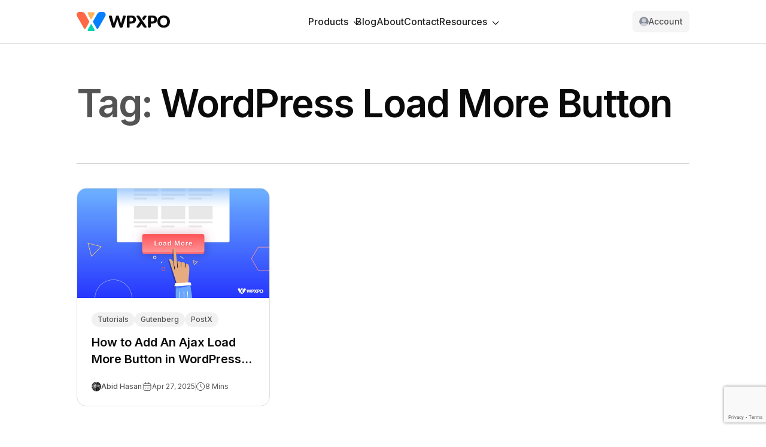

--- FILE ---
content_type: text/html; charset=utf-8
request_url: https://www.google.com/recaptcha/api2/anchor?ar=1&k=6Lf46sAgAAAAAInXkmGviDVML04dkiJqiDt4jcUh&co=aHR0cHM6Ly93d3cud3B4cG8uY29tOjQ0Mw..&hl=en&v=cLm1zuaUXPLFw7nzKiQTH1dX&size=invisible&anchor-ms=20000&execute-ms=15000&cb=i52lxy5xx08x
body_size: 45946
content:
<!DOCTYPE HTML><html dir="ltr" lang="en"><head><meta http-equiv="Content-Type" content="text/html; charset=UTF-8">
<meta http-equiv="X-UA-Compatible" content="IE=edge">
<title>reCAPTCHA</title>
<style type="text/css">
/* cyrillic-ext */
@font-face {
  font-family: 'Roboto';
  font-style: normal;
  font-weight: 400;
  src: url(//fonts.gstatic.com/s/roboto/v18/KFOmCnqEu92Fr1Mu72xKKTU1Kvnz.woff2) format('woff2');
  unicode-range: U+0460-052F, U+1C80-1C8A, U+20B4, U+2DE0-2DFF, U+A640-A69F, U+FE2E-FE2F;
}
/* cyrillic */
@font-face {
  font-family: 'Roboto';
  font-style: normal;
  font-weight: 400;
  src: url(//fonts.gstatic.com/s/roboto/v18/KFOmCnqEu92Fr1Mu5mxKKTU1Kvnz.woff2) format('woff2');
  unicode-range: U+0301, U+0400-045F, U+0490-0491, U+04B0-04B1, U+2116;
}
/* greek-ext */
@font-face {
  font-family: 'Roboto';
  font-style: normal;
  font-weight: 400;
  src: url(//fonts.gstatic.com/s/roboto/v18/KFOmCnqEu92Fr1Mu7mxKKTU1Kvnz.woff2) format('woff2');
  unicode-range: U+1F00-1FFF;
}
/* greek */
@font-face {
  font-family: 'Roboto';
  font-style: normal;
  font-weight: 400;
  src: url(//fonts.gstatic.com/s/roboto/v18/KFOmCnqEu92Fr1Mu4WxKKTU1Kvnz.woff2) format('woff2');
  unicode-range: U+0370-0377, U+037A-037F, U+0384-038A, U+038C, U+038E-03A1, U+03A3-03FF;
}
/* vietnamese */
@font-face {
  font-family: 'Roboto';
  font-style: normal;
  font-weight: 400;
  src: url(//fonts.gstatic.com/s/roboto/v18/KFOmCnqEu92Fr1Mu7WxKKTU1Kvnz.woff2) format('woff2');
  unicode-range: U+0102-0103, U+0110-0111, U+0128-0129, U+0168-0169, U+01A0-01A1, U+01AF-01B0, U+0300-0301, U+0303-0304, U+0308-0309, U+0323, U+0329, U+1EA0-1EF9, U+20AB;
}
/* latin-ext */
@font-face {
  font-family: 'Roboto';
  font-style: normal;
  font-weight: 400;
  src: url(//fonts.gstatic.com/s/roboto/v18/KFOmCnqEu92Fr1Mu7GxKKTU1Kvnz.woff2) format('woff2');
  unicode-range: U+0100-02BA, U+02BD-02C5, U+02C7-02CC, U+02CE-02D7, U+02DD-02FF, U+0304, U+0308, U+0329, U+1D00-1DBF, U+1E00-1E9F, U+1EF2-1EFF, U+2020, U+20A0-20AB, U+20AD-20C0, U+2113, U+2C60-2C7F, U+A720-A7FF;
}
/* latin */
@font-face {
  font-family: 'Roboto';
  font-style: normal;
  font-weight: 400;
  src: url(//fonts.gstatic.com/s/roboto/v18/KFOmCnqEu92Fr1Mu4mxKKTU1Kg.woff2) format('woff2');
  unicode-range: U+0000-00FF, U+0131, U+0152-0153, U+02BB-02BC, U+02C6, U+02DA, U+02DC, U+0304, U+0308, U+0329, U+2000-206F, U+20AC, U+2122, U+2191, U+2193, U+2212, U+2215, U+FEFF, U+FFFD;
}
/* cyrillic-ext */
@font-face {
  font-family: 'Roboto';
  font-style: normal;
  font-weight: 500;
  src: url(//fonts.gstatic.com/s/roboto/v18/KFOlCnqEu92Fr1MmEU9fCRc4AMP6lbBP.woff2) format('woff2');
  unicode-range: U+0460-052F, U+1C80-1C8A, U+20B4, U+2DE0-2DFF, U+A640-A69F, U+FE2E-FE2F;
}
/* cyrillic */
@font-face {
  font-family: 'Roboto';
  font-style: normal;
  font-weight: 500;
  src: url(//fonts.gstatic.com/s/roboto/v18/KFOlCnqEu92Fr1MmEU9fABc4AMP6lbBP.woff2) format('woff2');
  unicode-range: U+0301, U+0400-045F, U+0490-0491, U+04B0-04B1, U+2116;
}
/* greek-ext */
@font-face {
  font-family: 'Roboto';
  font-style: normal;
  font-weight: 500;
  src: url(//fonts.gstatic.com/s/roboto/v18/KFOlCnqEu92Fr1MmEU9fCBc4AMP6lbBP.woff2) format('woff2');
  unicode-range: U+1F00-1FFF;
}
/* greek */
@font-face {
  font-family: 'Roboto';
  font-style: normal;
  font-weight: 500;
  src: url(//fonts.gstatic.com/s/roboto/v18/KFOlCnqEu92Fr1MmEU9fBxc4AMP6lbBP.woff2) format('woff2');
  unicode-range: U+0370-0377, U+037A-037F, U+0384-038A, U+038C, U+038E-03A1, U+03A3-03FF;
}
/* vietnamese */
@font-face {
  font-family: 'Roboto';
  font-style: normal;
  font-weight: 500;
  src: url(//fonts.gstatic.com/s/roboto/v18/KFOlCnqEu92Fr1MmEU9fCxc4AMP6lbBP.woff2) format('woff2');
  unicode-range: U+0102-0103, U+0110-0111, U+0128-0129, U+0168-0169, U+01A0-01A1, U+01AF-01B0, U+0300-0301, U+0303-0304, U+0308-0309, U+0323, U+0329, U+1EA0-1EF9, U+20AB;
}
/* latin-ext */
@font-face {
  font-family: 'Roboto';
  font-style: normal;
  font-weight: 500;
  src: url(//fonts.gstatic.com/s/roboto/v18/KFOlCnqEu92Fr1MmEU9fChc4AMP6lbBP.woff2) format('woff2');
  unicode-range: U+0100-02BA, U+02BD-02C5, U+02C7-02CC, U+02CE-02D7, U+02DD-02FF, U+0304, U+0308, U+0329, U+1D00-1DBF, U+1E00-1E9F, U+1EF2-1EFF, U+2020, U+20A0-20AB, U+20AD-20C0, U+2113, U+2C60-2C7F, U+A720-A7FF;
}
/* latin */
@font-face {
  font-family: 'Roboto';
  font-style: normal;
  font-weight: 500;
  src: url(//fonts.gstatic.com/s/roboto/v18/KFOlCnqEu92Fr1MmEU9fBBc4AMP6lQ.woff2) format('woff2');
  unicode-range: U+0000-00FF, U+0131, U+0152-0153, U+02BB-02BC, U+02C6, U+02DA, U+02DC, U+0304, U+0308, U+0329, U+2000-206F, U+20AC, U+2122, U+2191, U+2193, U+2212, U+2215, U+FEFF, U+FFFD;
}
/* cyrillic-ext */
@font-face {
  font-family: 'Roboto';
  font-style: normal;
  font-weight: 900;
  src: url(//fonts.gstatic.com/s/roboto/v18/KFOlCnqEu92Fr1MmYUtfCRc4AMP6lbBP.woff2) format('woff2');
  unicode-range: U+0460-052F, U+1C80-1C8A, U+20B4, U+2DE0-2DFF, U+A640-A69F, U+FE2E-FE2F;
}
/* cyrillic */
@font-face {
  font-family: 'Roboto';
  font-style: normal;
  font-weight: 900;
  src: url(//fonts.gstatic.com/s/roboto/v18/KFOlCnqEu92Fr1MmYUtfABc4AMP6lbBP.woff2) format('woff2');
  unicode-range: U+0301, U+0400-045F, U+0490-0491, U+04B0-04B1, U+2116;
}
/* greek-ext */
@font-face {
  font-family: 'Roboto';
  font-style: normal;
  font-weight: 900;
  src: url(//fonts.gstatic.com/s/roboto/v18/KFOlCnqEu92Fr1MmYUtfCBc4AMP6lbBP.woff2) format('woff2');
  unicode-range: U+1F00-1FFF;
}
/* greek */
@font-face {
  font-family: 'Roboto';
  font-style: normal;
  font-weight: 900;
  src: url(//fonts.gstatic.com/s/roboto/v18/KFOlCnqEu92Fr1MmYUtfBxc4AMP6lbBP.woff2) format('woff2');
  unicode-range: U+0370-0377, U+037A-037F, U+0384-038A, U+038C, U+038E-03A1, U+03A3-03FF;
}
/* vietnamese */
@font-face {
  font-family: 'Roboto';
  font-style: normal;
  font-weight: 900;
  src: url(//fonts.gstatic.com/s/roboto/v18/KFOlCnqEu92Fr1MmYUtfCxc4AMP6lbBP.woff2) format('woff2');
  unicode-range: U+0102-0103, U+0110-0111, U+0128-0129, U+0168-0169, U+01A0-01A1, U+01AF-01B0, U+0300-0301, U+0303-0304, U+0308-0309, U+0323, U+0329, U+1EA0-1EF9, U+20AB;
}
/* latin-ext */
@font-face {
  font-family: 'Roboto';
  font-style: normal;
  font-weight: 900;
  src: url(//fonts.gstatic.com/s/roboto/v18/KFOlCnqEu92Fr1MmYUtfChc4AMP6lbBP.woff2) format('woff2');
  unicode-range: U+0100-02BA, U+02BD-02C5, U+02C7-02CC, U+02CE-02D7, U+02DD-02FF, U+0304, U+0308, U+0329, U+1D00-1DBF, U+1E00-1E9F, U+1EF2-1EFF, U+2020, U+20A0-20AB, U+20AD-20C0, U+2113, U+2C60-2C7F, U+A720-A7FF;
}
/* latin */
@font-face {
  font-family: 'Roboto';
  font-style: normal;
  font-weight: 900;
  src: url(//fonts.gstatic.com/s/roboto/v18/KFOlCnqEu92Fr1MmYUtfBBc4AMP6lQ.woff2) format('woff2');
  unicode-range: U+0000-00FF, U+0131, U+0152-0153, U+02BB-02BC, U+02C6, U+02DA, U+02DC, U+0304, U+0308, U+0329, U+2000-206F, U+20AC, U+2122, U+2191, U+2193, U+2212, U+2215, U+FEFF, U+FFFD;
}

</style>
<link rel="stylesheet" type="text/css" href="https://www.gstatic.com/recaptcha/releases/cLm1zuaUXPLFw7nzKiQTH1dX/styles__ltr.css">
<script nonce="NqB03JblTnksloMgRyMjAA" type="text/javascript">window['__recaptcha_api'] = 'https://www.google.com/recaptcha/api2/';</script>
<script type="text/javascript" src="https://www.gstatic.com/recaptcha/releases/cLm1zuaUXPLFw7nzKiQTH1dX/recaptcha__en.js" nonce="NqB03JblTnksloMgRyMjAA">
      
    </script></head>
<body><div id="rc-anchor-alert" class="rc-anchor-alert"></div>
<input type="hidden" id="recaptcha-token" value="[base64]">
<script type="text/javascript" nonce="NqB03JblTnksloMgRyMjAA">
      recaptcha.anchor.Main.init("[\x22ainput\x22,[\x22bgdata\x22,\x22\x22,\[base64]/[base64]/[base64]/[base64]/[base64]/UCsxOlAsay52LGsuVV0pLGxrKSwwKX0sblQ9ZnVuY3Rpb24oWixrLFAsVyl7dHJ5e1c9WlsoKGt8MCkrMiklM10sWltrXT0oWltrXXwwKS0oWlsoKGt8MCkrMSklM118MCktKFd8MCleKGs9PTE/[base64]/Wi5CKyJ+IjoiRToiKStrLm1lc3NhZ2UrIjoiK2suc3RhY2spLnNsaWNlKDAsMjA0OCl9LHhlPWZ1bmN0aW9uKFosayl7Wi5HLmxlbmd0aD4xMDQ/[base64]/[base64]/[base64]/RVtrKytdPVA6KFA8MjA0OD9FW2srK109UD4+NnwxOTI6KChQJjY0NTEyKT09NTUyOTYmJlcrMTxaLmxlbmd0aCYmKFouY2hhckNvZGVBdChXKzEpJjY0NTEyKT09NTYzMjA/[base64]/[base64]/[base64]/[base64]/[base64]\x22,\[base64]\\u003d\\u003d\x22,\x22UQbCq8K+VHnDp1guR8KLU8Ojw6MEw45MMDF3wql1w689fsOSD8KpwoZCCsO9w7jCtsK9LS90w75lw5XDhDN3w6/Di8K0HT3DkMKGw44GB8OtHMK0wo3DlcOeJcOYVSxwwoQoLsOpfsKqw5rDuD59wohRCyZJwp/DvcKHIsODwrYYw5TDocOjwp/CiwNmL8KgZsOVPhHDmHHCrsOAwp7DmcKlwr7DrcO2GH5+wrRnRA9UWsOpSxzChcO1XsK+UsKLw7PCkHLDiTYiwoZ0w6RowrzDuW1oDsOewqLDi0tIw49ZAMK6wrvCjsOgw6ZuAMKmND5EwrvDqcKRXcK/[base64]/Ct8KgwpzDksOVworCgSvCnsOQBDLCrR0HBkd/wqHDlcOUE8KsGMKhI0vDsMKCw5oPWMKuL3VrWcKMX8KnQDHCh3DDjsOMwovDncO9W8OKwp7DvMKNw6DDh0IXw6wdw7YrB244QwRZwrXDsG7CgHLCuzbDvD/DinfDrCXDjsOAw4IPI0jCgWJaPMOmwpciwrbDqcK/wrYFw7sbFMO4IcKCwpp9GsKQwpnCucKpw6Ndw7Vqw7k3wqJRFMOPwoxUHz3Cl0c9w7DDqhzCisOKwpsqGH/CsiZOwpR0wqMfHMO1cMOswpwlw4Zew4xUwp5CREzDtCbCuQvDvFVGw7XDqcK5esOYw43Dk8KpwobDrsKbwqTDkcKow7DDlsOGDWF1T1Z9wqvCqgprTMKTIMOuHcKnwoEfwp/[base64]/Dp1HCpWrClcOYRSduRTEDw7vDiHl6IcK5wrREwrY+wqvDjk/Dl8OIM8KKecKLO8OQwrozwpgJUHUGPEl7woEYw501w6M3YjXDkcKmTsOnw4hSwqjCh8Klw6PCikhUwqzCs8K9OMKkwoTCmcKvBVPChUDDuMKQwoXDrsKaR8OvASjClcKZwp7Dkj/Cm8OvPTXCvsKLfEsCw7E8w5TDpjfDnEDDq8Kfw6s2BlrDn3/DlMKlS8O2bcOHd8OAbArDj1R9wpxESsOqNjdXWAxrwqTCksKoIHDDnsOewrvDpMOEZ3ITYB7DvsOGV8OZdA89WmdGwrPDnzFcw5HDjsKBKAkww6HCm8KOwptHw40Zw7nCrWxSw4ZTPA9Ow4HDlcKhw5PCqk3Doz15dcKTf8OpwqXDk8Ouw6AxPX4mTDk/[base64]/DhsKrwrQ7w7ZYTMOBw4rCn8KPSGTCvSoWwqnCqWdnw40HZsOCBcKXAD8hwoMmVMOUwrjCqMKJGcO/OcKdwo5GbF/Ch8KdIcKnAMKpO34dwopFwqgCQMO4wqbClcOqwqJ3C8KfdxcCw4sMwpbChV/DtsKRw7IJwqTDtsK5I8K/HMKqcVJjwqxbcBvDncKfX21Lw5LDpcKAfMOQfyLCvXDDviQBacO1a8OZYcK9OcOrVMKSOcK2w5zDkU7DsHDChcKHY1TDvgTDoMKSIsKAwoHDksKFw7dgw7/DvntMAS3CrMK/w5/ChC7DlcKzwp8EE8OhCcOIU8KFw7hLwpnDiXLCqFXCsGvDoALDoRHCvMObwoZpw6bCscOuwrQNwpZ5wr91wr4vw6LDksKrURXDrB7CoTrCnMOcQ8K8WsK5N8KbTMOcA8OZPygkGT/[base64]/[base64]/PcKGIQZMLsKZw7MLwpPCs8O8N8KPdTR6wrrDtX7Du1M2N2TDo8OJwowlw7RNwqvDhlnCu8OiJcOiw78oKsOTU8Ktw7LDlVQkNsOzEEbCuiPDgB0UfsOAw4bDsl0sVsOawoN2L8OQYAvCpcKcFsO5ScKgOz3CosO1P8OzH1ssZGjDkcKODMOFwqN/ATVjw4sIBcK/w4vDi8K1a8KlwqQAcnfCvWDCoXlrK8KcF8Obw6DDlAXDhcOXGsOSOlHChcOxP0AaeDbCpC/CtMOgw7XDrxXDmUVnw7d1Yh4aDV02WsK1wrLDnyzCjznDv8Obw6kpwplcwpAZbsKIYcO1w6M/AjgKbVHDugszS8O8wrd3wo3Ch8OMUsKrwqXCl8KRwo3Ci8OsesKHwqQOWcOGwpvCv8OPwrDDrcOEwqscFMKoXMOhw6bDqMKpw7NvwpHDmMO1YjIMIh8cw456THA9wqsfw5EkXWzDjcK9w4QxwpdTZWPClMOaCVPCsBwOw6/CncK9V3LCvgICw7LCp8Kdw6rCj8KEwrcXw5tbPhNSDMOGwqjCuUnCiWoTWxPDhcK3W8Omw7TCjMKLw6LCjsOaw63CtSRxwrl0OcKYS8Ocw5bCpmFBwqAlfMKHKcOfw4rDgcOVwoVEIsKJwohJDsKhbVQEw4/Co8OBwr7DlQpkf1VkfsKjwrPDvXx2wqYDTcOEwo5CacKxw7/[base64]/DkSfCtEpQSsKvwofDg8OJw5hhw6wOw5fCrkHDjnJZGcOIwpvCtcKgKQhdTsK2w4B5wrbDohHCh8KISVs4w5M8wrtMdsKDCCQqYcOCccOjw7PCszFBwp95w7LDrUoaw5shw4XCpcKZKcKTw7/DjANgw4xLJ20vwq/[base64]/w7HCtMO6TBQSwprChcOAwoUtRiXCssOqw7pNw4zCjMO9J8OTTxRpwqjCnMOSw4Ijwr3Dm0nChgsnc8O1w7cjRHIERMKDQ8KOwr/[base64]/CkgNdw50Owr3DssOQwrMICFHDr8OFwoXDmkhow4LDi8KgDcOCw7rDuQ/[base64]/[base64]/[base64]/CrwvDs3rDuzrDpcO+w5p/wrnCgFh7K8Onaw3CnkhrJwLDrh7CpMOOwrrDpcOHwpzCvwLChlVIAsOKwqfCocONT8Kww5ZHworDg8K7wqdEwpcJw7F/KsO8wpFmesOCwqQNw5V1bsKFw5FBw7nDu3R0wqjDv8KMU3vCsDljBjnCnsOpZcO2w4bCqcONw546KUrDkcO1w6vCl8Kee8Kaa3TCsXIPw4Ncw5PDjcK/wr/[base64]/CEDDqXREwrBHL8Oyw5rCksKaAUFCwp97OxXCo1HDn8Kiw5xOwoB/w4nCt0rCnMKTwp3Dg8OLIj4jw7PDuV/[base64]/[base64]/wqDDpcK3w5fDgns1wpkXw7jDiwbCmHfDqnbDsnzCgcOCw7XDgMOfZ1NJwpUfwpjCnlfDl8KKw6PDiT0LflnDiMK9G1EhNcOfbRwBw5vDlWDCk8OfN1DCosOjCMOMw5PClsK/w5LDksKmwpDCkUpZw7oQIMKmw5UYwp1kwo7ClgbDkcOSXhjCs8KLU1TDm8OGWWBlE8Osc8Oww5LCmMOjwqjChlgxckjDicK6wq5/w4/Do13DvcKew6LDpcOvwoMQw6fDhsK2eSXDiyhRESPDhi5Yw5h1YEnDt3HCrsOtYzvDmcOawoEzEX17XsOPdsKPw5/DscOMwrbCkhReFVDCqMKjPcKrwqMEfXjDn8KKw6nDhTQZYTvDqsOqc8KFwq3Csy5hwopDwqbClMK3dsOUw6PCp1jDkxERw7LDijBXwo7Dl8Kfw7/CkMK6aMOwwrDCqxPCpWXCq09Awp7DtVbCmMOJFCMqGsKgw4HDviZpJxnChsO7HsODw7zDkSrDmMODDcO2OVJKTcOJd8O9TykvW8O/IsKJwpnChcKiwojDrgZ2wrlCw4fDvMKOA8KRc8OZTsOENcK5SsKTwqzCoEbDl1bCs2ljJ8KOwp3CgMOZw7nDvcK+ccKawr/[base64]/DnBTDg8Omw6Z3wqx/fcODC8K6wrgcw544wrbDhj7Dv8KSMw5iwrHDtBnCi0rCokbDgU7DpEzCn8ONwrIEfcONXSZpGMKDX8OYPmlCOCbCiCPDpsO+w7HCng1WwroSWV4vwpVLwpZ5wr7CgmHCl053w7gAQUzDgcKmw4PCucOeNUkfTcK4Hj0GwrRxdcK/[base64]/DtxDDhsKdwpvCjsKvwp8uJCLCnsKCPk8hdcKDwoULw54Ww7TCow9JwrQiw4zClws5DXwfHiHCi8OtZ8KgWwEDw7lrRcOLwq4OFsKzwp8dw7fCkHEGEcOZJEhwZcOJQE7Dli3Co8OcNSnDtDV5wrd+bW9Cw7PDt1LDr05VTEZdw4vCjD1awoMhwoR/wq0+BsKzw6PDsF/DlsO7w7fDlMODw7ViG8OfwpEIw7A9woINdsOdI8Otw6rDpMK9w6/Dg0fCrsOmw67DucKXw4lnUkI/[base64]/[base64]/DiVRdw57CjAPDhQ19KSHDu8OTw6rCu8KFw71bwqrCi07Cq8K/w6nDqmrCpDvDtcOwTFcwE8OCwqECwrzDq0EVw4pcwpM9O8KAw4RoEz/ChMKcwo9ewqMJOcOCEMKrwqtUwroSw41bw6zClA7DuMOBVkPDmzpVw5/DsMOuw5pNIg/DpsK/w6NSwrB9SzjCgGdCw4HCk3RZwoYaw73ClBnDj8KReQQDwrU9wqQ6Q8OZw5xAw47Dr8KLEx0Sd11GZBMZKxzDiMOMAVFNw47Dl8O7w4TDi8OIw7Q1wr/[base64]/CnMK4wo3Cp8OHw43DscOVM8KuG8O7w6jCui/CrsK+w4xWIGRmwoPDnMOgbcOOHsKyJ8KswroVDV0WbRNFa2rDvBfDinfCq8KEwpfCq3rDn8OKZMKnfcOvEAwLwpIwME4ZwqRWwrDCq8OSwplrRXLCpsOjwonCvGvDrsO3wopVZsOiwqtLAMOeSS/Cuk9iwopnQl7Dn33CjhzCn8KuAcKFJS3DksOhwq/[base64]/CpMKIwp5gOD9Mwr7CpMOAw512w7rCgsObwqgZRMO7VHnDiwE4U2LDtirDssO7woNRwrhXPiprwoHCiSNmWV9QbMOUwpnDshHDjcOVN8OlFj5ZZWbDgmjCvcOiw7LCpTbCksO1OsKpw7psw4fCqsOLwrZ8GMOhPcOEw4LCsA1OPR/ChgLCrGzCjsKNfsKsHHYKwoNvOA3DtsKJIcK6wrQjwplVwqopwpLChcOSwovCoGcIaFTDjMO1w43Cs8Oawr/Crgxuwolbw7HDu3/Dh8O9ZcK7wpHDr8KIXMOycUUqTcOVwpzDkknDrsO4WsKqw7VgwpJFwprDh8Kyw7rDlkvDgcKlMMKSw6jDm8KgRsOCw4MCwrtLw7VCJsO3wqI1woNlamjCjGjDg8Oya8OIw5bDkkbCnyJ/[base64]/DgMKPEQBtw5xZUxhQKsKhQ8OZwowcUkPDosOoelXCsEgmI8OhDHDCl8O/LsOpTjJKfk7CtsKXfGdMw5rCtg3DkMOFCAHDrcKpJVxPw4Nywr8Zw4gKw711bsOxIWfDucKEJ8OOBTZewo3Dt1nCk8OHw6tqwo81VsOIwrdLw4BAw7nDnsOCwr9pTV9Nw6nDi8K+fsKOIB/CnTBCwoDCqMKCw5U3UCtMw53DmsOQcjddwqrDlMKKXsO4w6LDrX9/YkbCvcOXLsKXw43Dvz7CvMO6wr3CkcOMbXREQsOMwrwTwoLClMKMwqDCtjfDicKgwpEycMKDwpx5G8KBwqJ6NsKpAMKCw55mB8K5JMKTwo7DkyYPw4tnw54fwpYdR8Olw4Rrw4giw4d/[base64]/Dr8Oywqliwr3DuFnDosOdCMK7Ox0WM8O2RcKwKyDDt3jDrkxhTcK7w5HDsMKmwq/DjzDDlsO6w6nDpUXClyN0w741w5ISwr5Mw5LDnMK/[base64]/w6LClMKNwrwwKlfDj2zCjww3VCBIw4/CtMOuwq/[base64]/[base64]/DpUnDv8OmwpbCrEZcw69zdgnCg0jCmsKXwrhgBhQKHBzDi2nCqyrCvMKlVcOwwrXDlCB/[base64]/wpMaCMOdLMKTw4Igw5srB8Kdw51qwoEdwo/Dg8O2Di0HHsOdYC3CrFXCmsOxwpRswpY7wrMzw77DnMOXw6/ClFvDiynCr8O8csKxSBE8a2LDnDfDu8KGF192WCxKC2bCrClVREoqw7PCj8KEPMK+LgtTw4TDqX3DhSTDvsO8w43CuwIkZsOGwp4ldsKNayPChw3CrsKgwoBfwr/DqzPChsKCW2sjw7PDiMO6S8KfGcO9wpjDsBDDqkwYCGDCsMOpwrrDpMKNHGnDj8OiwpXCthh+bEPCi8OLIsKWIm/DmcO0A8OqD17DhsOhO8KRRQHDgcO8OcKGwqpzw6tAwoXDsMOnJMK7w5V7woV/WHTCnsOAQ8KCwrbCv8OwwpNBw73Cp8KlVRkSw5nDqcO4wplPw7nDg8KwwoE9woLCqj7DniZxLBVZwowQwr3CqCjDnBjCsj0TRVN7R8OYIMKmwqDCmgLCtAbCvsOsIkciV8OWRWsOwpVKSXsHwrMnwo/[base64]/w5YQAnoLwpHClcOiwovCtzZ0bl8aO0PCqMKywonCiMOvwpNYw5J2w4DDnsOlw6dUdWPCq2fDpEwPSUnDlcO5O8K6OxRvw7PDok8+SAzCn8K8woMyV8O5LyhMIBYKwpk/[base64]/DusKLOcOQFlrCvAfDsMKWwpPDhGULfzYPw6oCwqsGw47Cs1TDjcKdwqjDgzwgDwEzwrkEWAkcIzrDhcOvJsKXD0pvQD/DgcKBJX/[base64]/Z0PCv8OPwrnDjMOfwr7Dj8OBWsKQdMO0w55mwq3DpMKwwrQxwobDq8KvKHPCkRcSwq/CjAbCk0bDl8KIwpcAw7fCty7CjVheN8O1wqrCk8O2Rl3Co8O/wrtNw5DChGTDmsOBTMOPw7fDr8Kcwr5yF8OWKsKPw5rDrzvCsMO0wpjCoE/[base64]/CjMOZAMK2YTNLTsKkwofDkMOywrDCu8OdwodyJT/DqmIlwpobGsOywofDgRHDhcO9w51TwpLCscK2JSzChcKBwrLDlEUQT2DCisODw6FbKHpqUsO+w7TCiMOlNncTwpvCkcOrwrvClMKjwrpsDcKqYMKtw61Ww57Cu2pfRHlKX8OIGWfCn8O7KU1Uw4zDj8Klw6peeAfCgj3DnMKnCsO6QT/CvS9Yw4gOGVDDpMO0ZMOOLl53O8KVNH4Owpwuw5fDgcOQSRTDunx9w73CscOFwp8Nwp/DiMO0wp/[base64]/[base64]/[base64]/CosOBd8OBw7LDqkdVOkvDgUDDvcKjZBHDocOYUFZUEsOXwqgEEUfDnmPCmTbCl8KlCC3CtsO6wrcGLRoeLm7Dth3Dk8ORUyhHw5p5DA3Dg8KXw6ZTw486VcKJw7MlwpTDncOGw5wJd3BpUzzDtMKKPzfCssKCw5vCpcOAw5AzZsO0aXZQXgTDkMOzwpt/KjnCnMKuwpFCTFluwp0eH0fCvSnCoUgTw6bDvGnCmMK8MMKCw6sfw6AgfAIjbSpBw6vDnA9hwrjCvEbCtwdnARfCh8O1c2bCucOzWsOfwo4GwpvCuURtwoAww5p0w5vCmMO/W2HCocKhw5DDgCXDhcKKw43ClcOyA8Kqw6XCsWcsEsOIwot7Mj1SwoLDgSbDqAoABFrCrzLCnlEaGsODAwMSwq4Uw6t/wqzCrT3Dni7Cu8OMfHZkZcOTZhHDol0ePXUaw53DrMOUBTxIc8KpY8KQw50Bw6jDksKIw7phYy1TEQloK8O8NsKqU8O1WjrDgWvClULCoWRDJi0KwplFN1rDgkIUCMKrwqcYaMKpwpVPwrVpwoXCkcK5wr/ClQPDh0vCuTZew4RJwpbDhsOGw5TCugonwqLDvUDCpMK1w5g8w6zDp2HCtA95LW8FPQbCu8Kuwrh9wr3DnwDDlMKTwocWw6fCjcKMNcK1AsOVMyTCpQY+w4HChsOdwpLCnMOdQcKrOhlAwplDHhnClMOLwpw/[base64]/CvCbClsOiwqbDmXHDhy8CLV9Jw4oaE8KxL8Ksw70Ow6Bqwo/CicKHw4wLwrLDiXhcwqkNeMKVfBDDjCsHwrtAwqsoUB3DilcwwqIiM8OWwqU/[base64]/CoDA/[base64]/[base64]/ClCpXFMOQw6XDh8O9wqJVwqbDp1vDp8OcWsKTKkQ7NlXDq8O1w5PDssOZw5jCjhLDiDBNwrEcVcKcwq/DpDjCgsOBa8KbegTDisOQXkd5w7rDkMOxW2vCvzMlwqHDt30sIVNBHkxAwrFicxpfw7bCgihAe3/Dp3nCosKvwqhGwqnDrMK2KMKFwoIWwo/Dsg1UwqrCnUPCvVQmw4x2w7ISacKYY8KNUMK2wpt5w4nDuFlhw6nDoh9Swr93w5JGesO1w4waJsObLsOtwoRmKMKDJ2XCqxjChMKbw5M6IsOiwoPDgHbDjsKfasOeIsKqwoweICV7wrhqwojCjcOow5Fxw6t4FHUAOTjCr8KycMKtw4rCqsOxw5FMwqcxJsK+NV/CusKVw6/CqcOkwq47OMK+ajbCtMK1wp/Cum1cJMODNQTDoyXCsMOyOjgcw75PTsOsw4jDnCBGA2ExwojCgwvDicOXw5bCnz3Ck8OpFDbDtFYdw5l8w6jCu2DDq8O5woLCosKeSlw/K8OIUXR0w6bCrsOgeQFtw6MLwpDDvcKFf1A6WMOQwrsdecKHNjlyw6fCkMO5w4Z2csOtZcOCw7gHw6keQsOHwphsw6HClcKhA0jDq8O+w59swpA8w7rCnsKhcQxhNsO7OMKECV3DpAHDsMKawqQbwo5+wq/[base64]/[base64]/CucKDwpBmVSEIw5USw6fCmsOFwqbDlsKAw6wRDMO1w6NkwqXDj8OeE8KGwq8tbH7Cmw7Cr8OBwqHCuCdXwrJxTsOzwrjDi8KwfsOCw4tsw4XChXcSMQciEXAEHFjCicOVwrIAYmbDoMKXbgDCmmYSwq7DgMOfwp/DhcK0YxtyPSwqP042dH3DiMOnCicvwprDmS/DlMOqDH9Pw5ICwqxdwoHCjcKiwoRfZUt4P8O1Xyoow7cNUsKXACbDq8Ohw4Nbw6XDu8K0UsOnwq/Ci3bDsXplwobCp8KOw6vDiw/DlsO5woLDvsO/AcKDEMKNQ8K5wpTDmMOzEcKlw43CpcOpw4kGQB/Ct0vDokkyw5ZXVcKWwqhyCsK1w6E1VcKxIMOKwokFw7pCUi3CvsKUWGnDrj7Dr0PCk8KmNsOKwoAXwqDDniFFPAogw7JFwq1+R8Kre1DDlBt7cFDDs8K0wqFNXsK7SsKqwp4PbMOHw7JmSWc3woPDm8KgYlnDvsOiw5/[base64]/DhyYhw7XDoDp4QcKaRMO0w7/CsmEfwonDjxtMGEPCgGI+w54xw4TDjD97wqw/Fh/CisK/wqjCtmzCiMOvwoccUcKfacKvTTUow5XDvDXCuMOoWzRjTAofZwnCkgAJY1wYw745dzg5V8KxwpkqwqfCj8OUw5/DqsOQIiIqwrjCqsORDFwMw5fDnEQhdMKLNSRnR2jDhsOYw6zCkMOUT8OwNkAiwoJHTRvChMOebGTCqMKmBcKudHbCvMKFBSgrPsOTcXDDs8OiXsKzw7nCri52wrrCklgDCMOmIMOBcl9pwpzDpCgZw5krClIcCWMoBsKhMUwiwq9Ow7HChQ11cRbCr2HCrsO/dkkrw4FwwqteB8OnN0Jaw7DDjcOew4IUw4nDslXDu8OsBTpqVBIxw6snQMKbwrrDkkEbw7TCoxQgTiDCmsOdw5XCucO9wqxBwqzDpg96woPChMOgRsK7wqY9wqPDjiHDjcOGPigrJsORwp0ZSG9AwpADPFRENMOuQ8OJw47DhMOnIAs/GQ0IecKJw499w7NXaxfDjD0MwpjCqmVOw75Ew57Dh2VHSmPDmcKDwp5qB8KrwrrDi17Cl8O/w7HDisKgY8Oww7DDsR9pw6cZAcKvw5/CmMO9HHE5wo3DtFTCm8K3NQDDlsOpwofDlMOcw63DrRnDnsOew67CkWIMM1sRRxBQFcKLEUwcdyphJBLClGrDgWJewpDDhRMQYsOgw7g5wpPCrV/DoS7Dp8K/[base64]/CucO/w6vCucOxFMKdw4LDqAhuHcOswp1owoYvwqJjB2c6GUIvH8KIwr3DscKHPsOuwrfCuWVTw7/CthsNwqVpwps2wrkzD8O4a8OUw68xfcOVw7AYUBgJw79zLRhAwq0DfMO7w6zDpU3Cj8Kqw63DpjnCnC/[base64]/DtF4QfFtIOUB2wrTDqkDDtyXCrsO9MFrDkwfDtmHCnR3CksKBwrgNw5xFV0Ycw7fCi18rw7TDi8OywqrDoHY3w63DpnQrfFhow6BkG8Kewr3CsXPDq1rDnsOAwrMgwoNydcK8w6fDsgA7w70dCnkAwo9uFRcab2x4w51GXMKEHMKtA24teMKObxjCnlLCog/[base64]/Csl03LsOxwqRcwoYPw6zCsUABEMK2wqZfHsO9wpsgVEdEw4XDmsKYSsKawozDicK5LMKOHBjDssOYwpBpwqPDssK/w77DjsK6QcOUMSU8w4AxS8KRfMO5UwAgwrMrMx/[base64]/w60FwrbCvcKgw5vDjgBXOxEew5ZAw4cSEivCoBoKw7bCjcONCxIlLsKYw6LCiF8vwqZSAMOrwpgwTXPDtlPDq8OJVsKufVUuMsKjwr8xwoDCt1txLC8FBiNiwqjDvGQXw4YVwqlPMgDDnsONwp/[base64]/Dg3LDmsK9EC0KHjLClDJNwowAfMKvwrbDgTZuwpUVwrfDigvCp1fCu2LCtsKGwppyGMKfHcO5w45uwoDDvz3Dg8K+w77DicOlJsKbfMOEHRYdw6fCrn/CqkjDklBcwptewqLCu8OKw7EYM8KRX8OJw4nDgsKwZcOrw6TDn2vDr2HDvAzClUEuw6wZf8OVw5Z5Z38SwpfDkERZeTbDoATCjMOnMnMxwonDsS7DiV5qw611wpDDjsOUwr4iIsKhOsKaTsO+w60jwrXDgEMePMK0J8Ksw4jCg8KMwqTDjsKLWsO/w6HCksOLw4HCiMK0w7URwpRdSSsrYcKSw63Dn8OvMhZbNHJHw4UFMDzCscOVEsO+w4bCoMOHw4nDvcOqHcOyXBXDhcK/MMOxaRvDtcKcwqBxwrrDnMO3w4zCnE3CrV/CjMK3fSzClG/CjQ0mwq3CsMOIw4oOwpzCqMKcP8KbwqvCusKWwpFLKcOxw63DjEHDuEHDjTrDhD/DssOhW8K3wrTDgsOnwo3DsMOYw6fDkUnDusKWAcKOWCDCv8OTPsKcw6wMLXt0MMKjAMKkdFEiLHPCn8Krwq/Cs8KpwowAw6VfCiLDlFHDpGLDjMOjwr7DuVsuw5dNCippw7rDrDXCrQo8WH7DtSIMw5PCgATCo8KLwqfDrC/CncORw6Zqw68ZwrdBwoPCjcOIw5jDoBBIEiVXRxc0wrTDscOkw6rCqMKew6/DiWLCqghzTgBqKMKwGXjCgQYYw7TCucKtdMOZw558N8KNwqXCn8KEwpc7w73DjsOBw4vDrcKdYMKHbDbCqsKMw7jChDPDhxTDisKxwpTDlhF/woEew5Npwr/Dq8OnUSNufVzDscOmLHPCrMKUw7jCmz4UwqvCiGPDtcKiwqfCu07Cix8NL2EFwpjDr33ChWRnccOMwosFNyTDkRI4FcKdw6HCixYiwo3CqcKOYBjCk3PDr8KsZsOYWk7DvMOqDDQwZm4IfHVHwoLCoBfCighmw63DqArCo11wKcKAwr3DlmXDvH8Bw5/DtcOQbR/CncOQRcOsGwoSST3DoiZqwqMBwoDDugPDqSAfwr7DqcOyRsKOK8O2w6zDgcK8w4VGBcOKNMO3InbCjQnDh1syGSvCqMOjwoQAdXpaw5zDtTUQQzrCvXsPasOoYl8Hw7/CkS/[base64]/Lg3Dq8OjKcOkBWVOBR8swq/CklAuKHQcw6DDo8Opw7FuwovDslAPQw8vw7LDuCUAw6DDrcONw5xbw5YCKnTCpMOWKMOTw4NzNsKJw4xXaw/DgcOXfsOAWMOtekvCh0bCqD/DgmnCksK1AsKADcOOK1/DuWHDqQnDj8OYw4/CoMKbwqAVV8O8w7h+OBjCs1DCmWPCrkzDgCMPXlfDpcOdw4nDhcKzwpHCimJyQFPCgEYjaMK/w7bDs8KcwozCux7Djz0pbWcHBGJjbHfDgX3DiMOawofCqsK6VcOnw7LDpcKGfUnDtzHDuTTCicKLLMOjwonCucK3w5TDrcOiMB1swoxuwrfDpwpBw6jCs8O5w6cYw4dZwr7CicKDZiHDtlLDuMOBwrApw6wzSsKAw4LCsWPDmMOyw4XDssO4VQvDtcOVw57DjR/CpsKED1fCg2oMw5HCicKQw4ZmQsKmw4vChXUYw6l/[base64]/w5vDsUvDvcOjFsOVN8OiD3ERfg9nwqHCgcOuwpxMUsOmwrAdw5gVw5nCiMOeDSVNI1jCi8ONwoPCnknDl8OQVcK1A8OEXT/DtMK/b8OFPMKuXiLDqTgle3zCmMOHOcKNw5PDh8KeAMObw5cow4ZMwrzDkSxhfUXDjWrCtiBpJMOhM8KnDsOLLMO0N8KzwoUlw4XDljPCj8OQRcOQwq/CsH3CvMOdw5EPXlsOw4QCwovCvh7Coj/DtCQ7ZcO3HsOaw6JwDMK7w4RDFkDDgXU1wq/DvhrCjXxEQUvDtcOJOMKiGMOhw7NBw4cTXcKHBH5Qw53Cv8O4w4rDscKjPWk1XcOCb8KVwrjDisOAOMKOLsKPwpleK8OgdsOVf8OWIsOrdsOjwp3CqAtowrFMT8KbWUwvJMKtwpPDiTrClixew7XCgSXCpcK9w5jDr3XCt8OKw5/Dl8K2aMOFOBbCpMOuB8OtHjppWWxYXC7Cv0RBw4PCkXXDhmnCpsOjL8OCag4sLm7DjcKqw647CQjCo8O6wqHDoMK+w4M7acKPw4BQa8KKacOEdsOXwr3DkMKgcCnCqDVcTk0nwrh8W8OFa3sCMcOjw4/ChsOYwrdjIcOrw6rDiSYJwrTCpcOIw7zCu8O0wrxaw6fDinHDoTnDpsKPwqjCpMK7wpHCk8OIw5PCnsK5H0g3MMK3wolIw7wsZUPCrFrDosKDwo/DqcKSF8K5wp3CnsOqBk00ERwoScKkT8Orw7DDuE/CkTUcwpXCscK5w5/DqCPDoGzDpRrCtUnCm2UFw7gFwqQVw5ZAwpPDhGQSw694w63Cj8O3csK6w7MFT8K/w43DpjrDmHhUFGJLLMKbbhbCk8K2w4ohUzPCq8KoLMO0ASpywpF9bHVlZic1wrZjdGc/w5Mxw5xCHMOww5BnT8OZwpfClhdRFsKzwoTClMOpVMKtRcOQaUzDk8O8wqwww6ZUwqI7bcONw5B8w6vCpMKaGMKFb1vCoMKew4/DgMOfS8OhCcOUw7wqwp89Yncuw5XDrcOhwoTClxnDgMO5w5paw4LDtHLCqBl1L8OnwoDDuhlPDEPCnEI3OsKpAsK7HsKXNWTCpwsLwrPDvsO0CEnDvEhsVMKyIsK/woBARHHDmFB6wqPCs2lpwr3DuE9EdcKuF8OpJCHDqsO9w6LDrH/DglUTWMKuw7/Dt8O/AxrCocK8B8KCw4sOeAXDnVtow6DDlnIsw6Jpwq0cwo/ChMK5wqvCnR89wqjDm38KB8KzDwN+W8KnH1dDwqQYw6AWIS3DiHXCoMOCw7kYw5bDvMOSwptYw459w5hAwqPCkcOwQsO9HxhKCAfCsMKHwqwtw7/DksKYw7QJfhFtd0o0w5pnD8OHw6wESMKZZwt7wq7CjsOKw6PCsWdfwq4swqbCqxvCrzshEMO5w4rDtsOZw693NC3CqTHDhsK0w4cxwqghwrYyw4ESw4hwaBLDpgAAfWQDOMKZakPDvsORdmPDsGU7AlRdwpsmwo3CvS4PwoMKAhjCgyp1w4jDiCtrwrfDsk/Dhg8nLsO0w7jDnXsywqPDnFprw6xoK8K3WsKia8K6BMKLLMKXenpzw79ow4PDjQQXFT8EworCpcK5KWoDwrLDoXImwrkswoTCrS3CpCvCrQnDmMOlZMKfw6IiwqIMw7gEB8OfwqjCtn0GasOTXE/DoXPDqMORXx7DlDltV24xXsKFACwfwqlxw6bCtWxBw5/CosKFwpnCpzomUsKFwpLDvMO/wpx1wp89K04sUQ/CihvDmQDCuGXCosKJQsKAwqvDv3HCi0Qlwo4tD8KRakvCqMKNwqHCisKLJMOABxJqw6p2wqR9wr5wwrkdEsKiVhhkLDh6O8OJK1/DkcKLw6Jaw6TDvCRjw5d1woQyw4ANSnMcIXsZcsOLfALDo1XDvcKYBnJ1wrDCisOzw6EawqbDokwGThA0w6LCkMKCMcOANMKsw45GVmnCiiLCn2VVwpdrLMKuw7vDs8KTBcKjQ3fDo8OvGsONGsK/[base64]/DkmBBwqFGwpXDr8OGfMObUmd4KcO/IMOFw6UYwrt4QRvDjgMiN8KTfT3CgW/DicK0wr4PScOrRMOIwotRwqFRw6jDoBQDw5c6wpxOYMOjJXkRw43Ct8K1CA3Dl8Obw7Z1wpB+wokAfX/[base64]/[base64]/Dsnd5w6AKw4wUZBjCmcKPXsOOw58EP8OjfVfDtsOewrjCiFUBw65BBcKnwopfM8K7eXIBw4U1wp7CgsO6wrBgwoESw6YDYSvCisKVwonCrsOkwoA4e8K6w7vDnC55wpTDtsOKwp3DlE1LNsKCwpI/CT9QAMKGw4LDnsOUwp9OUDV1w4obw4DCrCzChBNcYcOtwqnCkVXCksKJRcORYMK3wqEUwqh8GQVdw4fCqnbDr8OGCsOwwrZmwoJBSsOVwoB0w6fDsSJ2bToqYTV1wpJzIcK7w7dywqrDqMO8wrI/w6LDlFzDmMK4wo3Dgx/DrAsmwqgPJHrCsh9ow4fCtRDCjgvDq8Oywp7CncOLUMKVwqJJwrtoeWFFb3Ndw4Qdw6PDlQfDr8OvwpHCpsKowqrDi8KHV3JBUR4gMlpTAWPDhsKhwqkOw7t5FcKVXMKZw7jCn8OwHsO9wpvCqVEpHMKWLV/DklUEw5g\\u003d\x22],null,[\x22conf\x22,null,\x226Lf46sAgAAAAAInXkmGviDVML04dkiJqiDt4jcUh\x22,0,null,null,null,0,[21,125,63,73,95,87,41,43,42,83,102,105,109,121],[5339200,930],0,null,null,null,null,0,null,0,null,700,1,null,0,\x22CvkBEg8I8ajhFRgAOgZUOU5CNWISDwjmjuIVGAA6BlFCb29IYxIPCJrO4xUYAToGcWNKRTNkEg8I8M3jFRgBOgZmSVZJaGISDwjiyqA3GAE6BmdMTkNIYxIPCN6/tzcYADoGZWF6dTZkEg8I2NKBMhgAOgZBcTc3dmYSDgi45ZQyGAE6BVFCT0QwEg8I0tuVNxgAOgZmZmFXQWUSDwiV2JQyGAA6BlBxNjBuZBIPCMXziDcYADoGYVhvaWFjEg8IjcqGMhgBOgZPd040dGYSDgiK/Yg3GAA6BU1mSUk0GhwIAxIYHRG78OQ3DrceDv++pQYZxJ0JGZzijAIZ\x22,0,1,null,null,1,null,0,1],\x22https://www.wpxpo.com:443\x22,null,[3,1,1],null,null,null,1,3600,[\x22https://www.google.com/intl/en/policies/privacy/\x22,\x22https://www.google.com/intl/en/policies/terms/\x22],\x22C65oYiCdk8EShPKXT4hSMB9Tixk+FyA3s/a5IRovQpc\\u003d\x22,1,0,null,1,1762173025812,0,0,[55,236],null,[180,38,246,193,188],\x22RC--i0y2zlvUnxyOA\x22,null,null,null,null,null,\x220dAFcWeA64m1hVw0jhnfKEYc8-c_ByP2fpOlqKn8cJqTu0lnNQBnVKrASGmYKfCd3ceoRPC03fHYS3wdML2Zd_AFQ4dj9yQhG2FA\x22,1762255825870]");
    </script></body></html>

--- FILE ---
content_type: text/css
request_url: https://www.wpxpo.com/wp-content/themes/wpxpo-theme/assets/css/style.css?ver=1.0.0
body_size: 27506
content:
@charset "UTF-8";*,:after,:before{--tw-border-spacing-x:0;--tw-border-spacing-y:0;--tw-translate-x:0;--tw-translate-y:0;--tw-rotate:0;--tw-skew-x:0;--tw-skew-y:0;--tw-scale-x:1;--tw-scale-y:1;--tw-pan-x: ;--tw-pan-y: ;--tw-pinch-zoom: ;--tw-scroll-snap-strictness:proximity;--tw-gradient-from-position: ;--tw-gradient-via-position: ;--tw-gradient-to-position: ;--tw-ordinal: ;--tw-slashed-zero: ;--tw-numeric-figure: ;--tw-numeric-spacing: ;--tw-numeric-fraction: ;--tw-ring-inset: ;--tw-ring-offset-width:0px;--tw-ring-offset-color:#fff;--tw-ring-color:rgba(51,92,255,.5);--tw-ring-offset-shadow:0 0 #0000;--tw-ring-shadow:0 0 #0000;--tw-shadow:0 0 #0000;--tw-shadow-colored:0 0 #0000;--tw-blur: ;--tw-brightness: ;--tw-contrast: ;--tw-grayscale: ;--tw-hue-rotate: ;--tw-invert: ;--tw-saturate: ;--tw-sepia: ;--tw-drop-shadow: ;--tw-backdrop-blur: ;--tw-backdrop-brightness: ;--tw-backdrop-contrast: ;--tw-backdrop-grayscale: ;--tw-backdrop-hue-rotate: ;--tw-backdrop-invert: ;--tw-backdrop-opacity: ;--tw-backdrop-saturate: ;--tw-backdrop-sepia: ;--tw-contain-size: ;--tw-contain-layout: ;--tw-contain-paint: ;--tw-contain-style: }::backdrop{--tw-border-spacing-x:0;--tw-border-spacing-y:0;--tw-translate-x:0;--tw-translate-y:0;--tw-rotate:0;--tw-skew-x:0;--tw-skew-y:0;--tw-scale-x:1;--tw-scale-y:1;--tw-pan-x: ;--tw-pan-y: ;--tw-pinch-zoom: ;--tw-scroll-snap-strictness:proximity;--tw-gradient-from-position: ;--tw-gradient-via-position: ;--tw-gradient-to-position: ;--tw-ordinal: ;--tw-slashed-zero: ;--tw-numeric-figure: ;--tw-numeric-spacing: ;--tw-numeric-fraction: ;--tw-ring-inset: ;--tw-ring-offset-width:0px;--tw-ring-offset-color:#fff;--tw-ring-color:rgba(51,92,255,.5);--tw-ring-offset-shadow:0 0 #0000;--tw-ring-shadow:0 0 #0000;--tw-shadow:0 0 #0000;--tw-shadow-colored:0 0 #0000;--tw-blur: ;--tw-brightness: ;--tw-contrast: ;--tw-grayscale: ;--tw-hue-rotate: ;--tw-invert: ;--tw-saturate: ;--tw-sepia: ;--tw-drop-shadow: ;--tw-backdrop-blur: ;--tw-backdrop-brightness: ;--tw-backdrop-contrast: ;--tw-backdrop-grayscale: ;--tw-backdrop-hue-rotate: ;--tw-backdrop-invert: ;--tw-backdrop-opacity: ;--tw-backdrop-saturate: ;--tw-backdrop-sepia: ;--tw-contain-size: ;--tw-contain-layout: ;--tw-contain-paint: ;--tw-contain-style: }
/*! tailwindcss v3.4.17 | MIT License | https://tailwindcss.com*/*,:after,:before{box-sizing:border-box;border:0 solid #e5e7eb}:after,:before{--tw-content:""}:host,html{line-height:1.5;-webkit-text-size-adjust:100%;-moz-tab-size:4;-o-tab-size:4;tab-size:4;font-family:ui-sans-serif,system-ui,sans-serif,Apple Color Emoji,Segoe UI Emoji,Segoe UI Symbol,Noto Color Emoji;font-feature-settings:normal;font-variation-settings:normal;-webkit-tap-highlight-color:transparent}body{margin:0;line-height:inherit}hr{height:0;color:inherit;border-top-width:1px}abbr:where([title]){-webkit-text-decoration:underline dotted;text-decoration:underline dotted}h1,h2,h3,h4,h5,h6{font-size:inherit;font-weight:inherit}a{color:inherit;text-decoration:inherit}b,strong{font-weight:bolder}code,kbd,pre,samp{font-family:ui-monospace,SFMono-Regular,Menlo,Monaco,Consolas,Liberation Mono,Courier New,monospace;font-feature-settings:normal;font-variation-settings:normal;font-size:1em}small{font-size:80%}sub,sup{font-size:75%;line-height:0;position:relative;vertical-align:baseline}sub{bottom:-.25em}sup{top:-.5em}table{text-indent:0;border-color:inherit;border-collapse:collapse}button,input,optgroup,select,textarea{font-family:inherit;font-feature-settings:inherit;font-variation-settings:inherit;font-size:100%;font-weight:inherit;line-height:inherit;letter-spacing:inherit;color:inherit;margin:0;padding:0}button,select{text-transform:none}button,input:where([type=button]),input:where([type=reset]),input:where([type=submit]){-webkit-appearance:button;background-color:transparent;background-image:none}:-moz-focusring{outline:auto}:-moz-ui-invalid{box-shadow:none}progress{vertical-align:baseline}::-webkit-inner-spin-button,::-webkit-outer-spin-button{height:auto}[type=search]{-webkit-appearance:textfield;outline-offset:-2px}::-webkit-search-decoration{-webkit-appearance:none}::-webkit-file-upload-button{-webkit-appearance:button;font:inherit}summary{display:list-item}blockquote,dd,dl,figure,h1,h2,h3,h4,h5,h6,hr,p,pre{margin:0}fieldset{margin:0}fieldset,legend{padding:0}menu,ol,ul{list-style:none;margin:0;padding:0}dialog{padding:0}textarea{resize:vertical}input::-moz-placeholder,textarea::-moz-placeholder{opacity:1;color:#9ca3af}input::placeholder,textarea::placeholder{opacity:1;color:#9ca3af}[role=button],button{cursor:pointer}:disabled{cursor:default}audio,canvas,embed,iframe,img,object,svg,video{display:block;vertical-align:middle}img,video{max-width:100%;height:auto}[hidden]:where(:not([hidden=until-found])){display:none}*{scrollbar-width:thin;scrollbar-color:#e0e0e0 #f5f5f5}::-webkit-scrollbar{width:6px;height:6px}::-webkit-scrollbar-track{background-color:#f5f5f5;border-radius:4px;margin:0}::-webkit-scrollbar-thumb{background-color:#e0e0e0;border-radius:4px;border:none}::-webkit-scrollbar-thumb:hover{background-color:#ccc}::-webkit-scrollbar-corner{background-color:transparent}.xpo-container{width:100%;margin-right:auto;margin-left:auto;padding-right:1.5rem;padding-left:1.5rem}@media (min-width:100%){.xpo-container{max-width:100%;padding-right:2.25rem;padding-left:2.25rem}}@media (min-width:1056px){.xpo-container{max-width:1056px;padding-right:1rem;padding-left:1rem}}@media (min-width:1312px){.xpo-container{max-width:1312px;padding-right:1rem;padding-left:1rem}}.xpo-pointer-events-none{pointer-events:none}.xpo-fixed{position:fixed}.xpo-absolute{position:absolute}.xpo-relative{position:relative}.xpo-sticky{position:sticky}.xpo-inset-0{inset:0}.-xpo-bottom-1{bottom:-.25rem}.-xpo-right-1{right:-.25rem}.-xpo-top-6{top:-1.5rem}.-xpo-top-8{top:-2rem}.xpo-bottom-0{bottom:0}.xpo-bottom-5{bottom:1.25rem}.xpo-bottom-\[-13px\]{bottom:-13px}.xpo-bottom-\[-38px\]{bottom:-38px}.xpo-bottom-\[-60px\]{bottom:-60px}.xpo-bottom-\[13px\]{bottom:13px}.xpo-bottom-\[8px\]{bottom:8px}.xpo-bottom-full{bottom:100%}.xpo-left-0{left:0}.xpo-left-1\/2{left:50%}.xpo-left-3{left:.75rem}.xpo-left-5{left:1.25rem}.xpo-left-\[-2px\]{left:-2px}.xpo-left-\[10\%\]{left:10%}.xpo-left-\[13px\]{left:13px}.xpo-left-\[24\%\]{left:24%}.xpo-left-\[30px\]{left:30px}.xpo-left-\[4\%\]{left:4%}.xpo-left-\[6\%\]{left:6%}.xpo-left-\[calc\(100\%\+20px\)\]{left:calc(100% + 20px)}.xpo-left-full{left:100%}.xpo-right-0{right:0}.xpo-right-2\.5{right:.625rem}.xpo-right-4{right:1rem}.xpo-right-\[-100\%\]{right:-100%}.xpo-top-0{top:0}.xpo-top-1\/2{top:50%}.xpo-top-2\.5{top:.625rem}.xpo-top-4{top:1rem}.xpo-top-\[-28px\]{top:-28px}.xpo-top-\[-40px\]{top:-40px}.xpo-top-\[-60px\]{top:-60px}.xpo-top-\[62\%\]{top:62%}.xpo-top-full{top:100%}.xpo-z-10{z-index:10}.xpo-z-20{z-index:20}.xpo-z-30{z-index:30}.xpo-z-40{z-index:40}.xpo-z-50{z-index:50}.xpo-z-\[-1\]{z-index:-1}.xpo-z-\[99999\]{z-index:99999}.xpo-col-span-1{grid-column:span 1/span 1}.xpo-col-span-2{grid-column:span 2/span 2}.xpo-m-0{margin:0}.xpo-m-\[0_auto\]{margin:0 auto}.xpo-m-auto{margin:auto}.xpo-mx-0{margin-left:0;margin-right:0}.xpo-mx-4{margin-left:1rem;margin-right:1rem}.xpo-mx-auto{margin-left:auto;margin-right:auto}.xpo-my-0{margin-top:0;margin-bottom:0}.-xpo-mt-1{margin-top:-.25rem}.-xpo-mt-1\.5{margin-top:-.375rem}.xpo-mb-0{margin-bottom:0}.xpo-mb-1{margin-bottom:.25rem}.xpo-mb-2{margin-bottom:.5rem}.xpo-mb-3{margin-bottom:.75rem}.xpo-mb-4{margin-bottom:1rem}.xpo-mb-5{margin-bottom:1.25rem}.xpo-mb-6{margin-bottom:1.5rem}.xpo-mb-8{margin-bottom:2rem}.xpo-mb-9{margin-bottom:2.25rem}.xpo-ml-9{margin-left:2.25rem}.xpo-ml-\[-1px\]{margin-left:-1px}.xpo-mr-1{margin-right:.25rem}.xpo-mr-3{margin-right:.75rem}.xpo-mt-1{margin-top:.25rem}.xpo-mt-16{margin-top:4rem}.xpo-mt-2{margin-top:.5rem}.xpo-mt-3{margin-top:.75rem}.xpo-mt-4{margin-top:1rem}.xpo-mt-5{margin-top:1.25rem}.xpo-mt-6{margin-top:1.5rem}.xpo-mt-8{margin-top:2rem}.xpo-mt-\[65px\]{margin-top:65px}.xpo-line-clamp-1{-webkit-line-clamp:1}.xpo-line-clamp-1,.xpo-line-clamp-2{overflow:hidden;display:-webkit-box;-webkit-box-orient:vertical}.xpo-line-clamp-2{-webkit-line-clamp:2}.xpo-block{display:block}.xpo-inline-block{display:inline-block}.xpo-inline{display:inline}.xpo-flex{display:flex}.xpo-grid{display:grid}.xpo-list-item{display:list-item}.xpo-hidden{display:none}.xpo-size-10{width:2.5rem;height:2.5rem}.xpo-size-14{width:3.5rem;height:3.5rem}.xpo-size-3{width:.75rem;height:.75rem}.xpo-size-36{width:9rem;height:9rem}.xpo-size-4{width:1rem;height:1rem}.xpo-size-44{width:11rem;height:11rem}.xpo-size-6{width:1.5rem;height:1.5rem}.xpo-size-7{width:1.75rem;height:1.75rem}.xpo-size-\[100px\]{width:100px;height:100px}.xpo-size-\[26px\]{width:26px;height:26px}.xpo-size-\[38px\]{width:38px;height:38px}.\!xpo-h-\[320px\]{height:320px!important}.xpo-h-0{height:0}.xpo-h-0\.5{height:.125rem}.xpo-h-1{height:.25rem}.xpo-h-1\.5{height:.375rem}.xpo-h-10{height:2.5rem}.xpo-h-11{height:2.75rem}.xpo-h-14{height:3.5rem}.xpo-h-16{height:4rem}.xpo-h-32{height:8rem}.xpo-h-4{height:1rem}.xpo-h-5{height:1.25rem}.xpo-h-9{height:2.25rem}.xpo-h-\[0\.6px\]{height:.6px}.xpo-h-\[10px\]{height:10px}.xpo-h-\[130px\]{height:130px}.xpo-h-\[158px\]{height:158px}.xpo-h-\[289px\]{height:289px}.xpo-h-\[360px\]{height:360px}.xpo-h-\[380px\]{height:380px}.xpo-h-\[42px\]{height:42px}.xpo-h-\[444px\]{height:444px}.xpo-h-\[50px\]{height:50px}.xpo-h-\[600px\]{height:600px}.xpo-h-\[69px\]{height:69px}.xpo-h-\[calc\(100\%-10\/0\%\)\]{height:calc(100% - 10 / 0%)}.xpo-h-\[calc\(100\%-40px\)\]{height:calc(100% - 40px)}.xpo-h-\[calc\(100\%-60\%\)\]{height:40%}.xpo-h-\[calc\(100\%-68px\)\]{height:calc(100% - 68px)}.xpo-h-auto{height:auto}.xpo-h-fit{height:-moz-fit-content;height:fit-content}.xpo-h-full{height:100%}.xpo-h-screen{height:100vh}.xpo-max-h-0{max-height:0}.xpo-max-h-96{max-height:24rem}.xpo-max-h-\[334px\]{max-height:334px}.xpo-max-h-\[472px\]{max-height:472px}.xpo-max-h-\[500vh\]{max-height:500vh}.xpo-max-h-\[912px\]{max-height:912px}.xpo-max-h-full{max-height:100%}.xpo-max-h-none{max-height:none}.xpo-min-h-10{min-height:2.5rem}.xpo-min-h-7{min-height:1.75rem}.xpo-min-h-\[400px\]{min-height:400px}.xpo-min-h-\[60px\]{min-height:60px}.\!xpo-w-\[354px\]{width:354px!important}.\!xpo-w-fit{width:-moz-fit-content!important;width:fit-content!important}.xpo-w-1{width:.25rem}.xpo-w-1\/2{width:50%}.xpo-w-10{width:2.5rem}.xpo-w-11{width:2.75rem}.xpo-w-11\/12{width:91.666667%}.xpo-w-16{width:4rem}.xpo-w-4{width:1rem}.xpo-w-5{width:1.25rem}.xpo-w-6{width:1.5rem}.xpo-w-9{width:2.25rem}.xpo-w-\[100px\]{width:100px}.xpo-w-\[102px\]{width:102px}.xpo-w-\[14vw\]{width:14vw}.xpo-w-\[156px\]{width:156px}.xpo-w-\[1px\]{width:1px}.xpo-w-\[200px\]{width:200px}.xpo-w-\[312px\]{width:312px}.xpo-w-\[327px\]{width:327px}.xpo-w-\[34px\]{width:34px}.xpo-w-\[400px\]{width:400px}.xpo-w-\[42px\]{width:42px}.xpo-w-\[500px\]{width:500px}.xpo-w-\[50px\]{width:50px}.xpo-w-\[69px\]{width:69px}.xpo-w-\[95\%\]{width:95%}.xpo-w-\[95vw\]{width:95vw}.xpo-w-\[992px\]{width:992px}.xpo-w-\[calc\(100\%\+4px\)\]{width:calc(100% + 4px)}.xpo-w-\[calc\(100\%-200px\)\]{width:calc(100% - 200px)}.xpo-w-\[calc\(100\%-26px\)\]{width:calc(100% - 26px)}.xpo-w-\[calc\(100\%-55px\)\]{width:calc(100% - 55px)}.xpo-w-auto{width:auto}.xpo-w-fit{width:-moz-fit-content;width:fit-content}.xpo-w-full{width:100%}.xpo-w-px{width:1px}.xpo-min-w-\[200px\]{min-width:200px}.xpo-min-w-\[97px\]{min-width:97px}.xpo-max-w-3xl{max-width:48rem}.xpo-max-w-4xl{max-width:56rem}.xpo-max-w-72{max-width:18rem}.xpo-max-w-\[1200px\]{max-width:1200px}.xpo-max-w-\[156px\]{max-width:156px}.xpo-max-w-\[760px\]{max-width:760px}.xpo-max-w-\[920px\]{max-width:920px}.xpo-max-w-\[calc\(100\%-75px\)\]{max-width:calc(100% - 75px)}.xpo-max-w-fit{max-width:-moz-fit-content;max-width:fit-content}.xpo-max-w-full{max-width:100%}.xpo-max-w-md{max-width:28rem}.xpo-max-w-none{max-width:none}.xpo-flex-1{flex:1 1 0%}.xpo--translate-x-1\/2{--tw-translate-x:-50%}.xpo--translate-x-1\/2,.xpo--translate-y-1\/2{transform:translate(var(--tw-translate-x),var(--tw-translate-y)) rotate(var(--tw-rotate)) skewX(var(--tw-skew-x)) skewY(var(--tw-skew-y)) scaleX(var(--tw-scale-x)) scaleY(var(--tw-scale-y))}.xpo--translate-y-1\/2{--tw-translate-y:-50%}.xpo-translate-y-0{--tw-translate-y:0px}.xpo-translate-y-0,.xpo-translate-y-1{transform:translate(var(--tw-translate-x),var(--tw-translate-y)) rotate(var(--tw-rotate)) skewX(var(--tw-skew-x)) skewY(var(--tw-skew-y)) scaleX(var(--tw-scale-x)) scaleY(var(--tw-scale-y))}.xpo-translate-y-1{--tw-translate-y:0.25rem}.xpo-translate-y-10{--tw-translate-y:2.5rem}.-xpo-rotate-90,.xpo-translate-y-10{transform:translate(var(--tw-translate-x),var(--tw-translate-y)) rotate(var(--tw-rotate)) skewX(var(--tw-skew-x)) skewY(var(--tw-skew-y)) scaleX(var(--tw-scale-x)) scaleY(var(--tw-scale-y))}.-xpo-rotate-90{--tw-rotate:-90deg}.xpo-rotate-180{--tw-rotate:180deg}.xpo-rotate-180,.xpo-scale-\[0\.4\]{transform:translate(var(--tw-translate-x),var(--tw-translate-y)) rotate(var(--tw-rotate)) skewX(var(--tw-skew-x)) skewY(var(--tw-skew-y)) scaleX(var(--tw-scale-x)) scaleY(var(--tw-scale-y))}.xpo-scale-\[0\.4\]{--tw-scale-x:0.4;--tw-scale-y:0.4}.xpo-scale-\[0\.5\]{--tw-scale-x:0.5;--tw-scale-y:0.5;transform:translate(var(--tw-translate-x),var(--tw-translate-y)) rotate(var(--tw-rotate)) skewX(var(--tw-skew-x)) skewY(var(--tw-skew-y)) scaleX(var(--tw-scale-x)) scaleY(var(--tw-scale-y))}.xpo-cursor-default{cursor:default}.xpo-cursor-pointer{cursor:pointer}.xpo-list-\[revert\]{list-style-type:revert}.xpo-list-disc{list-style-type:disc}.xpo-list-none{list-style-type:none}.xpo-columns-1{-moz-columns:1;column-count:1}.xpo-grid-cols-1{grid-template-columns:repeat(1,minmax(0,1fr))}.xpo-grid-cols-2{grid-template-columns:repeat(2,minmax(0,1fr))}.xpo-grid-cols-4{grid-template-columns:repeat(4,minmax(0,1fr))}.xpo-grid-cols-menu-1{grid-template-columns:minmax(237px,1fr)}.xpo-grid-cols-menu-3{grid-template-columns:repeat(3,minmax(200px,1fr))}.xpo-grid-cols-menu-4-cta{grid-template-columns:repeat(3,minmax(200px,1fr)) minmax(180px,.81085fr)}.xpo-flex-row{flex-direction:row}.xpo-flex-col{flex-direction:column}.xpo-flex-col-reverse{flex-direction:column-reverse}.xpo-flex-wrap{flex-wrap:wrap}.xpo-items-start{align-items:flex-start}.xpo-items-center{align-items:center}.xpo-items-baseline{align-items:baseline}.xpo-justify-start{justify-content:flex-start}.xpo-justify-end{justify-content:flex-end}.xpo-justify-center{justify-content:center}.xpo-justify-between{justify-content:space-between}.xpo-gap-0{gap:0}.xpo-gap-0\.5{gap:.125rem}.xpo-gap-1{gap:.25rem}.xpo-gap-1\.5{gap:.375rem}.xpo-gap-10{gap:2.5rem}.xpo-gap-12{gap:3rem}.xpo-gap-2{gap:.5rem}.xpo-gap-2\.5{gap:.625rem}.xpo-gap-3{gap:.75rem}.xpo-gap-4{gap:1rem}.xpo-gap-5{gap:1.25rem}.xpo-gap-6{gap:1.5rem}.xpo-gap-7{gap:1.75rem}.xpo-gap-8{gap:2rem}.xpo-gap-9{gap:2.25rem}.xpo-gap-\[42px\]{gap:42px}.xpo-gap-\[60px\]{gap:60px}.xpo-gap-x-4{-moz-column-gap:1rem;column-gap:1rem}.xpo-gap-y-2{row-gap:.5rem}.xpo-space-y-1\.5>:not([hidden])~:not([hidden]){--tw-space-y-reverse:0;margin-top:calc(.375rem*(1 - var(--tw-space-y-reverse)));margin-bottom:calc(.375rem*var(--tw-space-y-reverse))}.xpo-space-y-2>:not([hidden])~:not([hidden]){--tw-space-y-reverse:0;margin-top:calc(.5rem*(1 - var(--tw-space-y-reverse)));margin-bottom:calc(.5rem*var(--tw-space-y-reverse))}.xpo-space-y-3>:not([hidden])~:not([hidden]){--tw-space-y-reverse:0;margin-top:calc(.75rem*(1 - var(--tw-space-y-reverse)));margin-bottom:calc(.75rem*var(--tw-space-y-reverse))}.xpo-space-y-4>:not([hidden])~:not([hidden]){--tw-space-y-reverse:0;margin-top:calc(1rem*(1 - var(--tw-space-y-reverse)));margin-bottom:calc(1rem*var(--tw-space-y-reverse))}.xpo-space-y-5>:not([hidden])~:not([hidden]){--tw-space-y-reverse:0;margin-top:calc(1.25rem*(1 - var(--tw-space-y-reverse)));margin-bottom:calc(1.25rem*var(--tw-space-y-reverse))}.xpo-overflow-auto{overflow:auto}.xpo-overflow-hidden{overflow:hidden}.xpo-overflow-scroll{overflow:scroll}.xpo-truncate{overflow:hidden;text-overflow:ellipsis}.xpo-truncate,.xpo-whitespace-nowrap{white-space:nowrap}.xpo-text-nowrap{text-wrap:nowrap}.xpo-rounded{border-radius:.25rem}.xpo-rounded-2xl{border-radius:1rem}.xpo-rounded-3xl{border-radius:1.5rem}.xpo-rounded-\[10px\]{border-radius:10px}.xpo-rounded-\[14px\]{border-radius:14px}.xpo-rounded-\[20px\]{border-radius:20px}.xpo-rounded-\[50px\]{border-radius:50px}.xpo-rounded-full{border-radius:9999px}.xpo-rounded-lg{border-radius:.5rem}.xpo-rounded-md{border-radius:.375rem}.xpo-rounded-none{border-radius:0}.xpo-rounded-sm{border-radius:.125rem}.xpo-rounded-xl{border-radius:.75rem}.xpo-rounded-b-2xl{border-bottom-right-radius:1rem;border-bottom-left-radius:1rem}.xpo-rounded-tr-2xl{border-top-right-radius:1rem}.xpo-border{border-width:1px}.xpo-border-0{border-width:0}.xpo-border-4{border-width:4px}.xpo-border-\[12px\]{border-width:12px}.xpo-border-\[3px\]{border-width:3px}.xpo-border-\[9px\]{border-width:9px}.xpo-border-b{border-bottom-width:1px}.xpo-border-b-4{border-bottom-width:4px}.xpo-border-b-\[1px\]{border-bottom-width:1px}.xpo-border-b-\[3px\]{border-bottom-width:3px}.xpo-border-b-\[8px\]{border-bottom-width:8px}.xpo-border-l-4{border-left-width:4px}.xpo-border-l-\[3px\]{border-left-width:3px}.xpo-border-l-\[5px\]{border-left-width:5px}.xpo-border-l-\[8px\]{border-left-width:8px}.xpo-border-r-\[5px\]{border-right-width:5px}.xpo-border-r-\[8px\]{border-right-width:8px}.xpo-border-t{border-top-width:1px}.xpo-border-t-\[5px\]{border-top-width:5px}.xpo-border-solid{border-style:solid}.xpo-border-dashed{border-style:dashed}.xpo-border-none{border-style:none}.xpo-border-gray-200{--tw-border-opacity:1;border-color:rgb(229 231 235/var(--tw-border-opacity,1))}.xpo-border-gray-300{--tw-border-opacity:1;border-color:rgb(209 213 219/var(--tw-border-opacity,1))}.xpo-border-neutral-100{--tw-border-opacity:1;border-color:rgb(240 240 240/var(--tw-border-opacity,1))}.xpo-border-neutral-200{--tw-border-opacity:1;border-color:rgb(224 224 224/var(--tw-border-opacity,1))}.xpo-border-neutral-300{--tw-border-opacity:1;border-color:rgb(204 204 204/var(--tw-border-opacity,1))}.xpo-border-neutral-600{--tw-border-opacity:1;border-color:rgb(84 84 84/var(--tw-border-opacity,1))}.xpo-border-neutral-700{--tw-border-opacity:1;border-color:rgb(46 46 46/var(--tw-border-opacity,1))}.xpo-border-sky-blue-500{--tw-border-opacity:1;border-color:rgb(12 84 252/var(--tw-border-opacity,1))}.xpo-border-transparent{border-color:transparent}.xpo-border-white{--tw-border-opacity:1;border-color:rgb(255 255 255/var(--tw-border-opacity,1))}.xpo-border-l-transparent{border-left-color:transparent}.xpo-border-r-transparent{border-right-color:transparent}.xpo-border-t-blue-500{--tw-border-opacity:1;border-top-color:rgb(51 92 255/var(--tw-border-opacity,1))}.xpo-bg-\[\#007EBB\]{--tw-bg-opacity:1;background-color:rgb(0 126 187/var(--tw-bg-opacity,1))}.xpo-bg-\[\#020D2599\]{background-color:#020d2599}.xpo-bg-\[\#1877F2\]{--tw-bg-opacity:1;background-color:rgb(24 119 242/var(--tw-bg-opacity,1))}.xpo-bg-\[\#1F66FF\]{--tw-bg-opacity:1;background-color:rgb(31 102 255/var(--tw-bg-opacity,1))}.xpo-bg-\[\#1c3db0\]{--tw-bg-opacity:1;background-color:rgb(28 61 176/var(--tw-bg-opacity,1))}.xpo-bg-\[\#7373731A\]{background-color:#7373731a}.xpo-bg-\[\#99A0AE3D\]{background-color:#99a0ae3d}.xpo-bg-\[\#99A0AE66\]{background-color:#99a0ae66}.xpo-bg-\[\#EFF4FF\]{--tw-bg-opacity:1;background-color:rgb(239 244 255/var(--tw-bg-opacity,1))}.xpo-bg-\[\#FF0209\]{--tw-bg-opacity:1;background-color:rgb(255 2 9/var(--tw-bg-opacity,1))}.xpo-bg-\[\#FF84471A\]{background-color:#ff84471a}.xpo-bg-black{--tw-bg-opacity:1;background-color:rgb(0 0 0/var(--tw-bg-opacity,1))}.xpo-bg-gray-100{--tw-bg-opacity:1;background-color:rgb(243 244 246/var(--tw-bg-opacity,1))}.xpo-bg-gray-200{--tw-bg-opacity:1;background-color:rgb(229 231 235/var(--tw-bg-opacity,1))}.xpo-bg-green-400{--tw-bg-opacity:1;background-color:rgb(62 224 137/var(--tw-bg-opacity,1))}.xpo-bg-neutral-0{--tw-bg-opacity:1;background-color:rgb(255 255 255/var(--tw-bg-opacity,1))}.xpo-bg-neutral-0\/15{background-color:hsla(0,0%,100%,.15)}.xpo-bg-neutral-100{--tw-bg-opacity:1;background-color:rgb(240 240 240/var(--tw-bg-opacity,1))}.xpo-bg-neutral-200{--tw-bg-opacity:1;background-color:rgb(224 224 224/var(--tw-bg-opacity,1))}.xpo-bg-neutral-50{--tw-bg-opacity:1;background-color:rgb(245 245 245/var(--tw-bg-opacity,1))}.xpo-bg-neutral-500{--tw-bg-opacity:1;background-color:rgb(115 115 115/var(--tw-bg-opacity,1))}.xpo-bg-neutral-500\/10{background-color:hsla(0,0%,45%,.1)}.xpo-bg-neutral-700{--tw-bg-opacity:1;background-color:rgb(46 46 46/var(--tw-bg-opacity,1))}.xpo-bg-neutral-900{--tw-bg-opacity:1;background-color:rgb(20 20 20/var(--tw-bg-opacity,1))}.xpo-bg-neutral-950{--tw-bg-opacity:1;background-color:rgb(10 10 10/var(--tw-bg-opacity,1))}.xpo-bg-orange-500{--tw-bg-opacity:1;background-color:rgb(255 132 71/var(--tw-bg-opacity,1))}.xpo-bg-purple-500{--tw-bg-opacity:1;background-color:rgb(125 82 244/var(--tw-bg-opacity,1))}.xpo-bg-sky-700{--tw-bg-opacity:1;background-color:rgb(3 105 161/var(--tw-bg-opacity,1))}.xpo-bg-sky-blue-10\/10{background-color:rgba(3,127,255,.1)}.xpo-bg-sky-blue-500{--tw-bg-opacity:1;background-color:rgb(12 84 252/var(--tw-bg-opacity,1))}.xpo-bg-sky-blue-600{--tw-bg-opacity:1;background-color:rgb(3 76 247/var(--tw-bg-opacity,1))}.xpo-bg-sky-blue-800{--tw-bg-opacity:1;background-color:rgb(17 55 188/var(--tw-bg-opacity,1))}.xpo-bg-transparent{background-color:transparent}.xpo-bg-white{--tw-bg-opacity:1;background-color:rgb(255 255 255/var(--tw-bg-opacity,1))}.xpo-bg-yellow-400{--tw-bg-opacity:1;background-color:rgb(255 210 104/var(--tw-bg-opacity,1))}.xpo-bg-yellow-500{--tw-bg-opacity:1;background-color:rgb(246 181 30/var(--tw-bg-opacity,1))}.xpo-bg-opacity-0{--tw-bg-opacity:0}.xpo-bg-opacity-50{--tw-bg-opacity:0.5}.xpo-bg-opacity-60{--tw-bg-opacity:0.6}.xpo-bg-opacity-80{--tw-bg-opacity:0.8}.xpo-bg-opacity-90{--tw-bg-opacity:0.9}.xpo-bg-\[url\(\'\.\.\/\.\.\/assets\/icons\/cheveron-down\.svg\'\)\]{background-image:url(../../assets/icons/cheveron-down.svg)}.xpo-bg-\[url\(\'\.\.\/\.\.\/assets\/images\/design-system\/blog-newsletter-bg\.jpg\'\)\]{background-image:url(../../assets/images/design-system/blog-newsletter-bg.jpg)}.xpo-bg-gradient-to-l{background-image:linear-gradient(to left,var(--tw-gradient-stops))}.xpo-bg-gradient-to-r{background-image:linear-gradient(to right,var(--tw-gradient-stops))}.xpo-bg-gradient-to-t{background-image:linear-gradient(to top,var(--tw-gradient-stops))}.xpo-from-\[\#f8f8f8\]{--tw-gradient-from:#f8f8f8 var(--tw-gradient-from-position);--tw-gradient-to:hsla(0,0%,97%,0) var(--tw-gradient-to-position);--tw-gradient-stops:var(--tw-gradient-from),var(--tw-gradient-to)}.xpo-from-neutral-900{--tw-gradient-from:#141414 var(--tw-gradient-from-position);--tw-gradient-to:hsla(0,0%,8%,0) var(--tw-gradient-to-position);--tw-gradient-stops:var(--tw-gradient-from),var(--tw-gradient-to)}.xpo-from-transparent{--tw-gradient-from:transparent var(--tw-gradient-from-position);--tw-gradient-to:transparent var(--tw-gradient-to-position);--tw-gradient-stops:var(--tw-gradient-from),var(--tw-gradient-to)}.xpo-to-\[\#f8f8f8ab\]{--tw-gradient-to:#f8f8f8ab var(--tw-gradient-to-position)}.xpo-to-neutral-900{--tw-gradient-to:#141414 var(--tw-gradient-to-position)}.xpo-to-transparent{--tw-gradient-to:transparent var(--tw-gradient-to-position)}.xpo-bg-contain{background-size:contain}.xpo-bg-cover{background-size:cover}.xpo-bg-center{background-position:50%}.xpo-bg-no-repeat{background-repeat:no-repeat}.xpo-object-contain{-o-object-fit:contain;object-fit:contain}.xpo-object-cover{-o-object-fit:cover;object-fit:cover}.\!xpo-p-0{padding:0!important}.xpo-p-0{padding:0}.xpo-p-1{padding:.25rem}.xpo-p-1\.5{padding:.375rem}.xpo-p-12{padding:3rem}.xpo-p-2{padding:.5rem}.xpo-p-2\.5{padding:.625rem}.xpo-p-3{padding:.75rem}.xpo-p-4{padding:1rem}.xpo-p-5{padding:1.25rem}.xpo-p-6{padding:1.5rem}.xpo-p-8{padding:2rem}.xpo-p-\[13px\]{padding:13px}.xpo-p-\[14px\]{padding:14px}.xpo-p-\[1px\]{padding:1px}.xpo-p-\[5px\]{padding:5px}.xpo-px-0{padding-left:0;padding-right:0}.xpo-px-1{padding-left:.25rem;padding-right:.25rem}.xpo-px-2{padding-left:.5rem;padding-right:.5rem}.xpo-px-2\.5{padding-left:.625rem;padding-right:.625rem}.xpo-px-3{padding-left:.75rem;padding-right:.75rem}.xpo-px-3\.5{padding-left:.875rem;padding-right:.875rem}.xpo-px-4{padding-left:1rem;padding-right:1rem}.xpo-px-5{padding-left:1.25rem;padding-right:1.25rem}.xpo-px-6{padding-left:1.5rem;padding-right:1.5rem}.xpo-px-7{padding-left:1.75rem;padding-right:1.75rem}.xpo-px-8{padding-left:2rem;padding-right:2rem}.xpo-px-\[18px\]{padding-left:18px;padding-right:18px}.xpo-px-\[22px\]{padding-left:22px;padding-right:22px}.xpo-px-\[27\.2px\]{padding-left:27.2px;padding-right:27.2px}.xpo-px-\[60px\]{padding-left:60px;padding-right:60px}.xpo-py-0{padding-top:0;padding-bottom:0}.xpo-py-0\.5{padding-top:.125rem;padding-bottom:.125rem}.xpo-py-1{padding-top:.25rem;padding-bottom:.25rem}.xpo-py-1\.5{padding-top:.375rem;padding-bottom:.375rem}.xpo-py-10{padding-top:2.5rem;padding-bottom:2.5rem}.xpo-py-12{padding-top:3rem;padding-bottom:3rem}.xpo-py-2{padding-top:.5rem;padding-bottom:.5rem}.xpo-py-2\.5{padding-top:.625rem;padding-bottom:.625rem}.xpo-py-3{padding-top:.75rem;padding-bottom:.75rem}.xpo-py-3\.5{padding-top:.875rem;padding-bottom:.875rem}.xpo-py-4{padding-top:1rem;padding-bottom:1rem}.xpo-py-5{padding-top:1.25rem;padding-bottom:1.25rem}.xpo-py-6{padding-top:1.5rem;padding-bottom:1.5rem}.xpo-py-7{padding-top:1.75rem;padding-bottom:1.75rem}.xpo-py-8{padding-top:2rem;padding-bottom:2rem}.xpo-py-\[14px\]{padding-top:14px;padding-bottom:14px}.xpo-py-\[7px\]{padding-top:7px;padding-bottom:7px}.xpo-py-\[9px\]{padding-top:9px;padding-bottom:9px}.xpo-pb-0{padding-bottom:0}.xpo-pb-4{padding-bottom:1rem}.xpo-pb-5{padding-bottom:1.25rem}.xpo-pb-8{padding-bottom:2rem}.xpo-pb-\[56\.25\%\]{padding-bottom:56.25%}.xpo-pl-0{padding-left:0}.xpo-pl-1{padding-left:.25rem}.xpo-pl-3{padding-left:.75rem}.xpo-pl-4{padding-left:1rem}.xpo-pl-6{padding-left:1.5rem}.xpo-pl-9{padding-left:2.25rem}.xpo-pr-3{padding-right:.75rem}.xpo-pr-4{padding-right:1rem}.xpo-pr-5{padding-right:1.25rem}.xpo-pt-2{padding-top:.5rem}.xpo-pt-3{padding-top:.75rem}.xpo-pt-4{padding-top:1rem}.xpo-text-center{text-align:center}.xpo-text-2xl{font-size:1.5rem;line-height:2rem}.xpo-text-base{font-size:1rem;line-height:1.5rem}.xpo-text-h3{font-size:48px;line-height:56px;font-weight:600}.xpo-text-h4{font-size:32px;line-height:40px;font-weight:600}.xpo-text-h5{font-size:24px;line-height:32px;font-weight:600}.xpo-text-h6{font-size:18px;line-height:24px;font-weight:600}.xpo-text-lg{font-size:1.125rem;line-height:1.75rem}.xpo-text-p-base{font-size:16px;line-height:28px;font-weight:400}.xpo-text-p-lg{font-size:18px;line-height:32px;font-weight:400}.xpo-text-p-sm{font-size:14px;line-height:21px;font-weight:400}.xpo-text-p-xs{font-size:12px;line-height:16px;font-weight:400}.xpo-text-sm{font-size:.875rem;line-height:1.25rem}.xpo-text-xl{font-size:1.25rem;line-height:1.75rem}.xpo-text-xs{font-size:.75rem;line-height:1rem}.\!xpo-font-bold{font-weight:700!important}.\!xpo-font-medium{font-weight:500!important}.\!xpo-font-normal{font-weight:400!important}.\!xpo-font-semibold{font-weight:600!important}.xpo-font-medium{font-weight:500}.xpo-font-normal{font-weight:400}.xpo-font-semibold{font-weight:600}.xpo-capitalize{text-transform:capitalize}.xpo-leading-5{line-height:1.25rem}.xpo-leading-6{line-height:1.5rem}.xpo-leading-7{line-height:1.75rem}.xpo-tracking-\[-\.27px\]{letter-spacing:-.27px}.\!xpo-text-\[\#1F66FF\]{--tw-text-opacity:1!important;color:rgb(31 102 255/var(--tw-text-opacity,1))!important}.xpo-text-\[\#0A0A0A\]{--tw-text-opacity:1;color:rgb(10 10 10/var(--tw-text-opacity,1))}.xpo-text-\[\#f8f8f8\]{--tw-text-opacity:1;color:rgb(248 248 248/var(--tw-text-opacity,1))}.xpo-text-black{--tw-text-opacity:1;color:rgb(0 0 0/var(--tw-text-opacity,1))}.xpo-text-gray-500{--tw-text-opacity:1;color:rgb(107 114 128/var(--tw-text-opacity,1))}.xpo-text-gray-700{--tw-text-opacity:1;color:rgb(55 65 81/var(--tw-text-opacity,1))}.xpo-text-gray-800{--tw-text-opacity:1;color:rgb(31 41 55/var(--tw-text-opacity,1))}.xpo-text-gray-900{--tw-text-opacity:1;color:rgb(17 24 39/var(--tw-text-opacity,1))}.xpo-text-green-950{--tw-text-opacity:1;color:rgb(11 70 39/var(--tw-text-opacity,1))}.xpo-text-neutral-0{--tw-text-opacity:1;color:rgb(255 255 255/var(--tw-text-opacity,1))}.xpo-text-neutral-400{--tw-text-opacity:1;color:rgb(153 153 153/var(--tw-text-opacity,1))}.xpo-text-neutral-500{--tw-text-opacity:1;color:rgb(115 115 115/var(--tw-text-opacity,1))}.xpo-text-neutral-600{--tw-text-opacity:1;color:rgb(84 84 84/var(--tw-text-opacity,1))}.xpo-text-neutral-700{--tw-text-opacity:1;color:rgb(46 46 46/var(--tw-text-opacity,1))}.xpo-text-neutral-800{--tw-text-opacity:1;color:rgb(36 36 36/var(--tw-text-opacity,1))}.xpo-text-neutral-900{--tw-text-opacity:1;color:rgb(20 20 20/var(--tw-text-opacity,1))}.xpo-text-neutral-950{--tw-text-opacity:1;color:rgb(10 10 10/var(--tw-text-opacity,1))}.xpo-text-orange-400{--tw-text-opacity:1;color:rgb(255 154 104/var(--tw-text-opacity,1))}.xpo-text-orange-600{--tw-text-opacity:1;color:rgb(233 113 53/var(--tw-text-opacity,1))}.xpo-text-sky-blue-500{--tw-text-opacity:1;color:rgb(12 84 252/var(--tw-text-opacity,1))}.xpo-text-sky-blue-600{--tw-text-opacity:1;color:rgb(3 76 247/var(--tw-text-opacity,1))}.xpo-text-white{--tw-text-opacity:1;color:rgb(255 255 255/var(--tw-text-opacity,1))}.xpo-underline{text-decoration-line:underline}.xpo-no-underline{text-decoration-line:none}.xpo-opacity-0{opacity:0}.xpo-opacity-100{opacity:1}.xpo-shadow-\[-2px_0_10px_rgba\(0\,0\,0\,0\.1\)\]{--tw-shadow:-2px 0 10px rgba(0,0,0,.1);--tw-shadow-colored:-2px 0 10px var(--tw-shadow-color);box-shadow:var(--tw-ring-offset-shadow,0 0 #0000),var(--tw-ring-shadow,0 0 #0000),var(--tw-shadow)}.xpo-shadow-\[0_-12px_50px_-12px_var\(--tw-shadow-color\)\]{--tw-shadow:0 -12px 50px -12px var(--tw-shadow-color);--tw-shadow-colored:0 -12px 50px -12px var(--tw-shadow-color);box-shadow:var(--tw-ring-offset-shadow,0 0 #0000),var(--tw-ring-shadow,0 0 #0000),var(--tw-shadow)}.xpo-shadow-\[0_4px_24px_rgba\(0\,0\,0\,0\.08\)\]{--tw-shadow:0 4px 24px rgba(0,0,0,.08);--tw-shadow-colored:0 4px 24px var(--tw-shadow-color)}.xpo-shadow-\[0_4px_24px_rgba\(0\,0\,0\,0\.08\)\],.xpo-shadow-\[0px_2px_6px_0px_\#0e121b0a\]{box-shadow:var(--tw-ring-offset-shadow,0 0 #0000),var(--tw-ring-shadow,0 0 #0000),var(--tw-shadow)}.xpo-shadow-\[0px_2px_6px_0px_\#0e121b0a\]{--tw-shadow:0px 2px 6px 0px #0e121b0a;--tw-shadow-colored:0px 2px 6px 0px var(--tw-shadow-color)}.xpo-shadow-\[0px_3px_0px_0px_\#242424\]{--tw-shadow:0px 3px 0px 0px #242424;--tw-shadow-colored:0px 3px 0px 0px var(--tw-shadow-color)}.xpo-shadow-\[0px_3px_0px_0px_\#242424\],.xpo-shadow-\[0px_3px_0px_0px_\#cccccc\]{box-shadow:var(--tw-ring-offset-shadow,0 0 #0000),var(--tw-ring-shadow,0 0 #0000),var(--tw-shadow)}.xpo-shadow-\[0px_3px_0px_0px_\#cccccc\]{--tw-shadow:0px 3px 0px 0px #ccc;--tw-shadow-colored:0px 3px 0px 0px var(--tw-shadow-color)}.xpo-shadow-\[4px_5px_0px_0px_\#1FC16B3D\]{--tw-shadow:4px 5px 0px 0px #1fc16b3d;--tw-shadow-colored:4px 5px 0px 0px var(--tw-shadow-color)}.xpo-shadow-\[4px_5px_0px_0px_\#1FC16B3D\],.xpo-shadow-lg{box-shadow:var(--tw-ring-offset-shadow,0 0 #0000),var(--tw-ring-shadow,0 0 #0000),var(--tw-shadow)}.xpo-shadow-lg{--tw-shadow:0 10px 15px -3px rgba(0,0,0,.1),0 4px 6px -4px rgba(0,0,0,.1);--tw-shadow-colored:0 10px 15px -3px var(--tw-shadow-color),0 4px 6px -4px var(--tw-shadow-color)}.xpo-shadow-\[\#0E121B24\]{--tw-shadow-color:#0e121b24;--tw-shadow:var(--tw-shadow-colored)}.xpo-outline{outline-style:solid}.xpo-outline-1{outline-width:1px}.xpo-outline-white\/20{outline-color:hsla(0,0%,100%,.2)}.xpo-backdrop-blur-\[10px\]{--tw-backdrop-blur:blur(10px);backdrop-filter:var(--tw-backdrop-blur) var(--tw-backdrop-brightness) var(--tw-backdrop-contrast) var(--tw-backdrop-grayscale) var(--tw-backdrop-hue-rotate) var(--tw-backdrop-invert) var(--tw-backdrop-opacity) var(--tw-backdrop-saturate) var(--tw-backdrop-sepia)}.xpo-transition{transition-property:color,background-color,border-color,text-decoration-color,fill,stroke,opacity,box-shadow,transform,filter,backdrop-filter;transition-timing-function:cubic-bezier(.4,0,.2,1);transition-duration:.15s}.xpo-transition-all{transition-property:all;transition-timing-function:cubic-bezier(.4,0,.2,1);transition-duration:.15s}.xpo-transition-colors{transition-property:color,background-color,border-color,text-decoration-color,fill,stroke;transition-timing-function:cubic-bezier(.4,0,.2,1);transition-duration:.15s}.xpo-transition-opacity{transition-property:opacity;transition-timing-function:cubic-bezier(.4,0,.2,1);transition-duration:.15s}.xpo-transition-transform{transition-property:transform;transition-timing-function:cubic-bezier(.4,0,.2,1);transition-duration:.15s}.xpo-duration-200{transition-duration:.2s}.xpo-duration-300{transition-duration:.3s}.xpo-duration-500{transition-duration:.5s}.xpo-ease-\[cubic-bezier\(0\.25\,0\.46\,0\.45\,0\.94\)\]{transition-timing-function:cubic-bezier(.25,.46,.45,.94)}.xpo-ease-in-out{transition-timing-function:cubic-bezier(.4,0,.2,1)}.xpo-content-\[\'\'\]{--tw-content:"";content:var(--tw-content)}::-webkit-scrollbar{width:.375rem}::-webkit-scrollbar-track{--tw-bg-opacity:1;background-color:rgb(240 240 240/var(--tw-bg-opacity,1))}::-webkit-scrollbar-thumb{border-width:12px;--tw-bg-opacity:1;background-color:rgb(115 115 115/var(--tw-bg-opacity,1))}::-webkit-scrollbar-thumb:hover{--tw-bg-opacity:1;background-color:rgb(84 84 84/var(--tw-bg-opacity,1))}*{box-sizing:border-box}body{font-family:Inter,sans-serif;font-size:1rem;line-height:1.5rem;font-weight:400;--tw-text-opacity:1;color:rgb(10 10 10/var(--tw-text-opacity,1))}img{height:auto;max-width:100%}a{text-decoration-line:none}hr{margin:0;border-style:none}.xpo-text-cp12,.xpo-text-cp14{font-size:12px!important;line-height:16px!important;letter-spacing:0!important;font-weight:400}@media (min-width:1024px){.xpo-text-cp14{font-size:14px!important;line-height:21px!important;letter-spacing:-.08px!important;font-weight:400}}.xpo-text-cp16{font-size:14px!important;line-height:21px!important;letter-spacing:-.08px!important;font-weight:400}@media (min-width:768px){.xpo-text-cp16{font-size:16px!important;line-height:28px!important;letter-spacing:-.27px!important}}.xpo-text-cp18{font-size:14px!important;line-height:21px!important;letter-spacing:-.08px!important;font-weight:400}@media (min-width:768px){.xpo-text-cp18{font-size:16px!important;line-height:28px!important;letter-spacing:-.27px!important}}@media (min-width:1024px){.xpo-text-cp18{font-size:18px!important;line-height:32px!important;letter-spacing:-.27px!important}}.xpo-text-ch18,.xpo-text-ch24{font-size:18px!important;line-height:24px!important;letter-spacing:-.27px!important;font-weight:600}@media (min-width:1024px){.xpo-text-ch24{font-size:24px!important;line-height:32px!important;letter-spacing:-.36px!important}}.xpo-text-ch32{font-size:18px!important;line-height:24px!important;letter-spacing:-.27px!important;font-weight:600}@media (min-width:768px){.xpo-text-ch32{font-size:24px!important;line-height:32px!important;letter-spacing:-.36px!important}}@media (min-width:1024px){.xpo-text-ch32{font-size:32px!important;line-height:40px!important;letter-spacing:-.4px!important}}.xpo-text-ch48{font-size:24px!important;line-height:32px!important;letter-spacing:-.36px!important;font-weight:600}@media (min-width:768px){.xpo-text-ch48{font-size:32px!important;line-height:40px!important;letter-spacing:-.4px!important}}@media (min-width:1024px){.xpo-text-ch48{font-size:48px!important;line-height:56px!important;letter-spacing:-1.5px!important}}.xpo-text-ch56{font-size:32px!important;line-height:40px!important;letter-spacing:-.4px!important;font-weight:600}@media (min-width:768px){.xpo-text-ch56{font-size:48px!important;line-height:56px!important;letter-spacing:-1.5px!important}}@media (min-width:1024px){.xpo-text-ch56{font-size:56px!important;line-height:64px!important;letter-spacing:-1.75px!important}}.xpo-text-ch64{font-size:32px!important;line-height:40px!important;letter-spacing:-.4px!important;font-weight:600}@media (min-width:768px){.xpo-text-ch64{font-size:48px!important;line-height:56px!important;letter-spacing:-1.5px!important}}@media (min-width:1024px){.xpo-text-ch64{font-size:64px!important;line-height:72px!important;letter-spacing:-2px!important}}.xpo-text-ch84{font-size:48px!important;line-height:56px!important;letter-spacing:-1.5px!important;font-weight:600}@media (min-width:768px){.xpo-text-ch84{font-size:64px!important;line-height:72px!important;letter-spacing:-2px!important}}@media (min-width:1024px){.xpo-text-ch84{font-size:84px!important;line-height:84px!important;letter-spacing:-6px!important}}html{scroll-behavior:smooth}@media (min-width:640px){.xpo-container{padding-left:2.25rem;padding-right:2.25rem}}@media (min-width:1024px){.xpo-container{padding-left:1rem;padding-right:1rem}}.xpo-tick-mark{display:flex;width:1rem;height:1rem;align-items:center;justify-content:center;border-radius:9999px;background-color:hsla(0,0%,45%,.1);--tw-text-opacity:1;color:rgb(10 10 10/var(--tw-text-opacity,1))}.xpo-effect-shadow{position:absolute}.xpo-effect-top{top:0;left:0;right:0;z-index:10}.xpo-effect-bottom{bottom:0;left:0;right:0;z-index:10}.xpo-btn{display:flex;height:-moz-fit-content;height:fit-content;width:100%;align-items:center;justify-content:center;gap:.375rem;text-wrap:nowrap;border-width:1px;padding-top:7px;padding-bottom:7px;transition-property:all;transition-timing-function:cubic-bezier(.4,0,.2,1);transition-duration:.3s}.xpo-btn>svg{width:1rem;height:1rem}.xpo-btn-primary{--tw-border-opacity:1;border-color:rgb(12 84 252/var(--tw-border-opacity,1));--tw-bg-opacity:1;background-color:rgb(12 84 252/var(--tw-bg-opacity,1));--tw-text-opacity:1;color:rgb(255 255 255/var(--tw-text-opacity,1))}.xpo-btn-primary:hover{--tw-border-opacity:1;border-color:rgb(3 76 247/var(--tw-border-opacity,1));--tw-bg-opacity:1;background-color:rgb(3 76 247/var(--tw-bg-opacity,1))}.xpo-btn-primary-stroke{--tw-border-opacity:1;border-color:rgb(12 84 252/var(--tw-border-opacity,1));--tw-bg-opacity:1;background-color:rgb(255 255 255/var(--tw-bg-opacity,1));--tw-text-opacity:1;color:rgb(12 84 252/var(--tw-text-opacity,1))}.xpo-btn-primary-stroke:hover{border-color:#037fff1a;background-color:#037fff1a}.xpo-btn-secondary{--tw-border-opacity:1;border-color:rgb(204 204 204/var(--tw-border-opacity,1));--tw-bg-opacity:1;background-color:rgb(255 255 255/var(--tw-bg-opacity,1));--tw-text-opacity:1;color:rgb(10 10 10/var(--tw-text-opacity,1))}.xpo-btn-secondary:hover{--tw-border-opacity:1;border-color:rgb(10 10 10/var(--tw-border-opacity,1))}.xpo-btn-neutral-filled,.xpo-btn-secondary:hover{--tw-bg-opacity:1;background-color:rgb(10 10 10/var(--tw-bg-opacity,1));--tw-text-opacity:1;color:rgb(255 255 255/var(--tw-text-opacity,1))}.xpo-btn-neutral-filled{border-color:transparent}.xpo-btn-neutral-filled:hover{--tw-bg-opacity:1;background-color:rgb(36 36 36/var(--tw-bg-opacity,1));--tw-text-opacity:1;color:rgb(255 255 255/var(--tw-text-opacity,1))}.xpo-btn-neutral-lighter{--tw-border-opacity:1;border-color:rgb(240 240 240/var(--tw-border-opacity,1));--tw-bg-opacity:1;background-color:rgb(245 245 245/var(--tw-bg-opacity,1));--tw-text-opacity:1;color:rgb(84 84 84/var(--tw-text-opacity,1))}.xpo-btn-neutral-lighter:hover{--tw-border-opacity:1;border-color:rgb(224 224 224/var(--tw-border-opacity,1))}.xpo-btn-neutral-ghost,.xpo-btn-neutral-lighter:hover{--tw-bg-opacity:1;background-color:rgb(255 255 255/var(--tw-bg-opacity,1))}.xpo-btn-neutral-ghost{border-color:transparent;--tw-text-opacity:1;color:rgb(84 84 84/var(--tw-text-opacity,1))}.xpo-btn-neutral-ghost:hover{--tw-border-opacity:1;border-color:rgb(245 245 245/var(--tw-border-opacity,1));--tw-bg-opacity:1;background-color:rgb(245 245 245/var(--tw-bg-opacity,1))}.xpo-btn-neutral-link{border-color:transparent;--tw-bg-opacity:1;background-color:rgb(255 255 255/var(--tw-bg-opacity,1));--tw-text-opacity:1;color:rgb(10 10 10/var(--tw-text-opacity,1))}.xpo-btn-neutral-link:hover{text-decoration-line:underline}.xpo-btn-gray{border-width:1px;--tw-border-opacity:1;border-color:rgb(204 204 204/var(--tw-border-opacity,1));--tw-bg-opacity:1;background-color:rgb(245 245 245/var(--tw-bg-opacity,1));--tw-text-opacity:1;color:rgb(10 10 10/var(--tw-text-opacity,1))}.xpo-btn-gray:hover{--tw-bg-opacity:1;background-color:rgb(240 240 240/var(--tw-bg-opacity,1))}.xpo-btn-gray-link{width:-moz-fit-content;width:fit-content;border-color:transparent;padding:0!important;--tw-text-opacity:1;color:rgb(10 10 10/var(--tw-text-opacity,1))}.xpo-btn-gray-link:hover{text-decoration-line:underline}.xpo-btn-sm{border-radius:.375rem;padding-left:1rem;padding-right:1rem;font-size:.75rem;line-height:1rem;font-weight:500}.xpo-btn-sm:not(:has(>svg)){padding-left:22px;padding-right:22px}.xpo-btn-md{border-radius:.5rem;padding-left:.625rem;padding-right:.625rem;font-size:.875rem;line-height:1.25rem;font-weight:500}.xpo-btn-md:not(:has(>svg)){padding-left:1rem;padding-right:1rem}.xpo-btn-lg{border-radius:.75rem;padding:.75rem .875rem;font-size:.875rem;font-weight:600;line-height:1.5rem}@media (min-width:640px){.xpo-btn-lg{font-size:1.125rem;line-height:1.75rem}}.xpo-btn-lg:not(:has(>svg)){padding-left:1.25rem;padding-right:1.25rem}.xpo-btn-xl{border-radius:.75rem;padding:.875rem 18px;font-size:1.125rem;font-weight:600;line-height:1.5rem}.xpo-btn-xl:not(:has(>svg)){padding-left:1.5rem;padding-right:1.5rem}.xpo-btn-menu{border-radius:.125rem;padding:5px}.xpo-form-input{width:100%;border-radius:.75rem;border-width:1px;--tw-border-opacity:1;border-color:rgb(204 204 204/var(--tw-border-opacity,1));padding:.875rem .75rem;font-size:.875rem;line-height:1.25rem}.xpo-form-input::-moz-placeholder{--tw-text-opacity:1;color:rgb(153 153 153/var(--tw-text-opacity,1))}.xpo-form-input::placeholder{--tw-text-opacity:1;color:rgb(153 153 153/var(--tw-text-opacity,1))}@media (min-width:640px){.xpo-form-input{font-size:1rem;line-height:1.5rem}}.xpo-form-input-wrapper{position:relative;display:flex;align-items:center}.xpo-form-input-wrapper .xpo-form-input{padding-left:2.25rem}.xpo-form-input-icon{position:absolute;left:.75rem;z-index:10;width:1rem;height:1rem}@media (min-width:640px){.xpo-form-input-icon{width:1.25rem;height:1.25rem}}.xpo-search-form{display:flex;width:100%;align-items:center;border-radius:.5rem;border-width:1px;--tw-border-opacity:1;border-color:rgb(224 224 224/var(--tw-border-opacity,1));padding:.25rem}@media (min-width:640px){.xpo-search-form{max-width:16rem}}@media (min-width:1024px){.xpo-search-form{max-width:24rem}}.xpo-search-field{width:100%;border-width:0;padding-left:.75rem}.xpo-search-field:focus{border-width:0;--tw-shadow:0 0 #0000;--tw-shadow-colored:0 0 #0000;box-shadow:var(--tw-ring-offset-shadow,0 0 #0000),var(--tw-ring-shadow,0 0 #0000),var(--tw-shadow);outline-width:0}.xpo-search-field:focus-visible{border-width:0;--tw-shadow:0 0 #0000;--tw-shadow-colored:0 0 #0000;box-shadow:var(--tw-ring-offset-shadow,0 0 #0000),var(--tw-ring-shadow,0 0 #0000),var(--tw-shadow);outline-width:0}.xpo-search-submit{border-radius:.25rem;--tw-bg-opacity:1;background-color:rgb(10 10 10/var(--tw-bg-opacity,1));padding:.25rem;--tw-text-opacity:1;color:rgb(255 255 255/var(--tw-text-opacity,1))}.xpo-search-submit:hover{--tw-bg-opacity:1;background-color:rgb(36 36 36/var(--tw-bg-opacity,1))}@media (min-width:640px){.xpo-search-submit{padding:.25rem}}.xpo-search-submit svg{width:1rem;height:1rem}@media (min-width:640px){.xpo-search-submit svg{width:1.25rem;height:1.25rem}}@media (min-width:1024px){.xpo-search-submit svg{width:1.5rem;height:1.5rem}}.xpo-modal-overlay,.xpo-video-modal-overlay{position:fixed;inset:0;z-index:50;display:flex;align-items:center;justify-content:center;background-color:rgb(0 0 0/var(--tw-bg-opacity,1));--tw-bg-opacity:0.8;--tw-backdrop-blur:blur(4px);backdrop-filter:var(--tw-backdrop-blur) var(--tw-backdrop-brightness) var(--tw-backdrop-contrast) var(--tw-backdrop-grayscale) var(--tw-backdrop-hue-rotate) var(--tw-backdrop-invert) var(--tw-backdrop-opacity) var(--tw-backdrop-saturate) var(--tw-backdrop-sepia);animation:modalFadeIn .3s ease-out forwards}.xpo-modal-closing.xpo-video-modal-overlay,.xpo-modal-overlay.xpo-modal-closing{animation:modalFadeOut .3s ease-out forwards}.xpo-modal-content,.xpo-video-modal-content{position:relative;z-index:30;margin-left:1rem;margin-right:1rem;width:100%;max-width:56rem;overflow:hidden;border-radius:.5rem;--tw-bg-opacity:1;background-color:rgb(255 255 255/var(--tw-bg-opacity,1));--tw-shadow:0 25px 50px -12px rgba(0,0,0,.25);--tw-shadow-colored:0 25px 50px -12px var(--tw-shadow-color);box-shadow:var(--tw-ring-offset-shadow,0 0 #0000),var(--tw-ring-shadow,0 0 #0000),var(--tw-shadow);max-height:90vh;animation:modalSlideIn .3s ease-out forwards}.xpo-modal-content[data-modal-type=video],[data-modal-type=video].xpo-video-modal-content{--tw-bg-opacity:1;background-color:rgb(0 0 0/var(--tw-bg-opacity,1));aspect-ratio:16/9;max-height:80vh}.xpo-modal-content[data-modal-type=video] .xpo-modal-wrapper,[data-modal-type=video].xpo-video-modal-content .xpo-modal-wrapper{padding:0}.xpo-modal-content[data-modal-type=image],[data-modal-type=image].xpo-video-modal-content{background-color:transparent;--tw-shadow:0 0 #0000;--tw-shadow-colored:0 0 #0000;box-shadow:var(--tw-ring-offset-shadow,0 0 #0000),var(--tw-ring-shadow,0 0 #0000),var(--tw-shadow);max-width:90vw;max-height:90vh;width:auto}.xpo-modal-content[data-modal-type=image] .xpo-modal-body,.xpo-modal-content[data-modal-type=image] .xpo-modal-wrapper,.xpo-modal-content[data-modal-type=image] .xpo-video-modal-wrapper,[data-modal-type=image].xpo-video-modal-content .xpo-modal-body,[data-modal-type=image].xpo-video-modal-content .xpo-modal-wrapper,[data-modal-type=image].xpo-video-modal-content .xpo-video-modal-wrapper{padding:0}.xpo-modal-content[data-modal-type=content],[data-modal-type=content].xpo-video-modal-content{max-height:80vh}.xpo-modal-close,.xpo-video-modal-close{position:absolute;top:1rem;right:1rem;z-index:10;display:flex;width:1.5rem;height:1.5rem;cursor:pointer;align-items:center;justify-content:center;border-radius:9999px;border-style:none;background-color:rgb(0 0 0/var(--tw-bg-opacity,1));--tw-bg-opacity:0.6;--tw-text-opacity:1;color:rgb(255 255 255/var(--tw-text-opacity,1));transition-property:all;transition-timing-function:cubic-bezier(.4,0,.2,1);transition-duration:.2s}.xpo-modal-close:hover,.xpo-video-modal-close:hover{--tw-scale-x:1.1;--tw-scale-y:1.1;transform:translate(var(--tw-translate-x),var(--tw-translate-y)) rotate(var(--tw-rotate)) skewX(var(--tw-skew-x)) skewY(var(--tw-skew-y)) scaleX(var(--tw-scale-x)) scaleY(var(--tw-scale-y));--tw-bg-opacity:0.8}@media (min-width:640px){.xpo-modal-close,.xpo-video-modal-close{width:2rem;height:2rem}}.xpo-modal-close svg,.xpo-video-modal-close svg{height:1.25rem;width:1.25rem}[data-modal-type=image] .xpo-modal-close,[data-modal-type=image] .xpo-video-modal-close{--tw-bg-opacity:1;background-color:rgb(255 255 255/var(--tw-bg-opacity,1));--tw-text-opacity:1;color:rgb(0 0 0/var(--tw-text-opacity,1))}[data-modal-type=image] .xpo-modal-close:hover,[data-modal-type=image] .xpo-video-modal-close:hover{--tw-bg-opacity:1;background-color:rgb(229 231 235/var(--tw-bg-opacity,1))}.xpo-modal-wrapper{display:flex;height:100%;width:100%;flex-direction:column;padding:1.5rem}.xpo-modal-title{margin-bottom:1rem;padding-right:3rem;font-size:1.25rem;line-height:1.75rem;font-weight:600;--tw-text-opacity:1;color:rgb(17 24 39/var(--tw-text-opacity,1))}[data-modal-type=video] .xpo-modal-title{--tw-text-opacity:1;color:rgb(255 255 255/var(--tw-text-opacity,1))}[data-modal-type=image] .xpo-modal-title{border-top-left-radius:.5rem;border-top-right-radius:.5rem;background-color:rgb(0 0 0/var(--tw-bg-opacity,1));--tw-bg-opacity:0.6;padding:1rem;--tw-text-opacity:1;color:rgb(255 255 255/var(--tw-text-opacity,1))}.xpo-modal-body,.xpo-video-modal-wrapper{flex:1 1 0%;overflow:auto}.xpo-modal-body .xpo-modal-video-wrapper,.xpo-video-modal-wrapper .xpo-modal-video-wrapper{position:relative;height:100%;width:100%}.xpo-modal-body .xpo-modal-video-wrapper iframe,.xpo-video-modal-wrapper .xpo-modal-video-wrapper iframe{height:100%;width:100%;border-style:none}.xpo-modal-body .xpo-modal-image,.xpo-video-modal-wrapper .xpo-modal-image{margin-left:auto;margin-right:auto;display:block;height:auto;max-height:100%;width:auto;max-width:100%;-o-object-fit:contain;object-fit:contain}.xpo-modal-outside-click{position:absolute;inset:0;z-index:10;cursor:pointer}.xpo-fullscreen-image-modal{position:relative;width:100%;max-width:36rem}.xpo-fullscreen-image-modal .xpo-modal-image{margin-left:auto;margin-right:auto;max-height:912px;width:95%}@media not all and (min-width:1024px){.xpo-fullscreen-image-modal .xpo-modal-image{height:90vh}}.xpo-fullscreen-image-modal .xpo-modal-close,.xpo-fullscreen-image-modal .xpo-video-modal-close{top:-2rem;right:-1rem}@keyframes modalFadeIn{0%{opacity:0}to{opacity:1}}@keyframes modalFadeOut{0%{opacity:1}to{opacity:0}}@keyframes modalSlideIn{0%{transform:scale(.9) translateY(-20px);opacity:0}to{transform:scale(1) translateY(0);opacity:1}}@keyframes xpo-spin{0%{transform:rotate(0deg)}to{transform:rotate(1turn)}}@keyframes xpo-vertical-scroll{0%{transform:translateY(0)}to{transform:translateY(-620px)}}@media (max-width:768px){.xpo-modal-content,.xpo-video-modal-content{border-radius:.25rem;max-height:95vh}.xpo-modal-content[data-modal-type=video],[data-modal-type=video].xpo-video-modal-content{max-height:70vh}.xpo-modal-wrapper{padding:1rem}.xpo-modal-title{margin-bottom:.75rem;font-size:1.125rem;line-height:1.75rem}}.xpo-video-modal-content{--tw-bg-opacity:1;background-color:rgb(0 0 0/var(--tw-bg-opacity,1));aspect-ratio:16/9;max-height:80vh}.xpo-video-modal-wrapper{padding:0}.xpo-video-modal-wrapper iframe{height:100%;width:100%;border-style:none}.xpo-pagination{margin-top:1.25rem}@media (min-width:640px){.xpo-pagination{margin-top:1.75rem}}@media (min-width:1024px){.xpo-pagination{margin-top:3rem}}.xpo-pagination ul{display:flex;justify-content:center;gap:.5rem}@media (min-width:640px){.xpo-pagination ul{gap:.75rem}}.xpo-pagination ul li a,.xpo-pagination ul li span{display:flex;width:38px;height:38px;align-items:center;justify-content:center;border-radius:.5rem;border-width:1px;--tw-border-opacity:1;border-color:rgb(224 224 224/var(--tw-border-opacity,1));font-size:.875rem;line-height:1.25rem;font-weight:500;--tw-text-opacity:1;color:rgb(36 36 36/var(--tw-text-opacity,1))}.xpo-pagination ul li a:hover,.xpo-pagination ul li span:hover{--tw-bg-opacity:1;background-color:rgb(245 245 245/var(--tw-bg-opacity,1))}.xpo-pagination ul li a.current,.xpo-pagination ul li a.next,.xpo-pagination ul li a.prev,.xpo-pagination ul li span.current,.xpo-pagination ul li span.next,.xpo-pagination ul li span.prev{border-color:transparent}.xpo-pagination ul li a.current,.xpo-pagination ul li span.current{--tw-bg-opacity:1;background-color:rgb(224 224 224/var(--tw-bg-opacity,1))}.xpo-pagination ul li a.dots,.xpo-pagination ul li span.dots{background-color:transparent}.xpo-pagination ul li a.next,.xpo-pagination ul li span.next{margin-left:-10px}.xpo-pagination ul li a.prev,.xpo-pagination ul li span.prev{margin-right:-10px}.xpo-pagination .page-numbers svg{width:1.25rem;height:1.25rem}.xpo-pagination .page-numbers.next svg{--tw-rotate:-90deg}.xpo-pagination .page-numbers.next svg,.xpo-pagination .page-numbers.prev svg{transform:translate(var(--tw-translate-x),var(--tw-translate-y)) rotate(var(--tw-rotate)) skewX(var(--tw-skew-x)) skewY(var(--tw-skew-y)) scaleX(var(--tw-scale-x)) scaleY(var(--tw-scale-y))}.xpo-pagination .page-numbers.prev svg{--tw-rotate:90deg}@media (max-width:639px){.xpo-pagination ul li{display:none}@media not all and (min-width:640px){.xpo-pagination ul li.active,.xpo-pagination ul li.dots,.xpo-pagination ul li.first,.xpo-pagination ul li.last,.xpo-pagination ul li.next,.xpo-pagination ul li.page-num-middle,.xpo-pagination ul li.prev,.xpo-pagination ul li>.current{display:flex}}}.xpo-tag{border-radius:.75rem;padding:.125rem .625rem;font-size:.75rem;line-height:1rem}.xpo-tag-career{background-color:rgba(3,127,255,.1);font-size:.875rem;line-height:1.25rem;--tw-text-opacity:1;color:rgb(12 84 252/var(--tw-text-opacity,1))}.xpo-tag-new{background-color:rgb(12 84 252/var(--tw-bg-opacity,1))}.xpo-tag-hot,.xpo-tag-new{--tw-bg-opacity:1;--tw-text-opacity:1;color:rgb(255 255 255/var(--tw-text-opacity,1));box-shadow:0 1 0 0 currentColor}.xpo-tag-hot{background-color:rgb(255 132 71/var(--tw-bg-opacity,1))}.xpo-tag-popular{--tw-bg-opacity:1;background-color:rgb(125 82 244/var(--tw-bg-opacity,1));--tw-text-opacity:1;color:rgb(255 255 255/var(--tw-text-opacity,1));box-shadow:0 1 0 0 currentColor}.xpo-tag-wrapper a{position:relative}.xpo-tag-wrapper a:after{content:"";position:absolute;top:0;left:24%;z-index:30;border-left-width:5px;border-right-width:5px;border-top-width:5px;border-left-color:transparent;border-right-color:transparent;--tw-border-opacity:1;border-top-color:rgb(255 132 71/var(--tw-border-opacity,1))}.xpo-tag-sale{position:absolute;bottom:100%;left:10%;width:-moz-max-content;width:max-content;border-radius:.125rem;--tw-bg-opacity:1;background-color:rgb(255 132 71/var(--tw-bg-opacity,1));padding-left:.25rem;padding-right:.25rem;font-size:.75rem;line-height:1rem;--tw-text-opacity:1;color:rgb(255 255 255/var(--tw-text-opacity,1))}.xpo-header-main{border-bottom-width:1px;--tw-border-opacity:1;border-color:rgb(224 224 224/var(--tw-border-opacity,1));--tw-bg-opacity:1;background-color:rgb(255 255 255/var(--tw-bg-opacity,1))}.xpo-header-main-container{width:100%;margin-right:auto;margin-left:auto;padding-right:1.5rem;padding-left:1.5rem}@media (min-width:100%){.xpo-header-main-container{max-width:100%;padding-right:2.25rem;padding-left:2.25rem}}@media (min-width:1056px){.xpo-header-main-container{max-width:1056px;padding-right:1rem;padding-left:1rem}}@media (min-width:1312px){.xpo-header-main-container{max-width:1312px;padding-right:1rem;padding-left:1rem}}.xpo-header-main-container{position:relative;display:flex;align-items:center;justify-content:space-between}@media (min-width:640px){.xpo-header-main-container{padding-left:2.25rem;padding-right:2.25rem}}@media (min-width:1024px){.xpo-header-main-container{padding-left:1rem;padding-right:1rem}}@media (min-width:640px){.xpo-header-main-container{padding-top:0;padding-bottom:0}}@media (min-width:768px){.xpo-header-main-container{padding-top:0;padding-bottom:0}}@media (min-width:1024px){.xpo-header-main-container{padding-top:0;padding-bottom:0}}.xpo-header-main-logo{width:14vw;min-width:97px;max-width:156px}.xpo-header-main-center ul{display:none;cursor:default;align-items:center;gap:1rem}@media (min-width:960px){.xpo-header-main-center ul{display:flex}}@media (min-width:1024px){.xpo-header-main-center ul{gap:2rem}}.xpo-header-main-center ul>li{position:relative;display:flex;cursor:pointer;align-items:flex-start;justify-content:center;padding-top:1.5rem;padding-bottom:1.5rem;font-size:1rem;line-height:1.5rem;font-weight:500;--tw-text-opacity:1;color:rgb(36 36 36/var(--tw-text-opacity,1))}.xpo-header-main-center ul>li>ul.sub-menu{position:absolute;z-index:40;display:none;--tw-translate-y:2.5rem;transform:translate(var(--tw-translate-x),var(--tw-translate-y)) rotate(var(--tw-rotate)) skewX(var(--tw-skew-x)) skewY(var(--tw-skew-y)) scaleX(var(--tw-scale-x)) scaleY(var(--tw-scale-y));grid-template-columns:minmax(237px,1fr);align-items:flex-start;gap:.25rem;border-radius:.75rem;--tw-bg-opacity:1;background-color:rgb(255 255 255/var(--tw-bg-opacity,1));padding:.75rem;--tw-shadow:0 -12px 50px -12px var(--tw-shadow-color);--tw-shadow-colored:0 -12px 50px -12px var(--tw-shadow-color);box-shadow:var(--tw-ring-offset-shadow,0 0 #0000),var(--tw-ring-shadow,0 0 #0000),var(--tw-shadow);--tw-shadow-color:#0e121b24;--tw-shadow:var(--tw-shadow-colored);transition-duration:.3s;transition-timing-function:cubic-bezier(.4,0,1,1)}.xpo-header-main-center ul>li>ul.sub-menu li{align-items:center;justify-content:flex-start;border-radius:.5rem;padding:0}.xpo-header-main-center ul>li>ul.sub-menu li:hover{--tw-bg-opacity:1;background-color:rgb(245 245 245/var(--tw-bg-opacity,1))}.xpo-header-main-center ul>li>ul.sub-menu li a{display:flex;width:100%;align-items:flex-start;gap:.75rem;padding:.75rem}.xpo-header-main-center ul>li>ul.sub-menu li.xpo-header-cta{display:block;cursor:default;padding:0}.xpo-header-main-center ul>li>ul.sub-menu li.xpo-header-cta:hover{background-color:transparent}@media (min-width:960px){.xpo-header-main-center ul>li>ul.sub-menu li.xpo-header-cta{position:absolute;right:0;top:0;z-index:10;max-width:15rem}}.xpo-header-main-center ul>li>ul.sub-menu li.xpo-header-cta a{padding-left:0;padding-bottom:0}.xpo-header-main-center ul>li>ul.sub-menu li.xpo-header-cta .xpo-header-cta-title{margin-top:.75rem;font-size:.875rem;line-height:1.25rem;font-weight:600}.xpo-header-main-center ul>li>ul.sub-menu li.xpo-header-cta .xpo-header-cta-button{margin-top:1rem;width:-moz-fit-content;width:fit-content;border-radius:1.5rem;--tw-bg-opacity:1;background-color:rgb(0 0 0/var(--tw-bg-opacity,1));padding:.25rem 1.25rem;--tw-text-opacity:1;color:rgb(255 255 255/var(--tw-text-opacity,1))}.xpo-header-main-center ul>li>ul.sub-menu li.xpo-header-cta .xpo-header-cta-button:hover{--tw-bg-opacity:1;background-color:rgb(12 84 252/var(--tw-bg-opacity,1))}.xpo-header-main-center ul>li>ul.sub-menu li.menu-item-has-children:after{right:.25rem;margin-top:-.25rem;--tw-rotate:-90deg}.xpo-header-main-center ul>li>ul.sub-menu li.menu-item-has-children:after,.xpo-header-main-center ul>li>ul.sub-menu li.menu-item-has-children:hover:after{transform:translate(var(--tw-translate-x),var(--tw-translate-y)) rotate(var(--tw-rotate)) skewX(var(--tw-skew-x)) skewY(var(--tw-skew-y)) scaleX(var(--tw-scale-x)) scaleY(var(--tw-scale-y))}.xpo-header-main-center ul>li>ul.sub-menu li.menu-item-has-children:hover:after{--tw-rotate:90deg}.xpo-header-main-center ul>li>ul.sub-menu li.menu-item-has-children:hover:before{content:none}.xpo-header-main-center ul>li>ul.sub-menu li ul.sub-menu{left:100%;top:-50%}@media (min-width:960px){.xpo-header-main-center ul>li:hover>ul.sub-menu{display:grid}}.xpo-header-main-center ul>li.xpo-col-4:hover ul.sub-menu{grid-template-columns:repeat(3,minmax(200px,1fr)) minmax(180px,.81085fr)}.xpo-header-main-center ul>li.xpo-col-3-cta:hover ul.sub-menu,.xpo-header-main-center ul>li.xpo-col-4:hover ul.sub-menu{position:fixed;left:0;right:0;margin-left:auto;margin-right:auto;width:95vw;max-width:1200px;-moz-column-gap:1rem;column-gap:1rem;row-gap:.5rem}.xpo-header-main-center ul>li.xpo-col-3-cta:hover ul.sub-menu{grid-template-columns:repeat(3,minmax(200px,1fr))}@media (min-width:960px){.xpo-header-main-center ul>li.xpo-col-3-cta:hover ul.sub-menu{min-height:312px;padding-right:16rem}}@media (min-width:1024px){.xpo-header-main-center ul>li.xpo-col-3-cta:hover ul.sub-menu{padding-right:15rem}}.xpo-header-main-center ul>li.xpo-col-3:hover ul.sub-menu{position:fixed;left:0;right:0;margin-left:auto;margin-right:auto;width:95vw;max-width:920px;grid-template-columns:repeat(3,minmax(200px,1fr));-moz-column-gap:1rem;column-gap:1rem;row-gap:.5rem}.xpo-header-main-center ul>li.xpo-col-2:hover ul.sub-menu{grid-template-columns:repeat(2,minmax(296px,1fr));-moz-column-gap:1rem;column-gap:1rem;row-gap:.5rem}.xpo-header-main-center ul>li.menu-item-has-children{margin-right:-.5rem;padding-right:1.25rem}.xpo-header-main-center ul>li.menu-item-has-children:after{content:"";position:absolute;right:-.25rem;z-index:30;height:1.25rem;width:1.25rem;--tw-translate-y:0.25rem;background-image:url(../../assets/icons/cheveron-down.svg);background-size:contain;background-position:50%;background-repeat:no-repeat;transition-duration:.3s;transition-timing-function:cubic-bezier(.4,0,.2,1)}.xpo-header-main-center ul>li.menu-item-has-children:after,.xpo-header-main-center ul>li.menu-item-has-children:hover:after{transform:translate(var(--tw-translate-x),var(--tw-translate-y)) rotate(var(--tw-rotate)) skewX(var(--tw-skew-x)) skewY(var(--tw-skew-y)) scaleX(var(--tw-scale-x)) scaleY(var(--tw-scale-y))}.xpo-header-main-center ul>li.menu-item-has-children:hover:after{--tw-rotate:180deg}.xpo-header-main-center ul>li.menu-item-has-children:hover:before{content:"";position:absolute;bottom:8px;z-index:50;border-left-width:8px;border-right-width:8px;border-bottom-width:8px;border-left-color:transparent;border-right-color:transparent;--tw-border-opacity:1;border-bottom-color:rgb(255 255 255/var(--tw-border-opacity,1))}.xpo-header-main-right{display:flex;align-items:center;gap:.25rem;padding-top:9px;padding-bottom:9px}.xpo-header-main-sticky{position:sticky;top:0;z-index:50;--tw-shadow:0 0 #0000;--tw-shadow-colored:0 0 #0000;transition-property:transform;transition-duration:.3s;transition-timing-function:cubic-bezier(.4,0,.2,1)}.xpo-header-main-sticky,.xpo-header-main-sticky .xpo-header-main{box-shadow:var(--tw-ring-offset-shadow,0 0 #0000),var(--tw-ring-shadow,0 0 #0000),var(--tw-shadow)}.xpo-header-main-sticky .xpo-header-main{--tw-translate-y:0px;transform:translate(var(--tw-translate-x),var(--tw-translate-y)) rotate(var(--tw-rotate)) skewX(var(--tw-skew-x)) skewY(var(--tw-skew-y)) scaleX(var(--tw-scale-x)) scaleY(var(--tw-scale-y));--tw-shadow:0 4px 24px rgba(0,0,0,.08);--tw-shadow-colored:0 4px 24px var(--tw-shadow-color)}.xpo-mega-menu-title{margin-bottom:.5rem;font-size:1rem;line-height:1.5rem;font-weight:500;--tw-text-opacity:1;color:rgb(36 36 36/var(--tw-text-opacity,1))}.xpo-mega-menu-subtitle{font-size:.75rem;line-height:1rem;font-weight:400;--tw-text-opacity:1;color:rgb(84 84 84/var(--tw-text-opacity,1))}.xpo-mega-menu ul>li:not(.xpo-header-cta) img{width:1.25rem;height:1.25rem}@media (min-width:960px){.xpo-mega-menu ul>li:not(.xpo-header-cta) img{width:2rem;height:2rem}}header{position:relative}.xpo-mobile-drawer{position:absolute;top:0;left:0;z-index:50;display:none;height:100vh;width:100%;--tw-bg-opacity:0;transition-property:all;transition-duration:.3s;transition-timing-function:cubic-bezier(.4,0,.2,1)}.xpo-mobile-drawer-overlay{position:absolute;top:0;left:0;height:100%;width:100%;background-color:rgb(0 0 0/var(--tw-bg-opacity,1));--tw-bg-opacity:0.5;--tw-backdrop-blur:blur(4px);backdrop-filter:var(--tw-backdrop-blur) var(--tw-backdrop-brightness) var(--tw-backdrop-contrast) var(--tw-backdrop-grayscale) var(--tw-backdrop-hue-rotate) var(--tw-backdrop-invert) var(--tw-backdrop-opacity) var(--tw-backdrop-saturate) var(--tw-backdrop-sepia)}.xpo-mobile-drawer-content{position:absolute;top:0;right:-100%;display:flex;height:100%;width:91.666667%;max-width:28rem;flex-direction:column;overflow-y:auto;--tw-bg-opacity:1;background-color:rgb(255 255 255/var(--tw-bg-opacity,1));--tw-shadow:-2px 0 10px rgba(0,0,0,.1);--tw-shadow-colored:-2px 0 10px var(--tw-shadow-color);box-shadow:var(--tw-ring-offset-shadow,0 0 #0000),var(--tw-ring-shadow,0 0 #0000),var(--tw-shadow);transition-property:all;transition-duration:.3s;transition-timing-function:cubic-bezier(.4,0,.2,1)}.xpo-mobile-drawer-header{position:sticky;top:0;z-index:10;display:flex;width:100%;align-items:center;justify-content:flex-end;border-bottom-width:1px;--tw-border-opacity:1;border-color:rgb(224 224 224/var(--tw-border-opacity,1));--tw-bg-opacity:1;background-color:rgb(255 255 255/var(--tw-bg-opacity,1));padding:.5rem}.xpo-mobile-drawer-close{display:flex;width:1.5rem;height:1.5rem;cursor:pointer;align-items:center;justify-content:center;border-radius:.25rem;border-width:0;background-color:transparent;padding:.25rem;--tw-text-opacity:1;color:rgb(115 115 115/var(--tw-text-opacity,1));transition-property:all;transition-duration:.2s;transition-timing-function:cubic-bezier(.4,0,.2,1)}.xpo-mobile-drawer-close:active,.xpo-mobile-drawer-close:focus,.xpo-mobile-drawer-close:hover{--tw-bg-opacity:1;background-color:rgb(204 204 204/var(--tw-bg-opacity,1));--tw-text-opacity:1;color:rgb(36 36 36/var(--tw-text-opacity,1))}.xpo-mobile-drawer-menu>li{padding-left:1.5rem;padding-right:1.5rem;padding-top:1rem}.xpo-mobile-drawer-menu>li a{position:relative;display:flex;width:100%;cursor:pointer;align-items:center;gap:.5rem;border-bottom-width:1px;--tw-border-opacity:1;border-color:rgb(224 224 224/var(--tw-border-opacity,1));padding-bottom:1rem;font-size:1rem;line-height:1.5rem;font-weight:500;--tw-text-opacity:1;color:rgb(36 36 36/var(--tw-text-opacity,1))}.xpo-mobile-drawer-menu>li ul.sub-menu{max-height:0;overflow:hidden;padding-left:1rem;transition-property:all;transition-duration:.5s;transition-timing-function:cubic-bezier(.4,0,.2,1)}.xpo-mobile-drawer-menu>li ul.sub-menu li{padding-left:0;padding-right:0;padding-top:1rem}.xpo-mobile-drawer-menu>li ul.sub-menu li.xpo-header-cta{display:block;cursor:default;padding:0}.xpo-mobile-drawer-menu>li ul.sub-menu li.xpo-header-cta:hover{background-color:transparent}.xpo-mobile-drawer-menu>li ul.sub-menu li.xpo-header-cta a{border-width:0;padding-top:1rem;padding-bottom:0}.xpo-mobile-drawer-menu>li ul.sub-menu li.xpo-header-cta img{height:auto;max-width:100%}.xpo-mobile-drawer-menu>li ul.sub-menu li.xpo-header-cta .xpo-header-cta-title{margin-top:.5rem;font-size:1rem;line-height:1.5rem}.xpo-mobile-drawer-menu>li ul.sub-menu li.xpo-header-cta .xpo-header-cta-button{margin-top:.5rem;width:-moz-fit-content;width:fit-content;border-radius:1.5rem;--tw-bg-opacity:1;background-color:rgb(0 0 0/var(--tw-bg-opacity,1));padding:.25rem 1rem;font-size:.75rem;line-height:1rem;--tw-text-opacity:1;color:rgb(255 255 255/var(--tw-text-opacity,1))}.xpo-mobile-drawer-menu>li ul.sub-menu li.xpo-header-cta .xpo-header-cta-button:hover{--tw-bg-opacity:1;background-color:rgb(12 84 252/var(--tw-bg-opacity,1))}.xpo-mobile-drawer-menu>li ul.sub-menu li.menu-item-has-children>a:after{content:"";position:absolute;right:0;z-index:50;height:1.25rem;width:1.25rem;--tw-translate-y:0.25rem;background-image:url(../../assets/icons/cheveron-down.svg);background-size:contain;background-position:50%;background-repeat:no-repeat;transition-duration:.3s;transition-timing-function:cubic-bezier(.4,0,.2,1)}.xpo-mobile-drawer-menu>li ul.sub-menu li.menu-item-has-children.active>a:after,.xpo-mobile-drawer-menu>li ul.sub-menu li.menu-item-has-children>a:after{transform:translate(var(--tw-translate-x),var(--tw-translate-y)) rotate(var(--tw-rotate)) skewX(var(--tw-skew-x)) skewY(var(--tw-skew-y)) scaleX(var(--tw-scale-x)) scaleY(var(--tw-scale-y))}.xpo-mobile-drawer-menu>li ul.sub-menu li.menu-item-has-children.active>a:after{--tw-rotate:180deg}.xpo-mobile-drawer-menu>li ul.sub-menu.active{max-height:500vh}.xpo-mobile-drawer-menu>li.xpo-mega-menu ul.sub-menu.active{border-bottom-width:1px;--tw-border-opacity:1;border-color:rgb(224 224 224/var(--tw-border-opacity,1));padding-bottom:1rem}.xpo-mobile-drawer-menu>li.xpo-mega-menu img{max-width:1.75rem}.xpo-mobile-drawer-menu>li.xpo-mega-menu-title{margin-bottom:.125rem;font-size:.875rem;line-height:1.25rem}.xpo-mobile-drawer-menu>li:last-child a{border-bottom-width:0}.xpo-mobile-drawer-menu>li.menu-item-has-children>a:after{content:"";position:absolute;right:0;z-index:50;height:1.25rem;width:1.25rem;--tw-translate-y:0.25rem;background-image:url(../../assets/icons/cheveron-down.svg);background-size:contain;background-position:50%;background-repeat:no-repeat;transition-duration:.3s;transition-timing-function:cubic-bezier(.4,0,.2,1)}.xpo-mobile-drawer-menu>li.menu-item-has-children.active>a:after,.xpo-mobile-drawer-menu>li.menu-item-has-children>a:after{transform:translate(var(--tw-translate-x),var(--tw-translate-y)) rotate(var(--tw-rotate)) skewX(var(--tw-skew-x)) skewY(var(--tw-skew-y)) scaleX(var(--tw-scale-x)) scaleY(var(--tw-scale-y))}.xpo-mobile-drawer-menu>li.menu-item-has-children.active>a:after{--tw-rotate:180deg}.xpo-mobile-drawer.active{display:block;opacity:1}.xpo-mobile-drawer.active .xpo-mobile-drawer-content{right:-100%}.xpo-mobile-drawer.active.content-visible .xpo-mobile-drawer-content{right:0}.xpo-mobile-drawer .xpo-tag-wrapper a:after{left:6%}.xpo-mobile-drawer .xpo-tag-sale{left:4%}.xpo-custom-contact-form div[data-col="2"]{display:grid;grid-template-columns:repeat(1,minmax(0,1fr));gap:1.5rem}@media (min-width:768px){.xpo-custom-contact-form div[data-col="2"]{grid-template-columns:repeat(2,minmax(0,1fr))}}.xpo-custom-contact-form div[data-row]{margin-top:1.5rem}.xpo-custom-contact-form div p{font-size:1rem;line-height:1.5rem;font-weight:500;--tw-text-opacity:1;color:rgb(10 10 10/var(--tw-text-opacity,1))}.xpo-custom-contact-form div p span[data-required]{--tw-text-opacity:1;color:rgb(251 55 72/var(--tw-text-opacity,1))}.xpo-custom-contact-form div input,.xpo-custom-contact-form div select,.xpo-custom-contact-form div textarea{margin-top:.25rem;width:100%;border-radius:.75rem;border-width:1px;--tw-border-opacity:1;border-color:rgb(204 204 204/var(--tw-border-opacity,1));padding:.875rem .75rem;font-size:.875rem;line-height:1.25rem}.xpo-custom-contact-form div input::-moz-placeholder,.xpo-custom-contact-form div select::-moz-placeholder,.xpo-custom-contact-form div textarea::-moz-placeholder{--tw-text-opacity:1;color:rgb(153 153 153/var(--tw-text-opacity,1))}.xpo-custom-contact-form div input::placeholder,.xpo-custom-contact-form div select::placeholder,.xpo-custom-contact-form div textarea::placeholder{--tw-text-opacity:1;color:rgb(153 153 153/var(--tw-text-opacity,1))}@media (min-width:640px){.xpo-custom-contact-form div input,.xpo-custom-contact-form div select,.xpo-custom-contact-form div textarea{font-size:1rem;line-height:1.5rem}}.xpo-form-input-wrapper .xpo-custom-contact-form div input,.xpo-form-input-wrapper .xpo-custom-contact-form div select,.xpo-form-input-wrapper .xpo-custom-contact-form div textarea{padding-left:2.25rem}@media not all and (min-width:640px){footer.xpo-main-footer .xpo-footer-main-newsletter .xpo-custom-contact-form div input,footer.xpo-main-footer .xpo-footer-main-newsletter .xpo-custom-contact-form div select,footer.xpo-main-footer .xpo-footer-main-newsletter .xpo-custom-contact-form div textarea{padding-top:7px;padding-bottom:7px}}.xpo-blog-listing-newsletter .xpo-custom-contact-form div input,.xpo-blog-listing-newsletter .xpo-custom-contact-form div select,.xpo-blog-listing-newsletter .xpo-custom-contact-form div textarea{padding-top:.25rem;padding-bottom:.25rem}@media (min-width:640px){.xpo-blog-listing-newsletter .xpo-custom-contact-form div input,.xpo-blog-listing-newsletter .xpo-custom-contact-form div select,.xpo-blog-listing-newsletter .xpo-custom-contact-form div textarea{padding-top:.5rem;padding-bottom:.5rem}}@media (min-width:1024px){.xpo-blog-listing-newsletter .xpo-custom-contact-form div input,.xpo-blog-listing-newsletter .xpo-custom-contact-form div select,.xpo-blog-listing-newsletter .xpo-custom-contact-form div textarea{padding-top:.75rem;padding-bottom:.75rem}}.xpo-custom-contact-form div input[type=submit]{cursor:pointer;display:flex;height:-moz-fit-content;height:fit-content;width:100%;align-items:center;justify-content:center;gap:.375rem;text-wrap:nowrap;border-width:1px;padding-top:7px;padding-bottom:7px;transition-property:all;transition-timing-function:cubic-bezier(.4,0,.2,1);transition-duration:.3s}.xpo-custom-contact-form div input[type=submit]>svg{width:1rem;height:1rem}.xpo-custom-contact-form div input[type=submit]{border-color:transparent;--tw-bg-opacity:1;background-color:rgb(10 10 10/var(--tw-bg-opacity,1));--tw-text-opacity:1;color:rgb(255 255 255/var(--tw-text-opacity,1))}.xpo-custom-contact-form div input[type=submit]:hover{--tw-bg-opacity:1;background-color:rgb(36 36 36/var(--tw-bg-opacity,1));--tw-text-opacity:1;color:rgb(255 255 255/var(--tw-text-opacity,1))}.xpo-custom-contact-form div input[type=submit]{border-radius:.75rem;padding:.75rem .875rem;font-size:.875rem;font-weight:600;line-height:1.5rem}@media (min-width:640px){.xpo-custom-contact-form div input[type=submit]{font-size:1.125rem;line-height:1.75rem}}.xpo-custom-contact-form div input[type=submit]:not(:has(>svg)){padding-left:1.25rem;padding-right:1.25rem}footer.xpo-main-footer{--tw-bg-opacity:1;background-color:rgb(245 245 245/var(--tw-bg-opacity,1))}@media (min-width:640px){footer.xpo-main-footer{margin-top:3rem}}@media (min-width:1024px){footer.xpo-main-footer{margin-top:100px}}footer.xpo-main-footer.xpo-nospace-footer{--tw-bg-opacity:1;background-color:rgb(245 245 245/var(--tw-bg-opacity,1))}@media (min-width:640px){footer.xpo-main-footer.xpo-nospace-footer{margin-top:0}}@media (min-width:1024px){footer.xpo-main-footer.xpo-nospace-footer{margin-top:0}}footer.xpo-main-footer .xpo-footer-main{display:grid;gap:2rem;padding-top:2rem;padding-bottom:2rem}@media (min-width:640px){footer.xpo-main-footer .xpo-footer-main{gap:3rem}}@media (min-width:768px){footer.xpo-main-footer .xpo-footer-main{padding-top:3rem;padding-bottom:3rem}}@media (min-width:1024px){footer.xpo-main-footer .xpo-footer-main{grid-template-columns:.8fr 1fr;gap:1rem;padding-top:100px;padding-bottom:5rem}}footer.xpo-main-footer .xpo-footer-main-content{display:flex;flex-direction:column;gap:1.25rem}@media (min-width:640px){footer.xpo-main-footer .xpo-footer-main-content{flex-direction:row;gap:2.5rem}}@media (min-width:1024px){footer.xpo-main-footer .xpo-footer-main-content{max-width:416px;flex-direction:column}}footer.xpo-main-footer .xpo-footer-main-company{width:100%}footer.xpo-main-footer .xpo-footer-main-logo{margin-bottom:1.25rem;width:156px}footer.xpo-main-footer .xpo-footer-main-description{font-size:1rem;line-height:1.75rem;letter-spacing:-.27px;--tw-text-opacity:1;color:rgb(36 36 36/var(--tw-text-opacity,1))}footer.xpo-main-footer .xpo-footer-main-newsletter{width:100%}@media (min-width:1024px){footer.xpo-main-footer .xpo-footer-main-newsletter{max-width:340px}}footer.xpo-main-footer .xpo-footer-main-newsletter-title{margin-bottom:.75rem;font-size:1.125rem;line-height:1.75rem;font-weight:600;--tw-text-opacity:1;color:rgb(10 10 10/var(--tw-text-opacity,1))}@media not all and (min-width:640px){footer.xpo-main-footer .xpo-footer-main-newsletter .xpo-form-input{padding-top:7px;padding-bottom:7px}footer.xpo-main-footer .xpo-footer-main-newsletter button{padding-top:5px;padding-bottom:5px}}footer.xpo-main-footer .xpo-footer-main-menu{width:-moz-fit-content;width:fit-content}footer.xpo-main-footer .xpo-footer-main-menu-wrapper{display:flex;flex-direction:column;gap:2rem}@media (min-width:640px){footer.xpo-main-footer .xpo-footer-main-menu-wrapper{flex-direction:row;justify-content:space-between;gap:0}}footer.xpo-main-footer .xpo-footer-main-menu-title{margin-bottom:1rem;font-size:1.125rem;line-height:1.75rem;font-weight:600;--tw-text-opacity:1;color:rgb(10 10 10/var(--tw-text-opacity,1))}@media (min-width:640px){footer.xpo-main-footer .xpo-footer-main-menu-title{margin-bottom:1.25rem}}@media (min-width:1024px){footer.xpo-main-footer .xpo-footer-main-menu-title{margin-bottom:1.5rem}}footer.xpo-main-footer .xpo-footer-main-menu-list>:not([hidden])~:not([hidden]){--tw-space-y-reverse:0;margin-top:calc(.75rem*(1 - var(--tw-space-y-reverse)));margin-bottom:calc(.75rem*var(--tw-space-y-reverse))}@media (min-width:768px){footer.xpo-main-footer .xpo-footer-main-menu-list>:not([hidden])~:not([hidden]){--tw-space-y-reverse:0;margin-top:calc(1rem*(1 - var(--tw-space-y-reverse)));margin-bottom:calc(1rem*var(--tw-space-y-reverse))}}@media (min-width:1024px){footer.xpo-main-footer .xpo-footer-main-menu-list>:not([hidden])~:not([hidden]){--tw-space-y-reverse:0;margin-top:calc(1.25rem*(1 - var(--tw-space-y-reverse)));margin-bottom:calc(1.25rem*var(--tw-space-y-reverse))}}footer.xpo-main-footer .xpo-footer-main-menu-list a{font-size:.875rem;line-height:1.25rem;font-weight:500;--tw-text-opacity:1;color:rgb(84 84 84/var(--tw-text-opacity,1));transition-property:color,background-color,border-color,text-decoration-color,fill,stroke;transition-timing-function:cubic-bezier(.4,0,.2,1);transition-duration:.15s}footer.xpo-main-footer .xpo-footer-main-menu-list a:hover{--tw-text-opacity:1;color:rgb(10 10 10/var(--tw-text-opacity,1))}@media (min-width:768px){footer.xpo-main-footer .xpo-footer-main-menu-list a{font-size:1rem;line-height:1.5rem}}footer.xpo-main-footer .xpo-footer-bottom{display:flex;flex-direction:column;align-items:flex-start;justify-content:space-between;gap:.625rem;border-top-width:1px;--tw-border-opacity:1;border-color:rgb(224 224 224/var(--tw-border-opacity,1));padding-top:.75rem;padding-bottom:.75rem;font-size:.875rem;line-height:1.25rem}@media (min-width:768px){footer.xpo-main-footer .xpo-footer-bottom{flex-direction:row;align-items:center;gap:1rem;padding-top:1.5rem;padding-bottom:1.5rem}}@media (min-width:1024px){footer.xpo-main-footer .xpo-footer-bottom{gap:.25rem;padding-top:2rem;padding-bottom:2rem;font-size:1rem;line-height:1.5rem}}footer.xpo-main-footer .xpo-footer-bottom-payments{display:flex;gap:.5rem}@media (min-width:1024px){footer.xpo-main-footer .xpo-footer-bottom-payments{gap:1rem}}footer.xpo-main-footer .xpo-footer-bottom-payments-title{font-size:.875rem;line-height:1.25rem;--tw-text-opacity:1;color:rgb(10 10 10/var(--tw-text-opacity,1))}@media (min-width:1024px){footer.xpo-main-footer .xpo-footer-bottom-payments-title{font-size:1rem;line-height:1.5rem}}footer.xpo-main-footer .xpo-footer-bottom-payments-icons{display:flex;align-items:center;gap:.375rem}footer.xpo-main-footer .xpo-footer-bottom-payments-icons-item{width:34px}footer.xpo-main-footer .xpo-footer-bottom-social{display:flex;align-items:center;gap:.5rem;--tw-text-opacity:1;color:rgb(84 84 84/var(--tw-text-opacity,1))}footer.xpo-main-footer .xpo-footer-bottom-social-item a{display:flex;width:1.75rem;height:1.75rem;align-items:center;justify-content:center;border-radius:9999px;--tw-bg-opacity:1;background-color:rgb(10 10 10/var(--tw-bg-opacity,1));padding:.375rem;--tw-text-opacity:1;color:rgb(255 255 255/var(--tw-text-opacity,1));transition-property:color,background-color,border-color,text-decoration-color,fill,stroke;transition-timing-function:cubic-bezier(.4,0,.2,1);transition-duration:.15s}footer.xpo-main-footer .xpo-footer-bottom-social-item a:hover{--tw-text-opacity:1;color:rgb(224 224 224/var(--tw-text-opacity,1))}@media (min-width:1024px){footer.xpo-main-footer .xpo-footer-bottom-social-item a{width:2rem;height:2rem}}.xpo-blog-listing-hero{margin-bottom:2rem;display:flex;gap:1.25rem}@media not all and (min-width:1024px){.xpo-blog-listing-hero{flex-direction:column}}@media (min-width:640px){.xpo-blog-listing-hero{margin-bottom:3rem;gap:1.5rem}}@media (min-width:1024px){.xpo-blog-listing-hero{margin-bottom:4rem;gap:2.5rem}}.xpo-blog-listing-hero-right{display:flex;width:100%;align-items:stretch;gap:.75rem}@media not all and (min-width:640px){.xpo-blog-listing-hero-right{flex-direction:column}}@media (min-width:640px){.xpo-blog-listing-hero-right{gap:1.5rem}}@media (min-width:1024px){.xpo-blog-listing-hero-right{max-width:390px;flex-direction:column}}.xpo-blog-listing-header{margin-top:2rem;margin-bottom:1.25rem;display:flex;width:100%;justify-content:space-between;gap:.75rem;border-bottom-width:1px;--tw-border-opacity:1;border-color:rgb(204 204 204/var(--tw-border-opacity,1));padding-bottom:1.25rem}@media not all and (min-width:1024px){.xpo-blog-listing-header{flex-direction:column}}@media (min-width:640px){.xpo-blog-listing-header{margin-top:3rem;margin-bottom:2rem;gap:1.25rem;padding-bottom:2rem}}@media (min-width:1024px){.xpo-blog-listing-header{margin-top:4rem;margin-bottom:2.5rem;align-items:center;padding-bottom:2.5rem}}.xpo-blog-listing-header-title{margin-bottom:1rem;--tw-text-opacity:1;color:rgb(10 10 10/var(--tw-text-opacity,1));font-size:32px;line-height:40px;letter-spacing:-.4px;font-weight:600}@media (min-width:768px){.xpo-blog-listing-header-title{font-size:48px;line-height:56px;letter-spacing:-1.5px}}@media (min-width:1024px){.xpo-blog-listing-header-title{font-size:64px;line-height:72px;letter-spacing:-2px;margin-bottom:1.5rem}}.xpo-blog-listing-header-subtitle{font-size:.875rem;line-height:1.25rem;--tw-text-opacity:1;color:rgb(84 84 84/var(--tw-text-opacity,1))}@media (min-width:640px){.xpo-blog-listing-header-subtitle{font-size:1rem;line-height:1.5rem}}.xpo-blog-listing-header-menu{width:100%;margin-right:auto;margin-left:auto;padding-right:1.5rem;padding-left:1.5rem}@media (min-width:100%){.xpo-blog-listing-header-menu{max-width:100%;padding-right:2.25rem;padding-left:2.25rem}}@media (min-width:1056px){.xpo-blog-listing-header-menu{max-width:1056px;padding-right:1rem;padding-left:1rem}}@media (min-width:1312px){.xpo-blog-listing-header-menu{max-width:1312px;padding-right:1rem;padding-left:1rem}}.xpo-blog-listing-header-menu{position:sticky;top:0;z-index:30;--tw-bg-opacity:1;background-color:rgb(255 255 255/var(--tw-bg-opacity,1))}@media (min-width:640px){.xpo-blog-listing-header-menu{padding-left:2.25rem;padding-right:2.25rem}}@media (min-width:1024px){.xpo-blog-listing-header-menu{padding-left:1rem;padding-right:1rem}}@media not all and (min-width:1024px){.xpo-blog-listing-header-menu{display:none}}@media (min-width:1024px){.xpo-blog-listing-header-menu{margin-bottom:4rem}}.xpo-blog-listing-header-menu ul{position:relative;display:flex;cursor:default;align-items:center;justify-content:space-between;gap:0;overflow:hidden;border-radius:.5rem;--tw-bg-opacity:1;background-color:rgb(240 240 240/var(--tw-bg-opacity,1));padding:.25rem}.xpo-blog-listing-header-menu ul>li{cursor:pointer;white-space:nowrap;border-radius:.25rem;padding:.625rem 27.2px;text-align:center;font-size:1rem;line-height:1.5rem;font-weight:500;--tw-text-opacity:1;color:rgb(84 84 84/var(--tw-text-opacity,1))}.xpo-blog-listing-header-menu ul>li:hover{--tw-bg-opacity:1;background-color:rgb(255 255 255/var(--tw-bg-opacity,1));--tw-text-opacity:1;color:rgb(10 10 10/var(--tw-text-opacity,1))}.xpo-blog-listing-header-menu ul>li.xpo-hidden-item{display:none}.xpo-blog-listing-header-menu ul>li.xpo-more-menu-wrapper{padding-left:1.5rem;padding-right:2rem}.xpo-blog-listing-header-menu ul>li.xpo-more-menu-wrapper a.xpo-more-menu-text{position:relative}.xpo-blog-listing-header-menu ul>li.xpo-more-menu-wrapper a.xpo-more-menu-text:after{content:"";position:absolute;left:100%;z-index:50;height:1.25rem;width:1.25rem;--tw-translate-y:0.25rem;transform:translate(var(--tw-translate-x),var(--tw-translate-y)) rotate(var(--tw-rotate)) skewX(var(--tw-skew-x)) skewY(var(--tw-skew-y)) scaleX(var(--tw-scale-x)) scaleY(var(--tw-scale-y));background-image:url(../../assets/icons/cheveron-down.svg);background-size:contain;background-position:50%;background-repeat:no-repeat;transition-duration:.3s;transition-timing-function:cubic-bezier(.4,0,.2,1)}.xpo-blog-listing-header-menu ul>li.xpo-more-menu-wrapper.active{--tw-bg-opacity:1;background-color:rgb(255 255 255/var(--tw-bg-opacity,1));text-align:start;--tw-text-opacity:1;color:rgb(10 10 10/var(--tw-text-opacity,1))}.xpo-blog-listing-header-menu ul>li.xpo-more-menu-wrapper.active a.xpo-more-menu-text:after{content:"";--tw-rotate:180deg;transform:translate(var(--tw-translate-x),var(--tw-translate-y)) rotate(var(--tw-rotate)) skewX(var(--tw-skew-x)) skewY(var(--tw-skew-y)) scaleX(var(--tw-scale-x)) scaleY(var(--tw-scale-y))}.xpo-blog-listing-header-menu ul>li #xpo-more-menu-button{position:relative;display:none}.xpo-blog-listing-header-menu ul>li #xpo-more-menu-button.show{display:block}.xpo-blog-listing-header-menu ul>li .xpo-more-menu-dropdown{position:absolute;top:100%;right:0;z-index:50;margin-top:.5rem;display:none;min-width:200px;border-radius:.5rem;--tw-bg-opacity:1;background-color:rgb(255 255 255/var(--tw-bg-opacity,1));padding:.5rem;--tw-shadow:0 10px 15px -3px rgba(0,0,0,.1),0 4px 6px -4px rgba(0,0,0,.1);--tw-shadow-colored:0 10px 15px -3px var(--tw-shadow-color),0 4px 6px -4px var(--tw-shadow-color);box-shadow:var(--tw-ring-offset-shadow,0 0 #0000),var(--tw-ring-shadow,0 0 #0000),var(--tw-shadow)}.xpo-blog-listing-header-menu ul>li .xpo-more-menu-dropdown.show{display:block}.xpo-blog-listing-header-menu ul>li .xpo-more-menu-dropdown a{display:block;border-radius:.25rem;padding:.625rem 1rem;--tw-text-opacity:1;color:rgb(84 84 84/var(--tw-text-opacity,1));text-decoration-line:none;transition-property:all;transition-timing-function:cubic-bezier(.4,0,.2,1);transition-duration:.15s}.xpo-blog-listing-header-menu ul>li .xpo-more-menu-dropdown a:hover{--tw-bg-opacity:1;background-color:rgb(245 245 245/var(--tw-bg-opacity,1));--tw-text-opacity:1;color:rgb(10 10 10/var(--tw-text-opacity,1))}.xpo-blog-listing-feature{position:relative;width:-moz-fit-content;width:fit-content}.xpo-blog-listing-meta-badge{position:absolute;top:.625rem;z-index:10}@media (min-width:640px){.xpo-blog-listing-meta-badge{top:1rem}}@media (min-width:1024px){.xpo-blog-listing-meta-badge{top:1.5rem}}.xpo-blog-listing-meta-view{right:.625rem;border-radius:1rem;--tw-bg-opacity:1;background-color:rgb(12 84 252/var(--tw-bg-opacity,1));padding:.25rem .625rem;font-size:.75rem;line-height:1rem;font-weight:500;--tw-text-opacity:1;color:rgb(255 255 255/var(--tw-text-opacity,1))}@media (min-width:640px){.xpo-blog-listing-meta-view{right:1rem}}@media (min-width:1024px){.xpo-blog-listing-meta-view{right:1.5rem}}.xpo-blog-listing-meta-category{margin-bottom:.5rem;display:flex;flex-wrap:wrap;align-items:center;gap:.25rem}@media (min-width:640px){.xpo-blog-listing-meta-category{margin-bottom:.75rem;gap:.375rem}}@media (min-width:1024px){.xpo-blog-listing-meta-category{margin-bottom:1rem;gap:.5rem}}.xpo-blog-listing-meta-category a{border-radius:1rem;background-color:hsla(0,0%,45%,.1);padding:.125rem .5rem;font-size:.75rem;line-height:1rem;font-weight:500;--tw-text-opacity:1;color:rgb(84 84 84/var(--tw-text-opacity,1))}.xpo-blog-listing-meta-category a:hover{background-color:hsla(0,0%,45%,.15)}@media (min-width:640px){.xpo-blog-listing-meta-category a{padding:3px .625rem}}@media (min-width:1024px){.xpo-blog-listing-meta-category a{padding-top:.25rem;padding-bottom:.25rem}}.xpo-blog-listing-meta-container{display:flex;align-items:center;gap:.5rem}@media (min-width:640px){.xpo-blog-listing-meta-container{gap:.375rem}}@media (min-width:1024px){.xpo-blog-listing-meta-container{gap:1rem}}.xpo-blog-listing-meta-item{display:flex;align-items:center;gap:.125rem;font-size:.75rem;line-height:1rem;--tw-text-opacity:1;color:rgb(84 84 84/var(--tw-text-opacity,1))}@media (min-width:640px){.xpo-blog-listing-meta-item{gap:.25rem;font-size:.875rem;line-height:1.25rem}}@media (min-width:1024px){.xpo-blog-listing-meta-item{gap:.375rem}}.xpo-blog-listing-meta-item svg{width:.75rem;height:.75rem}@media (min-width:1024px){.xpo-blog-listing-meta-item svg{width:1rem;height:1rem}}.xpo-blog-listing-meta-separator{height:.375rem;width:1px;--tw-bg-opacity:1;background-color:rgb(224 224 224/var(--tw-bg-opacity,1))}@media (min-width:640px){.xpo-blog-listing-meta-separator{height:.75rem}}@media (min-width:1024px){.xpo-blog-listing-meta-separator{height:.875rem}}.xpo-blog-listing-title{margin-bottom:.5rem;--tw-text-opacity:1;color:rgb(10 10 10/var(--tw-text-opacity,1))}.xpo-blog-listing-title:hover{--tw-text-opacity:1;color:rgb(2 132 199/var(--tw-text-opacity,1))}.xpo-blog-listing-title-lg{font-size:18px;line-height:24px;font-weight:600}@media (min-width:640px){.xpo-blog-listing-title-lg{margin-bottom:.75rem;font-size:24px;line-height:32px;font-weight:600}}@media (min-width:1024px){.xpo-blog-listing-title-lg{margin-bottom:1rem;font-size:32px;line-height:40px;font-weight:600}}.xpo-blog-listing-title-md{font-size:18px;line-height:24px;font-weight:600}@media (min-width:640px){.xpo-blog-listing-title-md{margin-bottom:1rem}}@media (min-width:1024px){.xpo-blog-listing-title-md{margin-bottom:1.5rem;font-size:24px;line-height:32px;font-weight:600}}.xpo-blog-listing-excerpt{margin-bottom:1rem;font-size:.875rem;line-height:1.25rem;--tw-text-opacity:1;color:rgb(84 84 84/var(--tw-text-opacity,1))}@media (min-width:640px){.xpo-blog-listing-excerpt{margin-bottom:1rem;font-size:1rem;line-height:1.5rem}}@media (min-width:1024px){.xpo-blog-listing-excerpt{margin-bottom:1.5rem;font-size:1.125rem;line-height:1.75rem}}.xpo-blog-listing-author-link{--tw-text-opacity:1;color:rgb(84 84 84/var(--tw-text-opacity,1))}.xpo-blog-listing-author-link:hover{--tw-text-opacity:1;color:rgb(2 132 199/var(--tw-text-opacity,1))}.xpo-blog-listing-author-avatar{width:.75rem;height:.75rem;border-radius:9999px}@media (min-width:1024px){.xpo-blog-listing-author-avatar{width:1rem;height:1rem}}.xpo-blog-listing-author-name{overflow:hidden;display:-webkit-box;-webkit-box-orient:vertical;-webkit-line-clamp:1;font-size:.75rem;line-height:1rem;font-weight:500;text-transform:capitalize}@media (min-width:1024px){.xpo-blog-listing-author-name{font-size:.875rem;line-height:1.25rem}}.xpo-blog-listing-add{width:100%}.xpo-blog-listing-add-img{width:100%;border-radius:1rem}.xpo-blog-listing-newsletter{display:flex;width:100%;flex-direction:column;justify-content:center;border-radius:.75rem;background-image:url(../../assets/images/design-system/blog-newsletter-bg.jpg);background-size:cover;background-position:50%;background-repeat:no-repeat;padding:1.5rem}@media (min-width:1024px){.xpo-blog-listing-newsletter{border-radius:1rem;padding:27px}}.xpo-blog-listing-newsletter-title{margin-bottom:.5rem;font-size:18px;line-height:24px;font-weight:600;--tw-text-opacity:1;color:rgb(10 10 10/var(--tw-text-opacity,1))}@media (min-width:640px){.xpo-blog-listing-newsletter-title{margin-bottom:.75rem;font-size:24px;line-height:32px;font-weight:600}}.xpo-blog-listing-newsletter-subtitle{margin-bottom:1rem;font-size:.875rem;line-height:1.25rem;--tw-text-opacity:1;color:rgb(84 84 84/var(--tw-text-opacity,1))}@media (min-width:640px){.xpo-blog-listing-newsletter-subtitle{margin-bottom:1.5rem;font-size:1rem;line-height:1.5rem}}@media (min-width:1024px){.xpo-blog-listing-newsletter-subtitle{margin-bottom:2rem}}.xpo-blog-listing-newsletter .xpo-form-input{padding-top:.25rem;padding-bottom:.25rem}@media (min-width:640px){.xpo-blog-listing-newsletter .xpo-form-input{padding-top:.5rem;padding-bottom:.5rem}}@media (min-width:1024px){.xpo-blog-listing-newsletter .xpo-form-input{padding-top:.75rem;padding-bottom:.75rem}}.xpo-blog-listing-newsletter button{padding-top:.125rem;padding-bottom:.125rem}@media (min-width:640px){.xpo-blog-listing-newsletter button{padding-top:.375rem;padding-bottom:.375rem}}@media (min-width:1024px){.xpo-blog-listing-newsletter button{padding-top:.625rem;padding-bottom:.625rem}}.xpo-blog-listing-section{margin-bottom:2rem}@media (min-width:640px){.xpo-blog-listing-section{margin-bottom:3rem}}@media (min-width:1024px){.xpo-blog-listing-section{margin-bottom:4rem}}.xpo-blog-listing-section-header{margin-bottom:1.25rem;display:flex;width:100%;align-items:center;justify-content:space-between}@media (min-width:640px){.xpo-blog-listing-section-header{margin-bottom:1.75rem}}@media (min-width:1024px){.xpo-blog-listing-section-header{margin-bottom:2rem}}.xpo-blog-listing-section-title{font-size:18px;line-height:24px;font-weight:600;--tw-text-opacity:1;color:rgb(36 36 36/var(--tw-text-opacity,1))}@media (min-width:640px){.xpo-blog-listing-section-title{font-size:24px;line-height:32px;font-weight:600}}@media (min-width:1024px){.xpo-blog-listing-section-title{font-size:32px;line-height:40px;font-weight:600}}.xpo-blog-listing-section-button{display:flex;align-items:center;gap:.375rem;font-size:.875rem;line-height:1.25rem;font-weight:600;--tw-text-opacity:1;color:rgb(12 84 252/var(--tw-text-opacity,1))}.xpo-blog-listing-section-button:hover{--tw-text-opacity:1;color:rgb(13 67 232/var(--tw-text-opacity,1))}@media (min-width:640px){.xpo-blog-listing-section-button{font-size:1rem;line-height:1.5rem}}@media (min-width:1024px){.xpo-blog-listing-section-button{font-size:1.125rem;line-height:1.75rem}}.xpo-blog-listing-section-button svg{width:1rem;height:1rem}@media (min-width:640px){.xpo-blog-listing-section-button svg{width:1.25rem;height:1.25rem}}@media (min-width:1024px){.xpo-blog-listing-section-button svg{width:1.5rem;height:1.5rem}}.xpo-blog-listing-section-container{display:grid;gap:1.25rem}@media (min-width:640px){.xpo-blog-listing-section-container{grid-template-columns:repeat(2,minmax(0,1fr));gap:1.5rem}}@media (min-width:1024px){.xpo-blog-listing-section-container{gap:1.75rem}}.xpo-blog-listing-section-container-2{display:grid;gap:1.25rem}@media (min-width:640px){.xpo-blog-listing-section-container-2{grid-template-columns:repeat(2,minmax(0,1fr));gap:1.5rem}}@media (min-width:1024px){.xpo-blog-listing-section-container-2{grid-template-columns:repeat(3,minmax(0,1fr));gap:1.75rem}.xpo-blog-listing-section-container-2 .xpo-blog-listing-meta-container{gap:.375rem}.xpo-blog-listing-section-container-2 .xpo-blog-listing-author-name{font-size:.75rem;line-height:1rem}.xpo-blog-listing-section-container-2 .xpo-blog-listing-meta-category{margin-bottom:.75rem}.xpo-blog-listing-section-container-2 .xpo-blog-listing-meta-item{font-size:.75rem;line-height:1rem}}.xpo-blog-listing-section-container-2 .xpo-blog-listing-title-md{font-size:18px;line-height:24px;font-weight:600}@media (min-width:1024px){.xpo-blog-listing-section-container-2 .xpo-blog-listing-title-md{font-size:1.25rem;line-height:1.75rem;font-weight:600}.xpo-blog-listing-section-container .xpo-blog-listing-section-woocommerce{grid-template-columns:repeat(2,minmax(0,1fr))}}article.xpo-blog{display:flex;height:100%;flex-direction:column;justify-content:space-between;overflow:hidden;border-radius:1rem;border-width:1px;--tw-border-opacity:1;border-color:rgb(224 224 224/var(--tw-border-opacity,1))}article.xpo-blog header{border-bottom-right-radius:1rem;border-bottom-left-radius:1rem;padding:.75rem}@media (min-width:640px){article.xpo-blog header{padding:.75rem}}@media (min-width:1024px){article.xpo-blog header{padding:1.5rem}}.xpo-no-results{display:flex;flex-direction:column;align-items:center;justify-content:center;grid-column:span 3}.xpo-no-results-icon{margin-bottom:1rem;width:3.5rem;height:3.5rem}@media (min-width:640px){.xpo-no-results-icon{margin-bottom:2rem;width:5rem;height:5rem}}.xpo-no-results-title{margin-bottom:.75rem;font-size:18px;line-height:24px;font-weight:600}@media (min-width:640px){.xpo-no-results-title{margin-bottom:1.25rem;font-size:24px;line-height:32px;font-weight:600}}@media (min-width:1024px){.xpo-no-results-title{font-size:32px;line-height:40px;font-weight:600}}.xpo-no-results-description{margin-bottom:.5rem;font-size:.875rem;line-height:1.25rem}@media (min-width:640px){.xpo-no-results-description{margin-bottom:1rem;font-size:1.125rem;line-height:1.75rem}}.xpo-no-results-suggestions{font-size:.75rem;line-height:1rem}@media (min-width:640px){.xpo-no-results-suggestions{font-size:1rem;line-height:1.5rem}}.xpo-no-results-suggestions div{margin-bottom:.25rem;font-weight:500}@media (min-width:640px){.xpo-no-results-suggestions div{margin-bottom:.5rem}}.xpo-no-results-suggestions ul{list-style-type:disc}.xpo-no-results-suggestions ul>:not([hidden])~:not([hidden]){--tw-space-y-reverse:0;margin-top:calc(.25rem*(1 - var(--tw-space-y-reverse)));margin-bottom:calc(.25rem*var(--tw-space-y-reverse))}.xpo-no-results-suggestions ul{padding-left:1.5rem}.xpo-no-results-btn{margin-top:1rem;border-radius:.75rem;padding:.5rem 1.25rem;font-size:.875rem;line-height:1.25rem;font-weight:500}@media (min-width:640px){.xpo-no-results-btn{margin-top:1.5rem;font-size:1rem;line-height:1.5rem}}@media (min-width:1024px){.xpo-no-results-btn{margin-top:3rem;padding-top:.75rem;padding-bottom:.75rem}}.xpo-author-details{margin-bottom:2rem;--tw-bg-opacity:1;background-color:rgb(245 245 245/var(--tw-bg-opacity,1));padding-top:2rem;padding-bottom:2rem}@media (min-width:640px){.xpo-author-details{margin-bottom:3rem;padding-top:3rem;padding-bottom:3rem}}@media (min-width:1024px){.xpo-author-details{margin-bottom:100px;padding-top:100px;padding-bottom:100px}}.xpo-author-hero{margin-bottom:1rem;display:flex;gap:1.5rem;border-bottom-width:1px;--tw-border-opacity:1;border-color:rgb(204 204 204/var(--tw-border-opacity,1));padding-bottom:2rem}@media not all and (min-width:640px){.xpo-author-hero{flex-direction:column}}@media (min-width:640px){.xpo-author-hero{margin-bottom:2rem;align-items:center;gap:2.25rem;padding-bottom:3rem}}@media (min-width:1024px){.xpo-author-hero{margin-bottom:3rem;gap:2.5rem;padding-bottom:4rem}}.xpo-author-image{width:11rem;height:11rem;border-radius:9999px}@media (min-width:1024px){.xpo-author-image{width:13rem;height:13rem}}.xpo-author-info>:not([hidden])~:not([hidden]){--tw-space-y-reverse:0;margin-top:calc(.375rem*(1 - var(--tw-space-y-reverse)));margin-bottom:calc(.375rem*var(--tw-space-y-reverse))}@media (min-width:640px){.xpo-author-info>:not([hidden])~:not([hidden]){--tw-space-y-reverse:0;margin-top:calc(.5rem*(1 - var(--tw-space-y-reverse)));margin-bottom:calc(.5rem*var(--tw-space-y-reverse))}}@media (min-width:1024px){.xpo-author-info>:not([hidden])~:not([hidden]){--tw-space-y-reverse:0;margin-top:calc(1rem*(1 - var(--tw-space-y-reverse)));margin-bottom:calc(1rem*var(--tw-space-y-reverse))}}.xpo-author-info-container-1{display:flex;align-items:center;gap:.5rem}@media (min-width:640px){.xpo-author-info-container-1{gap:.75rem}}@media (min-width:1024px){.xpo-author-info-container-1{gap:1rem}}@media (min-width:640px){.xpo-author-info-container-2{display:flex;align-items:center;gap:.75rem}}@media (min-width:1024px){.xpo-author-info-container-2{gap:1rem}}.xpo-author-info-separator-1{width:1px;--tw-bg-opacity:1;background-color:rgb(224 224 224/var(--tw-bg-opacity,1))}@media not all and (min-width:640px){.xpo-author-info-separator-1{display:none}}@media (min-width:640px){.xpo-author-info-separator-1{height:1.25rem}}@media (min-width:1024px){.xpo-author-info-separator-1{height:1.5rem}}.xpo-author-info-separator-2{height:1rem;width:1px;--tw-bg-opacity:1;background-color:rgb(224 224 224/var(--tw-bg-opacity,1))}.xpo-author-info-title{font-size:.875rem;line-height:1.25rem;font-weight:600;--tw-text-opacity:1;color:rgb(10 10 10/var(--tw-text-opacity,1))}@media (min-width:1024px){.xpo-author-info-title{font-size:1rem;line-height:1.5rem}}.xpo-author-content{display:grid;gap:1.5rem}@media (min-width:640px){.xpo-author-content{gap:2rem}}@media (min-width:768px){.xpo-author-content{grid-template-columns:1fr 2fr}}@media (min-width:1024px){.xpo-author-content{grid-template-columns:1fr 3fr;gap:2.5rem}}.xpo-author-content-title-1{margin-bottom:1rem;font-size:24px;line-height:32px}.xpo-author-content-title-1,.xpo-author-content-title-2{font-weight:600;--tw-text-opacity:1;color:rgb(10 10 10/var(--tw-text-opacity,1))}.xpo-author-content-title-2{margin-bottom:.75rem;font-size:18px;line-height:24px}@media (min-width:640px){.xpo-author-content-title-2{margin-bottom:1rem;font-size:24px;line-height:32px;font-weight:600}}.xpo-author-content-right>:not([hidden])~:not([hidden]){--tw-space-y-reverse:0;margin-top:calc(1.25rem*(1 - var(--tw-space-y-reverse)));margin-bottom:calc(1.25rem*var(--tw-space-y-reverse))}@media (min-width:640px){.xpo-author-content-right>:not([hidden])~:not([hidden]){--tw-space-y-reverse:0;margin-top:calc(2.5rem*(1 - var(--tw-space-y-reverse)));margin-bottom:calc(2.5rem*var(--tw-space-y-reverse))}}.xpo-author-name{font-size:18px;line-height:24px;font-weight:600;--tw-text-opacity:1;color:rgb(10 10 10/var(--tw-text-opacity,1))}@media (min-width:1024px){.xpo-author-name{font-size:24px;line-height:32px;font-weight:600}}.xpo-author-designation{font-size:.875rem;line-height:1.25rem;--tw-text-opacity:1;color:rgb(84 84 84/var(--tw-text-opacity,1))}@media (min-width:640px){.xpo-author-designation{margin-top:.125rem;font-size:1rem;line-height:1.5rem}}@media (min-width:1024px){.xpo-author-designation{margin-top:.25rem;font-size:1.125rem;line-height:1.75rem}}.xpo-author-top-expertise{display:flex;align-items:center;gap:.5rem;font-size:.875rem;line-height:1.25rem;--tw-text-opacity:1;color:rgb(84 84 84/var(--tw-text-opacity,1))}@media not all and (min-width:640px){.xpo-author-top-expertise{margin-bottom:.625rem}}@media (min-width:640px){.xpo-author-top-expertise{gap:.75rem}}@media (min-width:1024px){.xpo-author-top-expertise{gap:1rem;font-size:1rem;line-height:1.5rem}}.xpo-author-expertise-list{display:grid;gap:.625rem}@media (min-width:640px){.xpo-author-expertise-list{grid-template-columns:repeat(2,minmax(0,1fr));gap:.75rem}}@media (min-width:768px){.xpo-author-expertise-list{grid-template-columns:repeat(1,minmax(0,1fr))}}.xpo-author-expertise-item{display:flex;align-items:center;gap:.5rem;font-size:.875rem;line-height:1.25rem;font-weight:500;--tw-text-opacity:1;color:rgb(84 84 84/var(--tw-text-opacity,1))}@media (min-width:640px){.xpo-author-expertise-item{gap:1rem;font-size:1rem;line-height:1.5rem}}.xpo-author-social-container{display:flex;align-items:center;gap:.5rem}.xpo-author-social-link{display:flex;align-items:center;justify-content:center;border-radius:9999px;--tw-bg-opacity:1;background-color:rgb(10 10 10/var(--tw-bg-opacity,1));padding:.25rem;--tw-text-opacity:1;color:rgb(255 255 255/var(--tw-text-opacity,1));transition-property:color,background-color,border-color,text-decoration-color,fill,stroke;transition-timing-function:cubic-bezier(.4,0,.2,1);transition-duration:.15s}.xpo-author-social-link:hover{--tw-text-opacity:1;color:rgb(224 224 224/var(--tw-text-opacity,1))}@media (min-width:640px){.xpo-author-social-link{padding:.375rem}}.xpo-author-social-link svg{width:1rem;height:1rem}@media (min-width:1024px){.xpo-author-social-link svg{width:1.25rem;height:1.25rem}}.xpo-author-blog-button{margin-top:1.5rem;display:block;width:-moz-fit-content;width:fit-content;border-radius:.25rem;padding:.5rem 2rem;text-align:center;font-size:.875rem;line-height:1.25rem;font-weight:600;border-color:transparent;background-color:rgb(10 10 10/var(--tw-bg-opacity,1))}.xpo-author-blog-button,.xpo-author-blog-button:hover{--tw-bg-opacity:1;--tw-text-opacity:1;color:rgb(255 255 255/var(--tw-text-opacity,1))}.xpo-author-blog-button:hover{background-color:rgb(36 36 36/var(--tw-bg-opacity,1))}@media (min-width:640px){.xpo-author-blog-button{margin-top:2rem;font-size:1.125rem;line-height:1.75rem}}.xpo-author-blog-title{margin-bottom:1.25rem;font-size:24px;line-height:32px;font-weight:600;--tw-text-opacity:1;color:rgb(36 36 36/var(--tw-text-opacity,1))}@media (min-width:640px){.xpo-author-blog-title{margin-bottom:1.75rem;font-size:32px;line-height:40px;font-weight:600}}@media (min-width:1024px){.xpo-author-blog-title{margin-bottom:4rem;font-size:48px;line-height:56px;font-weight:600}}.xpo-author-description{font-size:.875rem;line-height:1.25rem;--tw-text-opacity:1;color:rgb(84 84 84/var(--tw-text-opacity,1))}@media (min-width:640px){.xpo-author-description{font-size:1rem;line-height:1.5rem}}@media not all and (min-width:1024px){.xpo-blog-toc{display:none}}.xpo-blog-toc-list{max-height:334px}.xpo-blog-toc-list>:not([hidden])~:not([hidden]){--tw-space-y-reverse:0;margin-top:calc(1rem*(1 - var(--tw-space-y-reverse)));margin-bottom:calc(1rem*var(--tw-space-y-reverse))}.xpo-blog-toc-list{overflow:auto;padding-right:.5rem}.xpo-blog-toc-link{display:block;font-size:.875rem;line-height:1.5rem;--tw-text-opacity:1;color:rgb(84 84 84/var(--tw-text-opacity,1));transition-property:all;transition-timing-function:cubic-bezier(.4,0,.2,1);transition-duration:.3s}.xpo-blog-toc-link:hover{font-weight:500;--tw-text-opacity:1;color:rgb(12 84 252/var(--tw-text-opacity,1))}.xpo-blog-toc-title{margin-bottom:1rem;font-size:18px;line-height:24px;font-weight:600;--tw-text-opacity:1;color:rgb(10 10 10/var(--tw-text-opacity,1))}.xpo-blog-toc-h4 .xpo-blog-toc-link{margin-top:-.375rem;padding-left:1rem;font-size:.75rem;line-height:1rem}.xpo-blog-hero{--tw-bg-opacity:1;background-color:rgb(245 245 245/var(--tw-bg-opacity,1));padding-top:2rem;padding-bottom:2rem}@media (min-width:640px){.xpo-blog-hero{padding-top:3rem;padding-bottom:3rem}}@media (min-width:1024px){.xpo-blog-hero{padding-top:4rem;padding-bottom:4rem}}.xpo-blog-hero-container{width:100%;margin-right:auto;margin-left:auto;padding-right:1.5rem;padding-left:1.5rem}@media (min-width:100%){.xpo-blog-hero-container{max-width:100%;padding-right:2.25rem;padding-left:2.25rem}}@media (min-width:1056px){.xpo-blog-hero-container{max-width:1056px;padding-right:1rem;padding-left:1rem}}@media (min-width:1312px){.xpo-blog-hero-container{max-width:1312px;padding-right:1rem;padding-left:1rem}}.xpo-blog-hero-container{display:flex;align-items:center;gap:1.5rem}@media (min-width:640px){.xpo-blog-hero-container{padding-left:2.25rem;padding-right:2.25rem}}@media (min-width:1024px){.xpo-blog-hero-container{padding-left:1rem;padding-right:1rem}}@media not all and (min-width:1024px){.xpo-blog-hero-container{flex-direction:column-reverse}}@media (min-width:640px){.xpo-blog-hero-container{gap:2rem}}@media (min-width:1024px){.xpo-blog-hero-container{gap:4rem}}.xpo-blog-hero-content{width:100%}@media not all and (min-width:1024px){.xpo-blog-hero-content{text-align:center}}.xpo-blog-hero-image{width:100%;overflow:hidden;border-radius:.75rem;--tw-shadow:0 25px 50px -12px rgba(0,0,0,.25);--tw-shadow-colored:0 25px 50px -12px var(--tw-shadow-color);box-shadow:var(--tw-ring-offset-shadow,0 0 #0000),var(--tw-ring-shadow,0 0 #0000),var(--tw-shadow)}.xpo-blog-content{margin-left:auto;margin-right:auto;padding-top:2rem;padding-bottom:2rem}@media not all and (min-width:1024px){.xpo-blog-content{width:100%;margin-right:auto;margin-left:auto;padding-right:1.5rem;padding-left:1.5rem}@media (min-width:100%){.xpo-blog-content{max-width:100%;padding-right:2.25rem;padding-left:2.25rem}}@media (min-width:1056px){.xpo-blog-content{max-width:1056px;padding-right:1rem;padding-left:1rem}}@media (min-width:1312px){.xpo-blog-content{max-width:1312px;padding-right:1rem;padding-left:1rem}}}@media (min-width:640px){.xpo-blog-content{padding-top:3rem;padding-bottom:3rem}}@media (min-width:1024px){.xpo-blog-content{max-width:1440px;padding:3.5rem 1.5rem 100px}}.xpo-blog-body{width:100%}@media (min-width:1024px){.xpo-blog-body{display:flex;gap:3.5rem}}.xpo-blog-body-left{width:100%}@media not all and (min-width:1024px){.xpo-blog-body-left{margin-bottom:3rem}}@media not all and (min-width:640px){.xpo-blog-body-left{margin-bottom:2rem}}@media (min-width:1024px){.xpo-blog-body-left{max-width:260px}}.xpo-blog-body-center{width:100%}@media (min-width:1024px){.xpo-blog-body-center{max-width:48rem}}.xpo-blog-body-right{width:100%}@media not all and (min-width:1024px){.xpo-blog-body-right{margin-top:3rem;display:none}}@media not all and (min-width:640px){.xpo-blog-body-right{margin-top:2rem}}@media (min-width:1024px){.xpo-blog-body-right{max-width:260px}}.xpo-blog-body-right-content{z-index:20}@media (min-width:1024px){.xpo-blog-body-right-content{position:sticky;top:0}}.xpo-blog-ai{top:0;z-index:20;border-radius:1rem;border-width:1px;--tw-border-opacity:1;border-color:rgb(224 224 224/var(--tw-border-opacity,1));padding:1rem}@media (min-width:640px){.xpo-blog-ai{padding:1.5rem}}@media (min-width:1024px){.xpo-blog-ai{position:sticky}}.xpo-blog-ai-title{margin-bottom:.5rem;font-size:1rem;line-height:1.5rem;font-weight:500;--tw-text-opacity:1;color:rgb(36 36 36/var(--tw-text-opacity,1))}@media (min-width:640px){.xpo-blog-ai-title{font-size:18px;line-height:24px;font-weight:600}}.xpo-blog-ai-group{display:flex;flex-wrap:wrap;gap:.5rem}@media (min-width:1024px){.xpo-blog-ai-group{margin-bottom:1.5rem;border-bottom-width:1px;--tw-border-opacity:1;border-bottom-color:rgb(224 224 224/var(--tw-border-opacity,1));padding-bottom:1.5rem}}.xpo-blog-ai-button{display:flex;width:auto;align-items:center;gap:.25rem;border-radius:.75rem;padding:.375rem .5rem;font-size:1rem;line-height:1.5rem;border-width:1px;--tw-border-opacity:1;border-color:rgb(204 204 204/var(--tw-border-opacity,1));--tw-bg-opacity:1;background-color:rgb(245 245 245/var(--tw-bg-opacity,1));--tw-text-opacity:1;color:rgb(10 10 10/var(--tw-text-opacity,1))}.xpo-blog-ai-button:hover{--tw-bg-opacity:1;background-color:rgb(240 240 240/var(--tw-bg-opacity,1))}.xpo-blog-tag-wrapper{margin-top:1rem;border-top-width:1px;--tw-border-opacity:1;border-color:rgb(224 224 224/var(--tw-border-opacity,1));padding-top:1rem}@media (min-width:640px){.xpo-blog-tag-wrapper{margin-top:1.5rem;padding-top:1.5rem}}@media (min-width:1024px){.xpo-blog-tag-wrapper{margin-top:2rem;padding-top:2rem}}.xpo-blog-tag-container{display:flex;flex-wrap:wrap;align-items:center;gap:.5rem}.xpo-blog-tag-title{font-size:.875rem;line-height:1.25rem;font-weight:600;--tw-text-opacity:1;color:rgb(46 46 46/var(--tw-text-opacity,1))}.xpo-blog-tag-link{display:block;border-radius:9999px;--tw-bg-opacity:1;background-color:rgb(240 240 240/var(--tw-bg-opacity,1));padding:.125rem .75rem;font-size:.875rem;line-height:1.25rem;text-transform:capitalize;--tw-text-opacity:1;color:rgb(84 84 84/var(--tw-text-opacity,1));transition-property:color,background-color,border-color,text-decoration-color,fill,stroke,opacity,box-shadow,transform,filter,backdrop-filter;transition-timing-function:cubic-bezier(.4,0,.2,1);transition-duration:.15s}.xpo-blog-tag-link:hover{--tw-bg-opacity:1;background-color:rgb(224 224 224/var(--tw-bg-opacity,1));--tw-text-opacity:1;color:rgb(10 10 10/var(--tw-text-opacity,1))}.xpo-blog-share-wrapper{border-radius:.5rem;border-width:1px;--tw-border-opacity:1;border-color:rgb(224 224 224/var(--tw-border-opacity,1));padding:1rem}@media (min-width:640px){.xpo-blog-share-wrapper{padding-bottom:1.25rem;padding-top:1rem}}.xpo-blog-share-title{margin-bottom:.25rem;font-size:18px;line-height:24px;font-weight:600;--tw-text-opacity:1;color:rgb(10 10 10/var(--tw-text-opacity,1))}@media (min-width:640px){.xpo-blog-share-title{margin-bottom:.75rem}}.xpo-blog-share-container{display:flex;flex-wrap:wrap;align-items:center;gap:.5rem}@media (min-width:640px){.xpo-blog-share-container{gap:.625rem}}.xpo-blog-share-link{display:flex;width:1.75rem;height:1.75rem;align-items:center;justify-content:center;border-radius:.25rem;--tw-bg-opacity:1;background-color:rgb(240 240 240/var(--tw-bg-opacity,1));padding:.375rem;--tw-text-opacity:1;color:rgb(10 10 10/var(--tw-text-opacity,1))}.xpo-blog-share-link:hover{--tw-bg-opacity:1;background-color:rgb(204 204 204/var(--tw-bg-opacity,1))}@media (min-width:640px){.xpo-blog-share-link{width:2rem;height:2rem}}@media (min-width:768px){.xpo-blog-share-link{width:2.25rem;height:2.25rem}}.xpo-blog-community{display:flex;align-items:center;gap:.25rem;border-radius:.5rem;padding:.5rem 1rem .5rem .75rem;--tw-text-opacity:1;color:rgb(255 255 255/var(--tw-text-opacity,1))}.xpo-blog-community svg{width:1.5rem;height:1.5rem}.xpo-blog-community-facebook{--tw-bg-opacity:1;background-color:rgb(24 119 242/var(--tw-bg-opacity,1))}.xpo-blog-community-facebook:hover{--tw-bg-opacity:1;background-color:rgb(14 105 222/var(--tw-bg-opacity,1))}.xpo-blog-community-linkedin{--tw-bg-opacity:1;background-color:rgb(0 126 187/var(--tw-bg-opacity,1))}.xpo-blog-community-linkedin:hover{--tw-bg-opacity:1;background-color:rgb(0 116 173/var(--tw-bg-opacity,1))}.xpo-blog-community-twitter{--tw-bg-opacity:1;background-color:rgb(10 10 10/var(--tw-bg-opacity,1))}.xpo-blog-community-twitter:hover{--tw-bg-opacity:1;background-color:rgb(35 35 35/var(--tw-bg-opacity,1))}.xpo-blog-community-youtube{--tw-bg-opacity:1;background-color:rgb(255 2 9/var(--tw-bg-opacity,1))}.xpo-blog-community-youtube:hover{--tw-bg-opacity:1;background-color:rgb(206 0 6/var(--tw-bg-opacity,1))}.xpo-blog-cta{margin-top:1.5rem;border-radius:.75rem}.xpo-blog-author-wrapper{margin-bottom:2rem;border-radius:1rem;--tw-bg-opacity:1;background-color:rgb(245 245 245/var(--tw-bg-opacity,1));padding:1rem}@media (min-width:640px){.xpo-blog-author-wrapper{margin-bottom:3rem;padding:1.5rem}}@media (min-width:1024px){.xpo-blog-author-wrapper{margin-bottom:4rem;padding:2.25rem}}.xpo-blog-author-container{display:flex;gap:1rem}@media not all and (min-width:640px){.xpo-blog-author-container{flex-direction:column}}@media (min-width:640px){.xpo-blog-author-container{gap:2.25rem}}.xpo-blog-author-image{width:9rem;height:9rem;border-radius:.375rem}@media (min-width:640px){.xpo-blog-author-image{border-radius:1rem}}@media (min-width:1024px){.xpo-blog-author-image{width:11rem;height:11rem}}.xpo-blog-author-header{width:100%;justify-content:space-between}@media (min-width:1024px){.xpo-blog-author-header{display:flex}}.xpo-blog-author-title{margin-bottom:.125rem;font-size:18px;line-height:24px;font-weight:600;--tw-text-opacity:1;color:rgb(10 10 10/var(--tw-text-opacity,1))}@media (min-width:640px){.xpo-blog-author-title{margin-bottom:.25rem;font-size:24px;line-height:32px;font-weight:600}}.xpo-blog-author-designation{font-size:.875rem;line-height:1.25rem;--tw-text-opacity:1;color:rgb(84 84 84/var(--tw-text-opacity,1))}@media (min-width:640px){.xpo-blog-author-designation{font-size:1.125rem;line-height:1.75rem}}.xpo-blog-author-social-container{display:flex;align-items:center;gap:.5rem}@media not all and (min-width:1024px){.xpo-blog-author-social-container{margin-top:1rem}}@media not all and (min-width:640px){.xpo-blog-author-social-container{margin-top:.75rem}}.xpo-blog-author-social-link{display:flex;width:1.75rem;height:1.75rem;align-items:center;justify-content:center;border-radius:9999px;--tw-bg-opacity:1;background-color:rgb(10 10 10/var(--tw-bg-opacity,1));padding:.375rem;--tw-text-opacity:1;color:rgb(255 255 255/var(--tw-text-opacity,1));transition-property:color,background-color,border-color,text-decoration-color,fill,stroke;transition-timing-function:cubic-bezier(.4,0,.2,1);transition-duration:.15s}.xpo-blog-author-social-link:hover{--tw-text-opacity:1;color:rgb(224 224 224/var(--tw-text-opacity,1))}@media (min-width:640px){.xpo-blog-author-social-link{width:2rem;height:2rem}}.xpo-blog-author-bio-1{margin-top:1.5rem;font-size:.875rem;line-height:1.25rem;--tw-text-opacity:1;color:rgb(84 84 84/var(--tw-text-opacity,1))}@media not all and (min-width:1024px){.xpo-blog-author-bio-1{display:none}}@media (min-width:640px){.xpo-blog-author-bio-1{font-size:1.125rem;line-height:1.75rem}}.xpo-blog-author-bio-2{margin-top:1rem;display:block;font-size:.875rem;line-height:1.25rem;--tw-text-opacity:1;color:rgb(84 84 84/var(--tw-text-opacity,1))}@media (min-width:640px){.xpo-blog-author-bio-2{margin-top:1.5rem;font-size:1.125rem;line-height:1.75rem}}@media (min-width:1024px){.xpo-blog-author-bio-2{display:none}}.xpo-blog-empty{margin-left:auto;margin-right:auto;max-width:48rem;padding:3rem 1.5rem;text-align:center;--tw-text-opacity:1;color:rgb(84 84 84/var(--tw-text-opacity,1))}.xpo-blog-related-title{margin-bottom:1rem;font-size:18px;line-height:24px;font-weight:600;--tw-text-opacity:1;color:rgb(10 10 10/var(--tw-text-opacity,1))}@media (min-width:640px){.xpo-blog-related-title{margin-bottom:1.5rem;font-size:24px;line-height:32px;font-weight:600}}@media (min-width:1024px){.xpo-blog-related-title{font-size:32px;line-height:40px;font-weight:600}}.xpo-blog-details h2{margin-bottom:1.25rem;margin-top:2rem;font-size:18px;line-height:24px;font-weight:600;--tw-text-opacity:1;color:rgb(10 10 10/var(--tw-text-opacity,1))}@media (min-width:640px){.xpo-blog-details h2{font-size:24px;line-height:32px;font-weight:600}}@media (min-width:1024px){.xpo-blog-details h2{margin-bottom:1.5rem;margin-top:3.5rem;font-size:32px;line-height:40px;font-weight:600}}.xpo-blog-details h3{margin-bottom:1rem;margin-top:1.5rem;font-size:1rem;line-height:1.5rem;--tw-text-opacity:1;color:rgb(10 10 10/var(--tw-text-opacity,1))}@media (min-width:640px){.xpo-blog-details h3{font-size:18px;line-height:24px;font-weight:600}}@media (min-width:1024px){.xpo-blog-details h3{margin-top:2.5rem;font-size:24px;line-height:32px;font-weight:600}}.xpo-blog-details h4{margin-bottom:.75rem;margin-top:1rem;font-size:.875rem;line-height:1.25rem;--tw-text-opacity:1;color:rgb(10 10 10/var(--tw-text-opacity,1))}@media not all and (min-width:1024px){.xpo-blog-details h4{font-weight:600}}@media (min-width:640px){.xpo-blog-details h4{margin-bottom:1rem;margin-top:1.5rem;font-size:1rem;line-height:1.5rem}}@media (min-width:1024px){.xpo-blog-details h4{margin-top:2.5rem;font-size:18px;line-height:24px;font-weight:600}}.xpo-blog-details h5{margin-bottom:.75rem;font-size:.875rem;line-height:1.25rem;font-weight:600;--tw-text-opacity:1;color:rgb(10 10 10/var(--tw-text-opacity,1))}@media (min-width:640px){.xpo-blog-details h5{margin-bottom:1rem;font-size:1rem;line-height:1.5rem}}@media (min-width:1024px){.xpo-blog-details h5{font-size:18px;line-height:24px;font-weight:600}}.xpo-blog-details h6{margin-bottom:.75rem;font-size:.875rem;line-height:1.25rem;font-weight:600;--tw-text-opacity:1;color:rgb(46 46 46/var(--tw-text-opacity,1))}@media (min-width:640px){.xpo-blog-details h6{margin-bottom:1rem;font-size:1rem;line-height:1.5rem}}@media (min-width:1024px){.xpo-blog-details h6{font-size:1.125rem;line-height:1.75rem}}.xpo-blog-details p{margin-bottom:1rem;font-size:.875rem;line-height:1.5rem;--tw-text-opacity:1;color:rgb(46 46 46/var(--tw-text-opacity,1))}@media (min-width:640px){.xpo-blog-details p{margin-bottom:1.5rem;font-size:1rem;line-height:1.75rem}}@media (min-width:1024px){.xpo-blog-details p{font-size:1.125rem;line-height:2rem}}.xpo-blog-details ol,.xpo-blog-details ul{margin-left:2.25rem;margin-bottom:1rem;list-style-type:revert}.xpo-blog-details ol>:not([hidden])~:not([hidden]),.xpo-blog-details ul>:not([hidden])~:not([hidden]){--tw-space-y-reverse:0;margin-top:calc(.75rem*(1 - var(--tw-space-y-reverse)));margin-bottom:calc(.75rem*var(--tw-space-y-reverse))}@media (min-width:640px){.xpo-blog-details ol,.xpo-blog-details ul{margin-bottom:1.5rem}.xpo-blog-details ol>:not([hidden])~:not([hidden]),.xpo-blog-details ul>:not([hidden])~:not([hidden]){--tw-space-y-reverse:0;margin-top:calc(1rem*(1 - var(--tw-space-y-reverse)));margin-bottom:calc(1rem*var(--tw-space-y-reverse))}}.xpo-blog-details ol ol,.xpo-blog-details ol ul,.xpo-blog-details ul ol,.xpo-blog-details ul ul{margin-top:.75rem}@media (min-width:640px){.xpo-blog-details ol ol,.xpo-blog-details ol ul,.xpo-blog-details ul ol,.xpo-blog-details ul ul{margin-top:1rem}}.xpo-blog-details figure.wp-block-embed,.xpo-blog-details figure.wp-block-image{margin-bottom:1.5rem;overflow:hidden;border-radius:.5rem}@media (min-width:640px){.xpo-blog-details figure.wp-block-embed,.xpo-blog-details figure.wp-block-image{margin-bottom:2rem}}@media (min-width:1024px){.xpo-blog-details figure.wp-block-embed,.xpo-blog-details figure.wp-block-image{margin-bottom:2.5rem}}.xpo-blog-details figure.wp-block-image{border-width:4px;--tw-border-opacity:1;border-color:rgb(240 240 240/var(--tw-border-opacity,1))}.xpo-blog-details figure.wp-block-table{margin-bottom:1rem}@media (min-width:640px){.xpo-blog-details figure.wp-block-table{margin-bottom:1.5rem}}.xpo-blog-details figure.wp-block-table thead{border-width:0;--tw-bg-opacity:1;background-color:rgb(245 245 245/var(--tw-bg-opacity,1))}.xpo-blog-details figure.wp-block-table th{padding:1.25rem 1rem}@media (min-width:640px){.xpo-blog-details figure.wp-block-table th{padding-left:1.5rem;padding-right:1.5rem}}.xpo-blog-details figure.wp-block-table th,.xpo-blog-details figure.wp-block-table th a,.xpo-blog-details figure.wp-block-table th strong{font-size:18px;line-height:24px;font-weight:600;text-decoration-line:none}.xpo-blog-details figure.wp-block-table td,.xpo-blog-details figure.wp-block-table th{--tw-border-opacity:1;border-color:rgb(224 224 224/var(--tw-border-opacity,1));text-align:start}.xpo-blog-details figure.wp-block-table td{padding:1rem}@media (min-width:640px){.xpo-blog-details figure.wp-block-table td{padding-left:1.5rem;padding-right:1.5rem}}.xpo-blog-details .wp-block-image figure{margin-bottom:1.5rem;overflow:hidden;border-radius:.375rem;border-width:1px;--tw-border-opacity:1;border-color:rgb(224 224 224/var(--tw-border-opacity,1))}@media (min-width:640px){.xpo-blog-details .wp-block-image figure{margin-bottom:2rem}}@media (min-width:1024px){.xpo-blog-details .wp-block-image figure{margin-bottom:2.5rem}}.xpo-blog-details a{--tw-text-opacity:1;color:rgb(12 84 252/var(--tw-text-opacity,1));text-decoration-line:underline}.xpo-blog-details a:hover{--tw-text-opacity:1;color:rgb(13 67 232/var(--tw-text-opacity,1))}.xpo-blog-details a.wp-block-button__link{--tw-text-opacity:1;color:rgb(255 255 255/var(--tw-text-opacity,1));text-decoration-line:none}.xpo-blog-details .wp-block-group{margin-bottom:1.5rem}@media (min-width:640px){.xpo-blog-details .wp-block-group{margin-bottom:2rem}}@media (min-width:1024px){.xpo-blog-details .wp-block-group{margin-bottom:2.5rem}}.xpo-blog-details .wp-block-group.has-background{padding:1.25rem}@media (min-width:640px){.xpo-blog-details .wp-block-group.has-background{padding:1.5rem}}.xpo-blog-details .wp-block-group h2,.xpo-blog-details .wp-block-group h3,.xpo-blog-details .wp-block-group h4{margin-bottom:.75rem;margin-top:0}@media (min-width:1024px){.xpo-blog-details .wp-block-group h2,.xpo-blog-details .wp-block-group h3,.xpo-blog-details .wp-block-group h4{margin-bottom:1rem}}.xpo-blog-details .wp-block-group ol,.xpo-blog-details .wp-block-group ul{margin-bottom:0}.xpo-blog-details .rank-math-faq-item,.xpo-blog-details div.wp-block-buttons,.xpo-blog-details pre{margin-bottom:1rem}@media (min-width:640px){.xpo-blog-details .rank-math-faq-item,.xpo-blog-details div.wp-block-buttons,.xpo-blog-details pre{margin-bottom:1.5rem}}.xpo-blog-details details{margin-bottom:1.5rem}.xpo-blog-details details>:not([hidden])~:not([hidden]){--tw-space-y-reverse:0;margin-top:calc(.5rem*(1 - var(--tw-space-y-reverse)));margin-bottom:calc(.5rem*var(--tw-space-y-reverse))}@media (min-width:640px){.xpo-blog-details details{margin-bottom:2rem}.xpo-blog-details details>:not([hidden])~:not([hidden]){--tw-space-y-reverse:0;margin-top:calc(.75rem*(1 - var(--tw-space-y-reverse)));margin-bottom:calc(.75rem*var(--tw-space-y-reverse))}}@media (min-width:1024px){.xpo-blog-details details{margin-bottom:2.5rem}}.xpo-job-header-wrapper{border-radius:1rem;--tw-bg-opacity:1;background-color:rgb(255 255 255/var(--tw-bg-opacity,1));padding:1.5rem}@media (min-width:768px){.xpo-job-header-wrapper{padding:3rem}}.xpo-job-header-wrapper{box-shadow:0 2px 6px 0 rgba(14,18,27,.039)}.xpo-job-header-inner{display:flex;flex-direction:column;justify-content:space-between;gap:1rem}@media (min-width:768px){.xpo-job-header-inner{flex-direction:row;align-items:center}}.xpo-job-header-title{--tw-text-opacity:1;color:rgb(10 10 10/var(--tw-text-opacity,1));font-size:24px;line-height:32px;letter-spacing:-.36px;font-weight:600}@media (min-width:768px){.xpo-job-header-title{font-size:32px;line-height:40px;letter-spacing:-.4px}}@media (min-width:1024px){.xpo-job-header-title{font-size:48px;line-height:56px;letter-spacing:-1.5px}}.xpo-job-header-apply-btn{display:none;display:flex;height:-moz-fit-content;height:fit-content;width:100%;align-items:center;justify-content:center;gap:.375rem;text-wrap:nowrap;border-width:1px;padding-top:7px;padding-bottom:7px;transition-property:all;transition-timing-function:cubic-bezier(.4,0,.2,1);transition-duration:.3s}.xpo-job-header-apply-btn>svg{width:1rem;height:1rem}.xpo-job-header-apply-btn{border-color:transparent;background-color:rgb(10 10 10/var(--tw-bg-opacity,1))}.xpo-job-header-apply-btn,.xpo-job-header-apply-btn:hover{--tw-bg-opacity:1;--tw-text-opacity:1;color:rgb(255 255 255/var(--tw-text-opacity,1))}.xpo-job-header-apply-btn:hover{background-color:rgb(36 36 36/var(--tw-bg-opacity,1))}.xpo-job-header-apply-btn{border-radius:.5rem;padding-left:.625rem;padding-right:.625rem;font-size:.875rem;line-height:1.25rem;font-weight:500}.xpo-job-header-apply-btn:not(:has(>svg)){padding-left:1rem;padding-right:1rem}@media (min-width:768px){.xpo-job-header-apply-btn{display:block;width:-moz-fit-content!important;width:fit-content!important}}.xpo-job-header-meta-list{margin-top:1rem;display:grid;grid-template-columns:repeat(1,minmax(0,1fr));gap:.5rem}@media (min-width:768px){.xpo-job-header-meta-list{margin-top:3rem;grid-template-columns:repeat(4,minmax(0,1fr))}}.xpo-job-header-meta-item{--tw-text-opacity:1;color:rgb(84 84 84/var(--tw-text-opacity,1));font-size:14px;line-height:21px;letter-spacing:-.08px;font-weight:400}@media (min-width:768px){.xpo-job-header-meta-item{font-size:16px;line-height:28px;letter-spacing:-.27px}}.xpo-job-header-meta-item-value{margin-top:.25rem;--tw-text-opacity:1;color:rgb(36 36 36/var(--tw-text-opacity,1));font-size:18px;line-height:24px;letter-spacing:-.27px;font-weight:600}.xpo-notification{position:relative}.xpo-notification .xpo-notification-wrap{position:fixed;left:1.25rem;bottom:1.25rem;z-index:50;border-radius:50px;--tw-bg-opacity:1;background-color:rgb(255 255 255/var(--tw-bg-opacity,1));padding:.375rem 1rem .375rem .375rem;opacity:1;transition-duration:.3s;box-shadow:0 5px 20px 5px hsla(240,5%,41%,.2);animation:xpo-notify .5s}.xpo-notification .xpo-notification-wrap>a{display:flex;align-items:center;gap:1rem}.xpo-notification .xpo-notification-wrap:hover{box-shadow:0 5px 30px 8px hsla(240,5%,41%,.4);transform:translateY(-5px) scale(1.01)}.xpo-notification-img{width:100%;max-width:-moz-fit-content;max-width:fit-content;overflow:hidden;border-radius:9999px}.xpo-notification-img img{display:block;width:6rem;height:6rem}.xpo-notification-name{font-size:.875rem;line-height:1.25rem;font-weight:500;--tw-text-opacity:1;color:rgb(107 114 128/var(--tw-text-opacity,1))}.xpo-notification-name span{margin-left:.25rem;font-weight:400;--tw-text-opacity:1;color:rgb(12 84 252/var(--tw-text-opacity,1))}.xpo-notification-product{margin-top:.125rem;margin-bottom:.125rem;font-size:1rem;line-height:1.5rem;font-weight:500;--tw-text-opacity:1;color:rgb(36 36 36/var(--tw-text-opacity,1))}.xpo-notification-time{font-size:.75rem;line-height:1rem;--tw-text-opacity:1;color:rgb(115 115 115/var(--tw-text-opacity,1))}.xpo-notification-col:has(.xpo-notification-name){width:100%}.xpo-notification-button{pointer-events:auto;position:absolute;top:-1.5rem;right:.625rem;z-index:20;cursor:pointer}.xpo-notification-button:after{font-size:1.5rem;line-height:2rem;--tw-text-opacity:1;color:rgb(115 115 115/var(--tw-text-opacity,1));content:"×"}.xpo-notification-button:hover:after{--tw-text-opacity:1;color:rgb(255 104 117/var(--tw-text-opacity,1))}@keyframes xpo-notify{0%{bottom:-200px}to{bottom:20px}}.xpo-cta{margin-top:2rem;display:grid;align-items:center;gap:2.25rem;--tw-bg-opacity:1;background-color:rgb(17 55 188/var(--tw-bg-opacity,1));padding:2rem}@media (min-width:640px){.xpo-cta{width:100%;margin-right:auto;margin-left:auto;padding-right:1.5rem;padding-left:1.5rem}@media (min-width:100%){.xpo-cta{max-width:100%;padding-right:2.25rem;padding-left:2.25rem}}@media (min-width:1056px){.xpo-cta{max-width:1056px;padding-right:1rem;padding-left:1rem}}@media (min-width:1312px){.xpo-cta{max-width:1312px;padding-right:1rem;padding-left:1rem}}.xpo-cta{margin-top:3rem;gap:3rem;border-radius:20px}}@media (min-width:768px){.xpo-cta{padding:3.5rem 4rem}}@media (min-width:1024px){.xpo-cta{margin-top:100px;grid-template-columns:repeat(2,minmax(0,1fr));gap:118px}}.xpo-cta-title{font-size:24px;line-height:32px;font-weight:600;--tw-text-opacity:1;color:rgb(255 255 255/var(--tw-text-opacity,1))}@media (min-width:640px){.xpo-cta-title{font-size:32px;line-height:40px;font-weight:600}}@media (min-width:1024px){.xpo-cta-title{font-size:48px;line-height:56px;font-weight:600}}.xpo-cta-body{margin-top:1rem;font-size:14px;line-height:21px;font-weight:400;--tw-text-opacity:1;color:rgb(255 255 255/var(--tw-text-opacity,1))}@media (min-width:640px){.xpo-cta-body{margin-top:1.25rem;font-size:16px;line-height:28px;font-weight:400}}@media (min-width:1024px){.xpo-cta-body{margin-top:1.75rem;font-size:18px;line-height:32px;font-weight:400}}.xpo-cta-actions,.xpo-cta-content{display:flex;flex-direction:column;gap:1rem}@media (min-width:768px){.xpo-cta-actions{flex-direction:row}}@media (min-width:1024px){.xpo-cta-actions{gap:.5rem}}.xpo-cta-actions .xpo-cta-action-item{flex:1 1 0%;border-radius:1rem;padding:1px;background:linear-gradient(to bottom right,rgba(14,18,27,0),#fff 36%,hsla(0,0%,100%,.48) 80%,rgba(14,18,27,0))}.xpo-cta-actions .xpo-cta-action-item .xpo-cta-action-inner{display:flex;height:100%;flex-direction:column;gap:1rem;border-radius:1rem;--tw-bg-opacity:1;background-color:rgb(28 61 176/var(--tw-bg-opacity,1));padding:1.25rem}@media (min-width:1024px){.xpo-cta-actions .xpo-cta-action-item .xpo-cta-action-inner{padding:1.5rem}}.xpo-cta-actions .xpo-cta-action-item .xpo-cta-action-item-icon{margin:0 auto 2.25rem;width:100px;height:100px}@media (min-width:1024px){.xpo-cta-actions .xpo-cta-action-item .xpo-cta-action-item-icon{margin-bottom:3rem;width:9rem;height:9rem}}.xpo-cta-actions .xpo-cta-action-item .xpo-cta-action-btn-quick{border-color:transparent;background-color:hsla(0,0%,100%,.15);--tw-text-opacity:1;color:rgb(255 255 255/var(--tw-text-opacity,1));display:flex;height:-moz-fit-content;height:fit-content;width:100%;align-items:center;justify-content:center;gap:.375rem;text-wrap:nowrap;border-width:1px;padding-top:7px;padding-bottom:7px;transition-property:all;transition-timing-function:cubic-bezier(.4,0,.2,1);transition-duration:.3s}.xpo-cta-actions .xpo-cta-action-item .xpo-cta-action-btn-quick>svg{width:1rem;height:1rem}.xpo-cta-actions .xpo-cta-action-item .xpo-cta-action-btn-quick{border-radius:.75rem;padding:.75rem .875rem;font-size:.875rem;font-weight:600;line-height:1.5rem}@media (min-width:640px){.xpo-cta-actions .xpo-cta-action-item .xpo-cta-action-btn-quick{font-size:1.125rem;line-height:1.75rem}}.xpo-cta-actions .xpo-cta-action-item .xpo-cta-action-btn-quick:not(:has(>svg)){padding-left:1.25rem;padding-right:1.25rem}.xpo-cta-actions .xpo-cta-action-item .xpo-cta-action-btn-quick:hover{background-color:hsla(0,0%,100%,.25)}.xpo-cta-actions .xpo-cta-action-item .xpo-cta-action-btn-community{border-color:transparent;--tw-bg-opacity:1;background-color:rgb(255 255 255/var(--tw-bg-opacity,1));--tw-text-opacity:1;color:rgb(10 10 10/var(--tw-text-opacity,1));display:flex;height:-moz-fit-content;height:fit-content;width:100%;align-items:center;justify-content:center;gap:.375rem;text-wrap:nowrap;border-width:1px;padding-top:7px;padding-bottom:7px;transition-property:all;transition-timing-function:cubic-bezier(.4,0,.2,1);transition-duration:.3s}.xpo-cta-actions .xpo-cta-action-item .xpo-cta-action-btn-community>svg{width:1rem;height:1rem}.xpo-cta-actions .xpo-cta-action-item .xpo-cta-action-btn-community{border-radius:.75rem;padding:.75rem .875rem;font-size:.875rem;font-weight:600;line-height:1.5rem}@media (min-width:640px){.xpo-cta-actions .xpo-cta-action-item .xpo-cta-action-btn-community{font-size:1.125rem;line-height:1.75rem}}.xpo-cta-actions .xpo-cta-action-item .xpo-cta-action-btn-community:not(:has(>svg)){padding-left:1.25rem;padding-right:1.25rem}.xpo-cta-actions .xpo-cta-action-item .xpo-cta-action-btn-community:hover{--tw-bg-opacity:1;background-color:rgb(10 10 10/var(--tw-bg-opacity,1));--tw-text-opacity:1;color:rgb(255 255 255/var(--tw-text-opacity,1))}.xpo-trustpilot-block{margin-left:auto;margin-right:auto;flex-direction:column;justify-content:center;gap:1rem}.xpo-trustpilot-block,.xpo-trustpilot-block-community{display:flex;width:-moz-fit-content;width:fit-content;align-items:center}.xpo-trustpilot-block-community{gap:.5rem;border-radius:9999px;border-width:1px;--tw-border-opacity:1;border-color:rgb(240 240 240/var(--tw-border-opacity,1));--tw-bg-opacity:1;background-color:rgb(255 255 255/var(--tw-bg-opacity,1));padding:.25rem .75rem .25rem .25rem}.xpo-trustpilot-block-community-image{width:102px}.xpo-trustpilot-block-community-text{font-size:.875rem;line-height:1.25rem;--tw-text-opacity:1;color:rgb(84 84 84/var(--tw-text-opacity,1))}.xpo-trustpilot-block-reviews{display:flex;flex-wrap:wrap;align-items:center;gap:.5rem;--tw-text-opacity:1;color:rgb(10 10 10/var(--tw-text-opacity,1))}.xpo-trustpilot-block-dark .xpo-trustpilot-block-reviews{--tw-text-opacity:1;color:rgb(255 255 255/var(--tw-text-opacity,1))}@keyframes translate_bottom_to_top{0%{transform:translateY(0)}to{transform:translateY(-60%)}}.xpo-testimonial-slider{position:relative}.xpo-testimonial-slider .slick-track{display:flex;gap:1.5rem}.xpo-testimonial-slider:after,.xpo-testimonial-slider:before{pointer-events:none;position:absolute;top:0;z-index:10;display:none;height:100%;width:100px}@media (min-width:768px){.xpo-testimonial-slider:after,.xpo-testimonial-slider:before{display:block}}.xpo-testimonial-slider:after,.xpo-testimonial-slider:before{content:""}.xpo-testimonial-slider:before{right:0;background-image:linear-gradient(to left,var(--tw-gradient-stops))}.xpo-testimonial-slider:after,.xpo-testimonial-slider:before{--tw-gradient-from:#f8f8f8 var(--tw-gradient-from-position);--tw-gradient-to:hsla(0,0%,97%,0) var(--tw-gradient-to-position);--tw-gradient-stops:var(--tw-gradient-from),var(--tw-gradient-to);--tw-gradient-to:transparent var(--tw-gradient-to-position)}.xpo-testimonial-slider:after{left:0;background-image:linear-gradient(to right,var(--tw-gradient-stops))}.xpo-testimonial-slider .xpo-testimonial-item{width:327px}@media (min-width:768px){.xpo-testimonial-slider .xpo-testimonial-item{width:384px!important}}.xpo-testimonial-columns{position:relative;display:grid;height:600px;grid-template-columns:repeat(1,minmax(0,1fr));gap:1.5rem;overflow:hidden}@media (min-width:768px){.xpo-testimonial-columns{grid-template-columns:repeat(2,minmax(0,1fr))}}@media (min-width:1024px){.xpo-testimonial-columns{grid-template-columns:repeat(3,minmax(0,1fr))}}@media (min-width:1536px){.xpo-testimonial-columns{height:800px}}.xpo-testimonial-columns:after{bottom:0;height:289px;--tw-gradient-from:#f8f8f8 var(--tw-gradient-from-position);--tw-gradient-to:hsla(0,0%,97%,0) var(--tw-gradient-to-position);--tw-gradient-stops:var(--tw-gradient-from),var(--tw-gradient-to);--tw-gradient-to:transparent var(--tw-gradient-to-position)}.xpo-testimonial-columns:after,.xpo-testimonial-columns:before{pointer-events:none;position:absolute;left:0;right:0;z-index:10;background-image:linear-gradient(to top,var(--tw-gradient-stops));content:""}.xpo-testimonial-columns:before{top:0;height:50px;--tw-gradient-from:transparent var(--tw-gradient-from-position);--tw-gradient-to:transparent var(--tw-gradient-to-position);--tw-gradient-stops:var(--tw-gradient-from),var(--tw-gradient-to);--tw-gradient-to:#f8f8f8ab var(--tw-gradient-to-position)}.xpo-testimonial-columns .xpo-testimonial-column{position:relative;display:block;overflow:hidden}.xpo-testimonial-columns .xpo-testimonial-column.xpo-testimonial-column-2{display:none}@media (min-width:768px){.xpo-testimonial-columns .xpo-testimonial-column.xpo-testimonial-column-2{display:block}}.xpo-testimonial-columns .xpo-testimonial-column.xpo-testimonial-column-3{display:none}@media (min-width:1024px){.xpo-testimonial-columns .xpo-testimonial-column.xpo-testimonial-column-3{display:block}}.xpo-testimonial-columns .xpo-testimonial-column-slider{display:flex;flex-direction:column;animation:translate_bottom_to_top 50s linear infinite}.xpo-testimonial-columns .xpo-testimonial-column-slider:hover{animation-play-state:paused}.xpo-testimonial-columns .xpo-testimonial-column-slider .xpo-testimonial-item{margin-bottom:1.5rem;flex-shrink:0}.xpo-testimonial-columns .xpo-testimonial-item{width:100%}.xpo-testimonial-item{height:100%;flex-direction:column;gap:.5rem;border-radius:1rem;border-width:1px;--tw-border-opacity:1;border-color:rgb(240 240 240/var(--tw-border-opacity,1));--tw-bg-opacity:1;background-color:rgb(255 255 255/var(--tw-bg-opacity,1));padding:1.25rem;--tw-shadow:0px 2px 6px 0px #0e121b0a;--tw-shadow-colored:0px 2px 6px 0px var(--tw-shadow-color);box-shadow:var(--tw-ring-offset-shadow,0 0 #0000),var(--tw-ring-shadow,0 0 #0000),var(--tw-shadow)}@media (min-width:768px){.xpo-testimonial-item{gap:1rem;padding:2rem}}.xpo-testimonial-item{display:flex!important}.xpo-testimonial-item-header{display:flex;flex-direction:row;justify-content:space-between;gap:.5rem}.xpo-testimonial-item-rating{font-size:.875rem;line-height:1.25rem;--tw-text-opacity:1;color:rgb(248 248 248/var(--tw-text-opacity,1))}.xpo-testimonial-item-product{display:flex;flex-direction:row;align-items:center;gap:.5rem;font-size:16px;line-height:28px;font-weight:500;--tw-text-opacity:1;color:rgb(10 10 10/var(--tw-text-opacity,1))}.xpo-testimonial-item-product-image{height:1.25rem}.xpo-testimonial-item-title{margin-top:1.25rem;font-size:18px;line-height:24px;font-weight:600;--tw-text-opacity:1;color:rgb(10 10 10/var(--tw-text-opacity,1))}.xpo-testimonial-item-desc{flex:1 1 0%;font-size:16px;line-height:28px;font-weight:400;--tw-text-opacity:1;color:rgb(84 84 84/var(--tw-text-opacity,1))}.xpo-testimonial-item-desc span{border-radius:.25rem;--tw-bg-opacity:1;background-color:rgb(255 210 104/var(--tw-bg-opacity,1));padding-left:.25rem;padding-right:.25rem;font-weight:600;--tw-text-opacity:1;color:rgb(10 10 10/var(--tw-text-opacity,1))}.xpo-testimonial-item-author{margin-top:.5rem;display:flex;align-items:center;gap:.75rem}.xpo-testimonial-item-author-name{font-size:18px;line-height:24px;font-weight:600;--tw-text-opacity:1;color:rgb(10 10 10/var(--tw-text-opacity,1))}.xpo-testimonial-item-author-image{width:2.5rem;height:2.5rem;border-radius:9999px;-o-object-fit:cover;object-fit:cover}.xpo-testimonial-item-video{position:relative;padding:13px;height:360px!important}.xpo-testimonial-item-video .xpo-testimonial-item-title{position:absolute;bottom:13px;left:13px;width:calc(100% - 26px);border-radius:1rem;padding:1.5rem;--tw-text-opacity:1;color:rgb(255 255 255/var(--tw-text-opacity,1));--tw-backdrop-blur:blur(10px);backdrop-filter:var(--tw-backdrop-blur) var(--tw-backdrop-brightness) var(--tw-backdrop-contrast) var(--tw-backdrop-grayscale) var(--tw-backdrop-hue-rotate) var(--tw-backdrop-invert) var(--tw-backdrop-opacity) var(--tw-backdrop-saturate) var(--tw-backdrop-sepia)}.xpo-testimonial-item-video-play{position:absolute;inset:0;display:flex;cursor:pointer;align-items:center;justify-content:center;border-style:none;background-color:transparent}.xpo-testimonial-item-video-play-icon{height:69px;width:69px;border-radius:9999px;border-width:9px;border-style:solid;--tw-border-opacity:1;border-color:rgb(255 255 255/var(--tw-border-opacity,1));--tw-bg-opacity:1;background-color:rgb(3 76 247/var(--tw-bg-opacity,1));padding:14px;--tw-text-opacity:1;color:rgb(255 255 255/var(--tw-text-opacity,1));transition-property:transform;transition-timing-function:cubic-bezier(.4,0,.2,1);transition-duration:.2s}.xpo-testimonial-item-video-play-icon:hover{--tw-scale-x:1.1;--tw-scale-y:1.1;transform:translate(var(--tw-translate-x),var(--tw-translate-y)) rotate(var(--tw-rotate)) skewX(var(--tw-skew-x)) skewY(var(--tw-skew-y)) scaleX(var(--tw-scale-x)) scaleY(var(--tw-scale-y))}.xpo-testimonial-dark.xpo-testimonial-slider:before{background-image:linear-gradient(to left,var(--tw-gradient-stops))}.xpo-testimonial-dark.xpo-testimonial-slider:after,.xpo-testimonial-dark.xpo-testimonial-slider:before{--tw-gradient-from:#141414 var(--tw-gradient-from-position);--tw-gradient-to:hsla(0,0%,8%,0) var(--tw-gradient-to-position);--tw-gradient-stops:var(--tw-gradient-from),var(--tw-gradient-to);--tw-gradient-to:transparent var(--tw-gradient-to-position)}.xpo-testimonial-dark.xpo-testimonial-slider:after{background-image:linear-gradient(to right,var(--tw-gradient-stops))}.xpo-testimonial-dark.xpo-testimonial-columns:after{background-image:linear-gradient(to top,var(--tw-gradient-stops));--tw-gradient-from:#141414 var(--tw-gradient-from-position);--tw-gradient-to:hsla(0,0%,8%,0) var(--tw-gradient-to-position);--tw-gradient-stops:var(--tw-gradient-from),var(--tw-gradient-to);--tw-gradient-to:transparent var(--tw-gradient-to-position)}.xpo-testimonial-dark.xpo-testimonial-columns:before{background-image:linear-gradient(to top,var(--tw-gradient-stops));--tw-gradient-from:transparent var(--tw-gradient-from-position);--tw-gradient-to:transparent var(--tw-gradient-to-position);--tw-gradient-stops:var(--tw-gradient-from),var(--tw-gradient-to);--tw-gradient-to:#141414 var(--tw-gradient-to-position)}.xpo-templates{position:relative}.xpo-templates-content{position:relative;display:grid;height:444px;grid-template-columns:repeat(2,minmax(0,1fr));gap:.75rem;overflow:hidden}@media (min-width:640px){.xpo-templates-content{height:576px}}@media (min-width:768px){.xpo-templates-content{gap:1.5rem}}@media (min-width:1024px){.xpo-templates-content{height:784px}}.xpo-templates-content:before{top:0;z-index:10;display:none;background:linear-gradient(0deg,rgba(14,18,27,0),rgba(14,18,27,.7) 64.9%,#0e121b)}.xpo-templates-content:after,.xpo-templates-content:before{position:absolute;left:0;height:380px;width:100%;content:""}.xpo-templates-content:after{bottom:0;display:block;background:linear-gradient(180deg,rgba(14,18,27,0),rgba(14,18,27,.7) 64.9%,#0e121b)}.xpo-templates [data-column="4"]:before{display:block;height:70px;background:linear-gradient(0deg,rgba(14,18,27,0),rgba(14,18,27,.27) 64.9%,rgba(14,18,27,.52))}.xpo-templates [data-column="2"]:after,.xpo-templates [data-column="2"]:before{display:block;height:140px}.xpo-templates-column{position:relative;height:100%}.xpo-templates-column img{margin-bottom:1rem;display:block;height:auto;width:100%;border-radius:.375rem}.xpo-templates-column img:last-child{margin-bottom:0}.xpo-parallax-item{transition-property:transform;transition-timing-function:cubic-bezier(.4,0,.2,1);transition-duration:.5s;transition-timing-function:cubic-bezier(.25,.46,.45,.94);will-change:transform}.xpo-tab-base-title,.xpo-tab-style1 .xpo-tab-item .xpo-tab-item-title,.xpo-tab-style3 .xpo-tab-item .xpo-tab-item-title,.xpo-tab-style4 .xpo-tab-item .xpo-tab-item-title,.xpo-tab-style5 .xpo-tab-item .xpo-tab-item-title{font-size:24px;line-height:32px;font-weight:500;--tw-text-opacity:1;color:rgb(84 84 84/var(--tw-text-opacity,1))}.xpo-tab-base-description,.xpo-tab-style1 .xpo-tab-item .xpo-tab-item-description,.xpo-tab-style2 .xpo-tab-item .xpo-tab-item-description,.xpo-tab-style3 .xpo-tab-item .xpo-tab-item-description,.xpo-tab-style4 .xpo-tab-item .xpo-tab-item-description,.xpo-tab-style5 .xpo-tab-item .xpo-tab-item-description{font-size:16px;line-height:28px;font-weight:400;--tw-text-opacity:1;color:rgb(84 84 84/var(--tw-text-opacity,1))}.xpo-tab-base-header,.xpo-tab-style2 .xpo-tab-item .xpo-tab-item-header,.xpo-tab-style4 .xpo-tab-item .xpo-tab-item-header,.xpo-tab-style5 .xpo-tab-item .xpo-tab-item-header{display:flex;justify-content:space-between}.xpo-tab-base-icon,.xpo-tab-style1 .xpo-tab-item .xpo-tab-item-icon,.xpo-tab-style2 .xpo-tab-item .xpo-tab-icon-arrow-right,.xpo-tab-style4 .xpo-tab-item .xpo-tab-icon-chevron-down{width:1.5rem;height:1.5rem}.xpo-tab-base-items,.xpo-tab-style1 .xpo-tab-items,.xpo-tab-style2 .xpo-tab-items,.xpo-tab-style3 .xpo-tab-items,.xpo-tab-style4 .xpo-tab-items,.xpo-tab-style5 .xpo-tab-items,.xpo-tab-style6 .xpo-tab-items{display:flex;flex-direction:column}.xpo-tab-base-item,.xpo-tab-style1 .xpo-tab-item,.xpo-tab-style2 .xpo-tab-item,.xpo-tab-style3 .xpo-tab-item,.xpo-tab-style4 .xpo-tab-item,.xpo-tab-style5 .xpo-tab-item{cursor:pointer}.xpo-tab-base-item-padded,.xpo-tab-style2 .xpo-tab-item,.xpo-tab-style4 .xpo-tab-item{padding:1.5rem}.xpo-tab-base-item-rounded,.xpo-tab-style5 .xpo-tab-item{border-radius:1rem;--tw-bg-opacity:1;background-color:rgb(245 245 245/var(--tw-bg-opacity,1))}.xpo-tab-base-item-bordered,.xpo-tab-style4 .xpo-tab-items{border-width:1px;--tw-border-opacity:1;border-color:rgb(245 245 245/var(--tw-border-opacity,1))}.xpo-tab{display:flex;gap:1rem}.xpo-tab .xpo-tab-item{transition-property:all;transition-timing-function:cubic-bezier(.4,0,.2,1);transition-duration:.15s}.xpo-tab .xpo-tab-item-title{width:calc(100% - 55px)}.xpo-tab .xpo-tab-images{position:relative;grid-column:span 2/span 2;display:none;width:100%}@media (min-width:1024px){.xpo-tab .xpo-tab-images{display:block}}.xpo-tab .xpo-tab-image-item{position:absolute;top:0;left:0;display:none;height:100%;width:100%;overflow:hidden;border-radius:.75rem;opacity:0;transition-property:opacity;transition-duration:.5s;transition-timing-function:cubic-bezier(.4,0,.2,1)}.xpo-tab .xpo-tab-image-item.xpo-tab-image-active{display:block;opacity:1}.xpo-tab .xpo-tab-image-item .xpo-tab-video-player{position:absolute;top:50%;left:50%;display:flex;height:50px;width:50px;--tw-translate-x:-50%;--tw-translate-y:-50%;cursor:pointer;align-items:center;justify-content:center;border-radius:9999px;border-style:none;background-color:transparent;padding:.75rem;--tw-text-opacity:1;color:rgb(255 255 255/var(--tw-text-opacity,1));outline-style:solid;outline-width:1px;outline-color:hsla(0,0%,100%,.2);--tw-backdrop-blur:blur(10px);backdrop-filter:var(--tw-backdrop-blur) var(--tw-backdrop-brightness) var(--tw-backdrop-contrast) var(--tw-backdrop-grayscale) var(--tw-backdrop-hue-rotate) var(--tw-backdrop-invert) var(--tw-backdrop-opacity) var(--tw-backdrop-saturate) var(--tw-backdrop-sepia);transition-property:transform;transition-timing-function:cubic-bezier(.4,0,.2,1);transition-duration:.2s}.xpo-tab .xpo-tab-image-item .xpo-tab-video-player,.xpo-tab .xpo-tab-image-item .xpo-tab-video-player:hover{transform:translate(var(--tw-translate-x),var(--tw-translate-y)) rotate(var(--tw-rotate)) skewX(var(--tw-skew-x)) skewY(var(--tw-skew-y)) scaleX(var(--tw-scale-x)) scaleY(var(--tw-scale-y))}.xpo-tab .xpo-tab-image-item .xpo-tab-video-player:hover{--tw-scale-x:1.1;--tw-scale-y:1.1}.xpo-tab .xpo-tab-image-item .xpo-tab-image,.xpo-tab .xpo-tab-image-item .xpo-tab-video{width:100%;border-radius:.75rem}.xpo-tab .xpo-tab-content-image-wrap{position:relative;margin-top:1.5rem;display:none}.xpo-tab .xpo-tab-content-image-wrap .xpo-tab-video-player{position:absolute;top:50%;left:50%;display:flex;height:50px;width:50px;--tw-translate-x:-50%;--tw-translate-y:-50%;cursor:pointer;align-items:center;justify-content:center;border-radius:9999px;border-style:none;background-color:transparent;padding:.75rem;--tw-text-opacity:1;color:rgb(255 255 255/var(--tw-text-opacity,1));outline-style:solid;outline-width:1px;outline-color:hsla(0,0%,100%,.2);--tw-backdrop-blur:blur(10px);backdrop-filter:var(--tw-backdrop-blur) var(--tw-backdrop-brightness) var(--tw-backdrop-contrast) var(--tw-backdrop-grayscale) var(--tw-backdrop-hue-rotate) var(--tw-backdrop-invert) var(--tw-backdrop-opacity) var(--tw-backdrop-saturate) var(--tw-backdrop-sepia);transition-property:transform;transition-timing-function:cubic-bezier(.4,0,.2,1);transition-duration:.2s}.xpo-tab .xpo-tab-content-image-wrap .xpo-tab-video-player,.xpo-tab .xpo-tab-content-image-wrap .xpo-tab-video-player:hover{transform:translate(var(--tw-translate-x),var(--tw-translate-y)) rotate(var(--tw-rotate)) skewX(var(--tw-skew-x)) skewY(var(--tw-skew-y)) scaleX(var(--tw-scale-x)) scaleY(var(--tw-scale-y))}.xpo-tab .xpo-tab-content-image-wrap .xpo-tab-video-player:hover{--tw-scale-x:1.1;--tw-scale-y:1.1}.xpo-tab .xpo-tab-item-active .xpo-tab-content-image-wrap{display:block;border-radius:.25rem}@media (min-width:1024px){.xpo-tab .xpo-tab-item-active .xpo-tab-content-image-wrap{display:none}}.xpo-tab-dark .xpo-tab-item-description,.xpo-tab-dark .xpo-tab-item-title{color:#fff!important}.xpo-tab-dark .xpo-tab-item-icon{background-color:transparent!important;border-color:#fff!important;color:#fff!important}.xpo-tab-dark .xpo-tab-item-active .xpo-tab-item-icon{background-color:#fff!important;color:#000!important}.xpo-tab-dark .xpo-tab-item-active .xpo-tab-item-connector:after{background:rgba(0,0,0,.435)!important}.xpo-tab-reverse .xpo-tab-items{order:2}.xpo-tab-reverse .xpo-tab-image-item{order:1}.xpo-tab-style1{gap:1rem}@media (min-width:1024px){.xpo-tab-style1{gap:90px}}.xpo-tab-style1 .xpo-tab-images{width:100%}@media (min-width:1024px){.xpo-tab-style1 .xpo-tab-images{width:calc(100% - 454px)}}.xpo-tab-style1 .xpo-tab-items{width:100%}@media (min-width:1024px){.xpo-tab-style1 .xpo-tab-items{width:364px}}.xpo-tab-style1 .xpo-tab-items{grid-column:span 1/span 1;gap:.5rem}.xpo-tab-style1 .xpo-tab-item{display:flex;flex-direction:column;gap:.375rem}.xpo-tab-style1 .xpo-tab-item:last-child .xpo-tab-item-connector{min-height:0}.xpo-tab-style1 .xpo-tab-item .xpo-tab-item-header{display:flex;align-items:center;gap:1.25rem}.xpo-tab-style1 .xpo-tab-item .xpo-tab-item-icon{display:flex;align-items:center;justify-content:center;border-radius:9999px;border-width:1px;--tw-border-opacity:1;border-color:rgb(204 204 204/var(--tw-border-opacity,1));--tw-bg-opacity:1;background-color:rgb(255 255 255/var(--tw-bg-opacity,1));padding:.25rem;--tw-text-opacity:1;color:rgb(10 10 10/var(--tw-text-opacity,1))}.xpo-tab-style1 .xpo-tab-item .xpo-tab-icon-minus{display:none}.xpo-tab-style1 .xpo-tab-item .xpo-tab-icon-plus{display:block}.xpo-tab-style1 .xpo-tab-item .xpo-tab-item-content{margin-left:.75rem;display:flex;gap:2rem}.xpo-tab-style1 .xpo-tab-item .xpo-tab-item-connector{position:relative;min-height:1.75rem;width:1px;--tw-bg-opacity:1;background-color:rgb(204 204 204/var(--tw-bg-opacity,1))}.xpo-tab-style1 .xpo-tab-item .xpo-tab-item-connector:after{position:absolute;top:0;left:0;height:calc(100% - 10 / 0%);width:100%;--tw-bg-opacity:1;background-color:rgb(10 10 10/var(--tw-bg-opacity,1));--tw-content:"";content:var(--tw-content)}.xpo-tab-style1 .xpo-tab-item .xpo-tab-item-description{display:none}.xpo-tab-style1 .xpo-tab-item.xpo-tab-item-active{margin-bottom:1rem;gap:1rem}.xpo-tab-style1 .xpo-tab-item.xpo-tab-item-active .xpo-tab-item-icon{--tw-bg-opacity:1;background-color:rgb(10 10 10/var(--tw-bg-opacity,1));--tw-text-opacity:1;color:rgb(255 255 255/var(--tw-text-opacity,1))}.xpo-tab-style1 .xpo-tab-item.xpo-tab-item-active .xpo-tab-item-title{font-weight:600;--tw-text-opacity:1;color:rgb(10 10 10/var(--tw-text-opacity,1))}.xpo-tab-style1 .xpo-tab-item.xpo-tab-item-active .xpo-tab-item-description{display:block}.xpo-tab-style1 .xpo-tab-item.xpo-tab-item-active .xpo-tab-item-connector:after{height:40%}.xpo-tab-style1 .xpo-tab-item.xpo-tab-item-active .xpo-tab-icon-minus{display:block}.xpo-tab-style1 .xpo-tab-item.xpo-tab-item-active .xpo-tab-icon-plus{display:none}.xpo-tab-style1 .xpo-tab-item:hover:not(.xpo-tab-item-active) .xpo-tab-item-icon{--tw-bg-opacity:1;background-color:rgb(240 240 240/var(--tw-bg-opacity,1))}.xpo-tab-style1 .xpo-tab-item:hover:not(.xpo-tab-item-active) .xpo-tab-item-title{--tw-text-opacity:1;color:rgb(46 46 46/var(--tw-text-opacity,1))}.xpo-tab-style2{gap:1rem}@media (min-width:1024px){.xpo-tab-style2{gap:40px}}.xpo-tab-style2 .xpo-tab-images{width:100%}@media (min-width:1024px){.xpo-tab-style2 .xpo-tab-images{width:calc(100% - 450px)}}.xpo-tab-style2 .xpo-tab-items{width:100%}@media (min-width:1024px){.xpo-tab-style2 .xpo-tab-items{width:410px}}.xpo-tab-style2 .xpo-tab-item{--tw-bg-opacity:1;background-color:rgb(245 245 245/var(--tw-bg-opacity,1))}.xpo-tab-style2 .xpo-tab-item:first-child{border-top-left-radius:.75rem;border-top-right-radius:.75rem}.xpo-tab-style2 .xpo-tab-item:last-child{border-bottom-right-radius:.75rem;border-bottom-left-radius:.75rem}.xpo-tab-style2 .xpo-tab-item.xpo-tab-item-active{--tw-bg-opacity:1;background-color:rgb(224 224 224/var(--tw-bg-opacity,1))}.xpo-tab-style2 .xpo-tab-item.xpo-tab-item-active .xpo-tab-icon-arrow-right{display:block}.xpo-tab-style2 .xpo-tab-item .xpo-tab-icon-arrow-right{--tw-text-opacity:1;color:rgb(10 10 10/var(--tw-text-opacity,1));display:none}.xpo-tab-style2 .xpo-tab-item .xpo-tab-item-title{font-weight:600;--tw-text-opacity:1;color:rgb(10 10 10/var(--tw-text-opacity,1))}.xpo-tab-style2 .xpo-tab-item .xpo-tab-item-description{margin-top:.75rem}.xpo-tab-style2.xpo-tab-dark .xpo-tab-icon-arrow-right{background:transparent!important}.xpo-tab-style3{gap:1rem}@media (min-width:1024px){.xpo-tab-style3{gap:60px}}.xpo-tab-style3{display:flex}.xpo-tab-style3 .xpo-tab-images{width:100%}@media (min-width:1024px){.xpo-tab-style3 .xpo-tab-images{width:calc(100% - 548px)}}.xpo-tab-style3 .xpo-tab-items{width:100%}@media (min-width:1024px){.xpo-tab-style3 .xpo-tab-items{width:488px}}.xpo-tab-style3 .xpo-tab-item{border-left-width:3px;--tw-border-opacity:1;border-color:rgb(224 224 224/var(--tw-border-opacity,1));padding:1.5rem 1.75rem}.xpo-tab-style3 .xpo-tab-item.xpo-tab-item-active{--tw-bg-opacity:1;background-color:rgb(240 240 240/var(--tw-bg-opacity,1));padding-top:2rem;padding-bottom:2rem;--tw-border-opacity:1;border-color:rgb(10 10 10/var(--tw-border-opacity,1))}.xpo-tab-style3 .xpo-tab-item.xpo-tab-item-active .xpo-tab-item-title{font-weight:600;--tw-text-opacity:1;color:rgb(10 10 10/var(--tw-text-opacity,1))}.xpo-tab-style3 .xpo-tab-item.xpo-tab-item-active .xpo-tab-item-description{display:block}.xpo-tab-style3 .xpo-tab-item .xpo-tab-item-description{display:none;margin-top:1rem}.xpo-tab-style4{gap:1rem}@media (min-width:1024px){.xpo-tab-style4{gap:42px}}.xpo-tab-style4 .xpo-tab-images{width:100%}@media (min-width:1024px){.xpo-tab-style4 .xpo-tab-images{width:calc(100% - 530px)}}.xpo-tab-style4 .xpo-tab-items{width:100%}@media (min-width:1024px){.xpo-tab-style4 .xpo-tab-items{width:488px}}.xpo-tab-style4 .xpo-tab-items{height:-moz-fit-content;height:fit-content;overflow:hidden;border-radius:.75rem}.xpo-tab-style4 .xpo-tab-item{border-bottom-width:1px;--tw-border-opacity:1;border-bottom-color:rgb(240 240 240/var(--tw-border-opacity,1))}.xpo-tab-style4 .xpo-tab-item:last-child{border-bottom-width:0}.xpo-tab-style4 .xpo-tab-item.xpo-tab-item-active{position:relative;border-bottom-width:4px;--tw-border-opacity:1;border-color:rgb(204 204 204/var(--tw-border-opacity,1));--tw-bg-opacity:1;background-color:rgb(245 245 245/var(--tw-bg-opacity,1));padding-top:2rem;padding-bottom:2rem}.xpo-tab-style4 .xpo-tab-item.xpo-tab-item-active:after{position:absolute;bottom:-.25rem;left:0;display:block;height:.25rem;width:50%;--tw-bg-opacity:1;background-color:rgb(10 10 10/var(--tw-bg-opacity,1));--tw-content:"";content:var(--tw-content)}.xpo-tab-style4 .xpo-tab-item.xpo-tab-item-active .xpo-tab-icon-chevron-down{--tw-rotate:180deg;transform:translate(var(--tw-translate-x),var(--tw-translate-y)) rotate(var(--tw-rotate)) skewX(var(--tw-skew-x)) skewY(var(--tw-skew-y)) scaleX(var(--tw-scale-x)) scaleY(var(--tw-scale-y))}.xpo-tab-style4 .xpo-tab-item.xpo-tab-item-active .xpo-tab-item-title{font-weight:600;--tw-text-opacity:1;color:rgb(10 10 10/var(--tw-text-opacity,1))}.xpo-tab-style4 .xpo-tab-item.xpo-tab-item-active .xpo-tab-item-description{display:block}.xpo-tab-style4 .xpo-tab-item.xpo-tab-item-active .xpo-tab-btn-explore{display:flex;align-items:center;gap:.5rem}.xpo-tab-style4 .xpo-tab-item .xpo-tab-item-description{display:none;margin-top:.5rem}.xpo-tab-style4 .xpo-tab-item .xpo-tab-icon-chevron-down{--tw-text-opacity:1;color:rgb(10 10 10/var(--tw-text-opacity,1));transition-property:transform;transition-timing-function:cubic-bezier(.4,0,.2,1);transition-duration:.15s}.xpo-tab-style4 .xpo-tab-item .xpo-tab-icon-arrow-right{width:1rem;height:1rem}.xpo-tab-style4 .xpo-tab-item .xpo-tab-btn-explore{margin-top:2rem;font-weight:500;display:none}.xpo-tab-style5{gap:1rem}@media (min-width:1024px){.xpo-tab-style5{gap:40px}}.xpo-tab-style5 .xpo-tab-images{width:100%}@media (min-width:1024px){.xpo-tab-style5 .xpo-tab-images{width:calc(100% - 450px)}}.xpo-tab-style5 .xpo-tab-items{width:100%}@media (min-width:1024px){.xpo-tab-style5 .xpo-tab-items{width:410px}}.xpo-tab-style5 .xpo-tab-items{height:-moz-fit-content;height:fit-content;gap:.75rem;overflow:hidden}.xpo-tab-style5 .xpo-tab-item{padding:1.25rem 1.5rem}.xpo-tab-style5 .xpo-tab-item.xpo-tab-item-active{position:relative;--tw-bg-opacity:1;background-color:rgb(224 224 224/var(--tw-bg-opacity,1));padding-top:1.5rem;padding-bottom:1.5rem}.xpo-tab-style5 .xpo-tab-item.xpo-tab-item-active .xpo-tab-icon-chevron-down{--tw-rotate:180deg;transform:translate(var(--tw-translate-x),var(--tw-translate-y)) rotate(var(--tw-rotate)) skewX(var(--tw-skew-x)) skewY(var(--tw-skew-y)) scaleX(var(--tw-scale-x)) scaleY(var(--tw-scale-y))}.xpo-tab-style5 .xpo-tab-item.xpo-tab-item-active .xpo-tab-item-line{display:block}.xpo-tab-style5 .xpo-tab-item.xpo-tab-item-active .xpo-tab-item-title{font-weight:600;--tw-text-opacity:1;color:rgb(10 10 10/var(--tw-text-opacity,1));margin-top:1.5rem}.xpo-tab-style5 .xpo-tab-item.xpo-tab-item-active .xpo-tab-item-description{display:block}.xpo-tab-style5 .xpo-tab-item.xpo-tab-item-active .xpo-tab-btn-explore{width:-moz-fit-content;width:fit-content;display:block}.xpo-tab-style5 .xpo-tab-item .xpo-tab-item-line{display:none;position:relative;height:.125rem;width:100%;--tw-bg-opacity:1;background-color:rgb(204 204 204/var(--tw-bg-opacity,1))}.xpo-tab-style5 .xpo-tab-item .xpo-tab-item-line:after{position:absolute;top:0;left:0;height:.125rem;width:50%;--tw-bg-opacity:1;background-color:rgb(10 10 10/var(--tw-bg-opacity,1));--tw-content:"";content:var(--tw-content)}.xpo-tab-style5 .xpo-tab-item .xpo-tab-item-description{display:none;margin-top:.75rem}.xpo-tab-style5 .xpo-tab-item .xpo-tab-btn-explore{margin-top:2rem;display:none}.xpo-tab-style6{gap:1rem}@media (min-width:1024px){.xpo-tab-style6{gap:40px}}.xpo-tab-style6 .xpo-tab-images{width:100%}@media (min-width:1024px){.xpo-tab-style6 .xpo-tab-images{width:calc(100% - 450px)}}.xpo-tab-style6 .xpo-tab-items{width:100%}@media (min-width:1024px){.xpo-tab-style6 .xpo-tab-items{width:410px}}.xpo-tab-style6 .xpo-tab-item-line:after{background-color:#fff!important}.xpo-influencer-items{position:relative}.xpo-influencer-items .slick-track{display:flex;min-height:400px;align-items:center;gap:1.25rem}.xpo-influencer-item{position:relative;height:320px!important;overflow:hidden;border-radius:1rem;background-size:cover;background-position:50%;background-repeat:no-repeat;transition-property:all;transition-timing-function:cubic-bezier(.4,0,.2,1);transition-duration:.3s}.xpo-influencer-item:after{position:relative;inset:0;--tw-backdrop-blur:blur(4px);backdrop-filter:var(--tw-backdrop-blur) var(--tw-backdrop-brightness) var(--tw-backdrop-contrast) var(--tw-backdrop-grayscale) var(--tw-backdrop-hue-rotate) var(--tw-backdrop-invert) var(--tw-backdrop-opacity) var(--tw-backdrop-saturate) var(--tw-backdrop-sepia)}@media (min-width:640px){.xpo-influencer-item:after{position:absolute}}.xpo-influencer-item:after{content:"";background:hsla(0,0%,4%,.5)}.xpo-influencer-item.slick-center.slick-active{height:400px!important}.xpo-influencer-item.slick-center.slick-active:after{top:62%;height:158px;background:linear-gradient(180deg,transparent 3.61%,#000 103.99%);backdrop-filter:unset}.xpo-influencer-item.slick-center.slick-active .xpo-influencer-content{z-index:10}.xpo-influencer-item .xpo-influencer-content{position:absolute;bottom:1.25rem;left:1.25rem;width:312px;border-radius:.75rem;padding:1.25rem;outline-style:solid;outline-width:1px;outline-color:hsla(0,0%,100%,.2);--tw-backdrop-blur:blur(10px);backdrop-filter:var(--tw-backdrop-blur) var(--tw-backdrop-brightness) var(--tw-backdrop-contrast) var(--tw-backdrop-grayscale) var(--tw-backdrop-hue-rotate) var(--tw-backdrop-invert) var(--tw-backdrop-opacity) var(--tw-backdrop-saturate) var(--tw-backdrop-sepia)}.xpo-influencer-item .xpo-influencer-content .xpo-influencer-quote{font-size:18px;line-height:24px;font-weight:600;--tw-text-opacity:1;color:rgb(255 255 255/var(--tw-text-opacity,1))}.xpo-influencer-item .xpo-influencer-content .xpo-influencer-name{position:relative;display:flex;align-items:center;gap:.5rem;font-size:12px;line-height:16px;font-weight:400;--tw-text-opacity:1;color:rgb(255 255 255/var(--tw-text-opacity,1))}.xpo-influencer-item .xpo-influencer-content .xpo-influencer-name:before{display:inline-block;height:.6px;width:1.25rem;--tw-bg-opacity:1;background-color:rgb(255 255 255/var(--tw-bg-opacity,1));content:""}.xpo-influencer-item .xpo-influencer-video{position:absolute;top:50%;left:50%;display:flex;height:50px;width:50px;--tw-translate-x:-50%;--tw-translate-y:-50%;cursor:pointer;align-items:center;justify-content:center;border-radius:9999px;border-style:none;background-color:transparent;padding:.75rem;--tw-text-opacity:1;color:rgb(255 255 255/var(--tw-text-opacity,1));outline-style:solid;outline-width:1px;outline-color:hsla(0,0%,100%,.2);--tw-backdrop-blur:blur(10px);backdrop-filter:var(--tw-backdrop-blur) var(--tw-backdrop-brightness) var(--tw-backdrop-contrast) var(--tw-backdrop-grayscale) var(--tw-backdrop-hue-rotate) var(--tw-backdrop-invert) var(--tw-backdrop-opacity) var(--tw-backdrop-saturate) var(--tw-backdrop-sepia);transition-property:transform;transition-timing-function:cubic-bezier(.4,0,.2,1);transition-duration:.2s}.xpo-influencer-item .xpo-influencer-video,.xpo-influencer-item .xpo-influencer-video:hover{transform:translate(var(--tw-translate-x),var(--tw-translate-y)) rotate(var(--tw-rotate)) skewX(var(--tw-skew-x)) skewY(var(--tw-skew-y)) scaleX(var(--tw-scale-x)) scaleY(var(--tw-scale-y))}.xpo-influencer-item .xpo-influencer-video:hover{--tw-scale-x:1.1;--tw-scale-y:1.1}.xpo-influencer .slick-dots{bottom:-60px;height:-moz-fit-content;height:fit-content}.xpo-influencer .slick-dots li{margin-left:.125rem;margin-right:.125rem;width:auto}.xpo-influencer .slick-dots li.slick-active button{width:2rem;--tw-bg-opacity:1;background-color:rgb(3 105 161/var(--tw-bg-opacity,1))}.xpo-influencer .slick-dots li button{height:10px;width:1.5rem;border-radius:10px;--tw-bg-opacity:1;background-color:rgb(224 224 224/var(--tw-bg-opacity,1));transition-property:all;transition-duration:.3s;transition-timing-function:cubic-bezier(.4,0,.2,1)}.xpo-influencer .slick-dots li button:before{display:none}.xpo-influencer .slick-arrow{height:42px;width:42px;border-radius:9999px;background-color:#99a0ae3d;box-shadow:0 2px 6px 0 rgba(14,18,27,.039);z-index:2;padding:8px}.xpo-influencer .slick-arrow:hover{background-color:#99a0ae66}.xpo-influencer .slick-arrow.slick-next{right:2rem}.xpo-influencer .slick-arrow.slick-prev{left:2rem}.xpo-title-animation{display:flex;flex-direction:column;line-height:1.25;font-size:32px;line-height:40px;letter-spacing:-.4px;font-weight:600}@media (min-width:768px){.xpo-title-animation{font-size:48px;line-height:56px;letter-spacing:-1.5px}}@media (min-width:1024px){.xpo-title-animation{font-size:64px;line-height:72px;letter-spacing:-2px}}@media (min-width:1280px){.xpo-title-animation{display:inline}}.xpo-title-animation-rotator{display:inline;min-height:2.5rem;width:-moz-fit-content;width:fit-content;white-space:nowrap;border-left-width:4px;padding-left:.75rem;padding-right:.75rem}@media (min-width:768px){.xpo-title-animation-rotator{margin-left:.75rem}}.xpo-title-animation-rotator{vertical-align:baseline}.xpo-title-animation-typed{display:inline;word-break:break-all;white-space:normal}.xpo-plugin-changelog{display:flex;flex-direction:column;gap:1.75rem}.xpo-plugin-changelog .xpo-changelog-version{border-radius:1rem;border-width:1px 1px 3px;--tw-border-opacity:1;border-color:rgb(224 224 224/var(--tw-border-opacity,1));--tw-bg-opacity:1;background-color:rgb(255 255 255/var(--tw-bg-opacity,1));padding:2rem}.xpo-plugin-changelog .xpo-changelog-version strong{font-size:32px;line-height:40px;font-weight:600;--tw-text-opacity:1;color:rgb(10 10 10/var(--tw-text-opacity,1))}.xpo-plugin-changelog .xpo-changelog-version ul{margin-top:1rem}.xpo-plugin-changelog .xpo-changelog-version ul li{word-break:break-all;font-size:18px;line-height:32px;font-weight:400;--tw-text-opacity:1;color:rgb(84 84 84/var(--tw-text-opacity,1))}.xpo-plugin-changelog .xpo-changelog-version ul li strong{font-size:18px;line-height:24px;font-weight:600;--tw-text-opacity:1;color:rgb(10 10 10/var(--tw-text-opacity,1))}.xpo-job-items{display:flex;flex-direction:column;gap:1rem}.xpo-job-items .xpo-job-item{border-radius:1rem;border-width:1px;--tw-border-opacity:1;border-color:rgb(224 224 224/var(--tw-border-opacity,1));--tw-bg-opacity:1;background-color:rgb(245 245 245/var(--tw-bg-opacity,1));padding:1.75rem 2rem;display:grid;align-items:center;gap:1rem}@media (min-width:768px){.xpo-job-items .xpo-job-item{grid-template-columns:1fr auto auto auto;gap:4rem}}.xpo-job-items .xpo-job-item .xpo-job-title{font-size:24px;line-height:32px;font-weight:600;--tw-text-opacity:1;color:rgb(36 36 36/var(--tw-text-opacity,1))}.xpo-job-items .xpo-job-item .xpo-job-info{--tw-text-opacity:1;color:rgb(84 84 84/var(--tw-text-opacity,1));font-size:14px;line-height:21px;letter-spacing:-.08px;font-weight:400}@media (min-width:768px){.xpo-job-items .xpo-job-item .xpo-job-info{font-size:16px;line-height:28px;letter-spacing:-.27px}}@media (min-width:1024px){.xpo-job-items .xpo-job-item .xpo-job-info{font-size:18px;line-height:32px;letter-spacing:-.27px}}.xpo-job-items .xpo-job-item .xpo-job-info strong{--tw-text-opacity:1;color:rgb(10 10 10/var(--tw-text-opacity,1))}.xpo-job-items .xpo-job-item .xpo-job-dates{--tw-text-opacity:1;color:rgb(84 84 84/var(--tw-text-opacity,1));font-size:14px;line-height:21px;letter-spacing:-.08px;font-weight:400}@media (min-width:768px){.xpo-job-items .xpo-job-item .xpo-job-dates{font-size:16px;line-height:28px;letter-spacing:-.27px}}@media (min-width:1024px){.xpo-job-items .xpo-job-item .xpo-job-dates{font-size:18px;line-height:32px;letter-spacing:-.27px}}.xpo-job-items .xpo-job-item .xpo-job-dates div:first-child strong{--tw-text-opacity:1;color:rgb(10 10 10/var(--tw-text-opacity,1))}.xpo-job-items .xpo-job-item .xpo-job-apply-btn{width:-moz-fit-content!important;width:fit-content!important;display:flex;height:-moz-fit-content;height:fit-content;width:100%;align-items:center;justify-content:center;gap:.375rem;text-wrap:nowrap;border-width:1px;padding-top:7px;padding-bottom:7px;transition-property:all;transition-timing-function:cubic-bezier(.4,0,.2,1);transition-duration:.3s}.xpo-job-items .xpo-job-item .xpo-job-apply-btn>svg{width:1rem;height:1rem}.xpo-job-items .xpo-job-item .xpo-job-apply-btn{border-color:transparent;--tw-bg-opacity:1;background-color:rgb(10 10 10/var(--tw-bg-opacity,1));--tw-text-opacity:1;color:rgb(255 255 255/var(--tw-text-opacity,1))}.xpo-job-items .xpo-job-item .xpo-job-apply-btn:hover{--tw-bg-opacity:1;background-color:rgb(36 36 36/var(--tw-bg-opacity,1));--tw-text-opacity:1;color:rgb(255 255 255/var(--tw-text-opacity,1))}.xpo-job-items .xpo-job-item .xpo-job-apply-btn{border-radius:.5rem;padding-left:.625rem;padding-right:.625rem;font-size:.875rem;line-height:1.25rem;font-weight:500}.xpo-job-items .xpo-job-item .xpo-job-apply-btn:not(:has(>svg)){padding-left:1rem;padding-right:1rem}.xpo-pricing-block .xpo-pricing-types{margin:auto;display:flex;width:-moz-fit-content;width:fit-content;flex-direction:column;border-radius:20px;border-width:1px;--tw-border-opacity:1;border-color:rgb(224 224 224/var(--tw-border-opacity,1));padding:.375rem}@media (min-width:768px){.xpo-pricing-block .xpo-pricing-types{flex-direction:row}}.xpo-pricing-block .xpo-pricing-types .xpo-pricing-type{position:relative;cursor:pointer;border-radius:14px;padding:.75rem 60px;font-size:1.5rem;line-height:2rem;font-weight:500;--tw-text-opacity:1;color:rgb(84 84 84/var(--tw-text-opacity,1))}.xpo-pricing-block .xpo-pricing-types .xpo-pricing-type-active{--tw-bg-opacity:1;background-color:rgb(31 102 255/var(--tw-bg-opacity,1));--tw-text-opacity:1;color:rgb(255 255 255/var(--tw-text-opacity,1))}.xpo-pricing-block .xpo-pricing-types .xpo-pricing-type .xpo-pricing-type-discount{position:absolute;top:-60px;left:50%;text-wrap:nowrap;border-radius:.5rem;--tw-bg-opacity:1;background-color:rgb(62 224 137/var(--tw-bg-opacity,1));padding:.375rem .75rem;font-size:1rem;line-height:1.5rem;font-weight:600;--tw-text-opacity:1;color:rgb(11 70 39/var(--tw-text-opacity,1));--tw-shadow:4px 5px 0px 0px #1fc16b3d;--tw-shadow-colored:4px 5px 0px 0px var(--tw-shadow-color);box-shadow:var(--tw-ring-offset-shadow,0 0 #0000),var(--tw-ring-shadow,0 0 #0000),var(--tw-shadow)}.xpo-pricing-block .xpo-pricing-types .xpo-pricing-type .xpo-pricing-type-discount:after{position:absolute;bottom:-13px;left:30px;content:"";border-left:3px solid transparent;border-right:16px solid transparent;border-top:13px solid #3ee089}.xpo-pricing-block .xpo-pricing-plans{margin-top:4rem;display:flex;flex-direction:column;gap:3rem}@media (min-width:768px){.xpo-pricing-block .xpo-pricing-plans{flex-direction:row;gap:0}}.xpo-pricing-block .xpo-pricing-plans .xpo-pricing-plan{margin-left:-1px;width:100%;border-radius:1rem;border-width:1px;--tw-border-opacity:1;border-color:rgb(224 224 224/var(--tw-border-opacity,1));padding:1.5rem}.xpo-pricing-block .xpo-pricing-plans .xpo-pricing-plan:first-child{border-left-width:1px}.xpo-pricing-block .xpo-pricing-plans .xpo-pricing-plan .xpo-plan-discount{margin-left:auto;width:-moz-fit-content;width:fit-content;border-radius:.75rem;background-color:#ff84471a;padding:.25rem .75rem;font-size:1rem;line-height:1.5rem;font-weight:600;--tw-text-opacity:1;color:rgb(233 113 53/var(--tw-text-opacity,1))}.xpo-pricing-block .xpo-pricing-plans .xpo-pricing-plan:not(:has(.xpo-plan-discount)) .xpo-plan-title{margin-top:2.5rem}.xpo-pricing-block .xpo-pricing-plans .xpo-pricing-plan:not(:has(.xpo-plan-price-saved)) .xpo-plan-btn{margin-top:65px}.xpo-pricing-block .xpo-pricing-plans .xpo-pricing-plan .xpo-plan-title{margin-top:.5rem;font-size:1.5rem;line-height:2rem;font-weight:500;--tw-text-opacity:1;color:rgb(10 10 10/var(--tw-text-opacity,1))}.xpo-pricing-block .xpo-pricing-plans .xpo-pricing-plan .xpo-plan-price{margin-top:.75rem;display:flex;align-items:center;gap:.5rem;font-size:48px;line-height:56px;font-weight:600;--tw-text-opacity:1;color:rgb(10 10 10/var(--tw-text-opacity,1))}.xpo-pricing-block .xpo-pricing-plans .xpo-pricing-plan .xpo-plan-price .xpo-plan-price-old{font-size:1.125rem;line-height:1.75rem;--tw-text-opacity:1;color:rgb(84 84 84/var(--tw-text-opacity,1));text-decoration-line:line-through}.xpo-pricing-block .xpo-pricing-plans .xpo-pricing-plan .xpo-plan-price-saved{margin-top:.5rem;font-size:.875rem;line-height:1.25rem;--tw-text-opacity:1;color:rgb(84 84 84/var(--tw-text-opacity,1))}.xpo-pricing-block .xpo-pricing-plans .xpo-pricing-plan .xpo-plan-btn{margin-top:2.5rem;display:flex;height:-moz-fit-content;height:fit-content;width:100%;align-items:center;justify-content:center;gap:.375rem;text-wrap:nowrap;border-width:1px;padding-top:7px;padding-bottom:7px;transition-property:all;transition-timing-function:cubic-bezier(.4,0,.2,1);transition-duration:.3s}.xpo-pricing-block .xpo-pricing-plans .xpo-pricing-plan .xpo-plan-btn>svg{width:1rem;height:1rem}.xpo-pricing-block .xpo-pricing-plans .xpo-pricing-plan .xpo-plan-btn{border-radius:.75rem;padding:.875rem 18px;font-size:1.125rem;font-weight:600;line-height:1.5rem}.xpo-pricing-block .xpo-pricing-plans .xpo-pricing-plan .xpo-plan-btn:not(:has(>svg)){padding-left:1.5rem;padding-right:1.5rem}.xpo-pricing-block .xpo-pricing-plans .xpo-pricing-plan .xpo-btn-pricing-regular{border:1px solid #0c54fc;background-color:#eff4ff;color:#0a0a0a}.xpo-pricing-block .xpo-pricing-plans .xpo-pricing-plan .xpo-btn-pricing-regular:hover{border:1px solid #0c54fc;background-color:#0c54fc;color:#fff}.xpo-pricing-block .xpo-pricing-plans .xpo-pricing-plan .xpo-plan-details{margin-top:2rem}.xpo-pricing-block .xpo-pricing-plans .xpo-pricing-plan .xpo-plan-details li{display:flex;align-items:center;border-bottom-width:1px;border-style:dashed;--tw-border-opacity:1;border-color:rgb(204 204 204/var(--tw-border-opacity,1));padding-top:1rem;padding-bottom:1rem;font-size:16px;line-height:28px;font-weight:400;--tw-text-opacity:1;color:rgb(84 84 84/var(--tw-text-opacity,1))}.xpo-pricing-block .xpo-pricing-plans .xpo-pricing-plan .xpo-plan-details li:last-child{border-bottom-width:0}.xpo-pricing-block .xpo-pricing-plans .xpo-pricing-plan .xpo-plan-details li:before{margin-right:.75rem;display:inline-block;height:1.25rem;width:1.25rem;content:"";background-image:url("data:image/svg+xml;charset=utf-8,%3Csvg xmlns='http://www.w3.org/2000/svg' width='16' height='16' fill='none'%3E%3Crect width='16' height='16' fill='%23737373' fill-opacity='.16' rx='8'/%3E%3Cpath stroke='%230A0A0A' stroke-linecap='round' stroke-linejoin='round' stroke-width='1.5' d='m4.496 8 2.5 2.5 4.5-4.5'/%3E%3C/svg%3E");background-repeat:no-repeat;background-position:50%;background-size:contain}.xpo-pricing-block .xpo-pricing-plans .xpo-pricing-plan .xpo-plan-details li.xpo-plan-details-highlight{font-weight:600;--tw-text-opacity:1;color:rgb(10 10 10/var(--tw-text-opacity,1))}.xpo-pricing-block .xpo-pricing-plan-popular{position:relative;--tw-bg-opacity:1;background-color:rgb(239 244 255/var(--tw-bg-opacity,1));outline:2px solid #1f66ff!important;border:none}.xpo-pricing-block .xpo-pricing-plan-popular .xpo-pricing-plan-popular-title{position:absolute;left:0;top:-40px;z-index:-1;display:flex;height:130px;width:100%;justify-content:center;gap:.75rem;border-radius:1rem;--tw-bg-opacity:1;background-color:rgb(31 102 255/var(--tw-bg-opacity,1));padding:.5rem;font-size:18px;line-height:24px;font-weight:600;--tw-text-opacity:1;color:rgb(255 255 255/var(--tw-text-opacity,1));outline:2px solid #1f66ff!important}.xpo-pricing-block .xpo-pricing-plan-popular .xpo-pricing-plan-popular-title svg{height:1.5rem;width:1.5rem}.xpo-pricing-block .xpo-pricing-plan-popular .xpo-btn-pricing-popular{border:1px solid #0c54fc;background-color:#0c54fc;color:#fff}.xpo-pricing-block .xpo-pricing-plan-popular .xpo-btn-pricing-popular:hover{border:1px solid #084adb;background-color:#084adb;color:#fff}.xpo-pricing-block.xpo-pricing-dark .xpo-pricing-types{--tw-border-opacity:1;border-color:rgb(84 84 84/var(--tw-border-opacity,1));--tw-bg-opacity:1;background-color:rgb(10 10 10/var(--tw-bg-opacity,1))}.xpo-pricing-block.xpo-pricing-dark .xpo-pricing-types .xpo-pricing-type{--tw-text-opacity:1;color:rgb(204 204 204/var(--tw-text-opacity,1))}.xpo-pricing-block.xpo-pricing-dark .xpo-pricing-types .xpo-pricing-type.xpo-pricing-type-active{--tw-text-opacity:1;color:rgb(255 255 255/var(--tw-text-opacity,1))}.xpo-pricing-block.xpo-pricing-dark .xpo-pricing-plans .xpo-pricing-plan{--tw-border-opacity:1;border-color:rgb(84 84 84/var(--tw-border-opacity,1));--tw-bg-opacity:1;background-color:rgb(20 20 20/var(--tw-bg-opacity,1))}.xpo-pricing-block.xpo-pricing-dark .xpo-pricing-plans .xpo-pricing-plan .xpo-plan-price,.xpo-pricing-block.xpo-pricing-dark .xpo-pricing-plans .xpo-pricing-plan .xpo-plan-title{--tw-text-opacity:1;color:rgb(255 255 255/var(--tw-text-opacity,1))}.xpo-pricing-block.xpo-pricing-dark .xpo-pricing-plans .xpo-pricing-plan .xpo-plan-price-old,.xpo-pricing-block.xpo-pricing-dark .xpo-pricing-plans .xpo-pricing-plan .xpo-plan-price-saved{--tw-text-opacity:1;color:rgb(153 153 153/var(--tw-text-opacity,1))}.xpo-pricing-block.xpo-pricing-dark .xpo-pricing-plans .xpo-pricing-plan .xpo-plan-details li{--tw-border-opacity:1;border-color:rgb(84 84 84/var(--tw-border-opacity,1));--tw-text-opacity:1;color:rgb(255 255 255/var(--tw-text-opacity,1))}.xpo-pricing-block.xpo-pricing-dark .xpo-pricing-plans .xpo-pricing-plan .xpo-plan-details li:before{background-image:url("data:image/svg+xml;charset=utf-8,%3Csvg xmlns='http://www.w3.org/2000/svg' width='16' height='16' fill='none'%3E%3Crect width='16' height='16' fill='%23fff' fill-opacity='.08' rx='8'/%3E%3Cpath stroke='%23FFF' stroke-linecap='round' stroke-linejoin='round' stroke-width='1.5' d='m4.496 8 2.5 2.5 4.5-4.5'/%3E%3C/svg%3E")}.xpo-pricing-block.xpo-pricing-dark .xpo-pricing-plans .xpo-pricing-plan .xpo-btn-pricing-regular{border:1px solid #0c54fc;background-color:rgba(3,127,255,.102);color:#fff}.xpo-pricing-block.xpo-pricing-dark .xpo-pricing-plans .xpo-pricing-plan .xpo-btn-pricing-regular:hover{border:1px solid #0c54fc;background-color:#0c54fc;color:#fff}.xpo-pricing-section-editor .block-editor-block-list__layout{display:flex}.xpo-pricing-bundle-block{position:relative;z-index:10}.xpo-pricing-bundle-block .xpo-pricing-bundle-plans{margin-top:4rem;display:flex;flex-direction:column;gap:2.5rem}@media (min-width:768px){.xpo-pricing-bundle-block .xpo-pricing-bundle-plans{flex-direction:row;gap:0}}.xpo-pricing-bundle-block .xpo-pricing-bundle-plans .xpo-pricing-bundle-plan{margin-left:-1px;width:100%;border-radius:1rem;border-width:1px;--tw-border-opacity:1;border-color:rgb(224 224 224/var(--tw-border-opacity,1));padding:1.5rem}.xpo-pricing-bundle-block .xpo-pricing-bundle-plans .xpo-pricing-bundle-plan:first-child{border-left-width:1px}.xpo-pricing-bundle-block .xpo-pricing-bundle-plans .xpo-pricing-bundle-plan .xpo-pricing-bundle-plan-header{margin-bottom:2rem;border-radius:.75rem;background-color:#7373731a;padding:1.25rem}.xpo-pricing-bundle-block .xpo-pricing-bundle-plans .xpo-pricing-bundle-plan .xpo-pricing-bundle-plan-header .xpo-pricing-bundle-plan-header-title{display:flex;align-items:center;gap:2.5rem;font-size:24px;line-height:32px;font-weight:600;--tw-text-opacity:1;color:rgb(10 10 10/var(--tw-text-opacity,1))}.xpo-pricing-bundle-block .xpo-pricing-bundle-plans .xpo-pricing-bundle-plan .xpo-pricing-bundle-plan-header .xpo-pricing-bundle-plan-header-description{margin-top:1rem;font-size:18px;line-height:32px;font-weight:400;--tw-text-opacity:1;color:rgb(84 84 84/var(--tw-text-opacity,1))}.xpo-pricing-bundle-block .xpo-pricing-bundle-plans .xpo-pricing-bundle-plan .xpo-pricing-bundle-plan-header .xpo-pricing-bundle-plan-header-tag{display:flex;width:-moz-fit-content;width:fit-content;align-items:center;gap:.75rem;border-radius:20px;--tw-bg-opacity:1;background-color:rgb(246 181 30/var(--tw-bg-opacity,1));padding:.25rem .75rem;font-size:1rem;line-height:1.5rem;font-weight:500;--tw-text-opacity:1;color:rgb(10 10 10/var(--tw-text-opacity,1))}.xpo-pricing-bundle-block .xpo-pricing-bundle-plans .xpo-pricing-bundle-plan .xpo-pricing-bundle-plan-header .xpo-pricing-bundle-plan-header-tag svg{width:1.25rem;height:1.25rem}.xpo-pricing-bundle-block .xpo-pricing-bundle-plans .xpo-pricing-bundle-plan .xpo-pricing-bundle-plan-price{position:relative;margin-top:.75rem;display:flex;width:-moz-fit-content;width:fit-content;flex-direction:column-reverse;gap:.25rem;--tw-text-opacity:1;color:rgb(36 36 36/var(--tw-text-opacity,1));font-size:32px;line-height:40px;letter-spacing:-.4px;font-weight:600}@media (min-width:768px){.xpo-pricing-bundle-block .xpo-pricing-bundle-plans .xpo-pricing-bundle-plan .xpo-pricing-bundle-plan-price{font-size:48px;line-height:56px;letter-spacing:-1.5px}}@media (min-width:1024px){.xpo-pricing-bundle-block .xpo-pricing-bundle-plans .xpo-pricing-bundle-plan .xpo-pricing-bundle-plan-price{font-size:64px;line-height:72px;letter-spacing:-2px}}.xpo-pricing-bundle-block .xpo-pricing-bundle-plans .xpo-pricing-bundle-plan .xpo-pricing-bundle-plan-price .xpo-pricing-bundle-plan-price-old{--tw-text-opacity:1;color:rgb(153 153 153/var(--tw-text-opacity,1));text-decoration-line:line-through;font-size:18px;line-height:24px;letter-spacing:-.27px;font-weight:600}@media (min-width:1024px){.xpo-pricing-bundle-block .xpo-pricing-bundle-plans .xpo-pricing-bundle-plan .xpo-pricing-bundle-plan-price .xpo-pricing-bundle-plan-price-old{font-size:24px;line-height:32px;letter-spacing:-.36px}}.xpo-pricing-bundle-block .xpo-pricing-bundle-plans .xpo-pricing-bundle-plan .xpo-pricing-bundle-plan-price .xpo-pricing-bundle-plan-price-saved{position:absolute;top:0;left:calc(100% + 20px);text-wrap:nowrap;font-size:1rem;line-height:1.5rem;font-weight:500;--tw-text-opacity:1;color:rgb(12 84 252/var(--tw-text-opacity,1))}.xpo-pricing-bundle-block .xpo-pricing-bundle-plans .xpo-pricing-bundle-plan .xpo-pricing-bundle-plan-price .xpo-pricing-bundle-plan-price-saved:before{position:absolute;bottom:-38px;margin-right:.75rem;height:2.25rem;width:4rem;content:"";background-image:url("data:image/svg+xml;charset=utf-8,%3Csvg xmlns='http://www.w3.org/2000/svg' width='68' height='37' fill='none'%3E%3Cpath stroke='url(%23a)' stroke-linecap='round' d='M1 36c8.5-4.5 21.917-18.16 29.614-17.986 5.906.134 7.76 6.992 11.111 10.695C50.901 38.851 59.82 12.661 62.731 7.383c.75-1.357 2.57-7.939 2.946-5.123.339 2.54 2.052 10.956.096 4.355-.56-1.89.586-4.173-1.28-5.572-.75-.562-7.632 4.567-8.07 5.443'/%3E%3Cdefs%3E%3ClinearGradient id='a' x1='63.281' x2='1.5' y1='.984' y2='34.5' gradientUnits='userSpaceOnUse'%3E%3Cstop offset='.2' stop-color='%230C54FC'/%3E%3Cstop offset='1' stop-color='%230C54FC' stop-opacity='0'/%3E%3C/linearGradient%3E%3C/defs%3E%3C/svg%3E")}.xpo-pricing-bundle-block .xpo-pricing-bundle-plans .xpo-pricing-bundle-plan .xpo-pricing-bundle-plan-btn{margin-top:2.5rem;display:flex;height:-moz-fit-content;height:fit-content;width:100%;align-items:center;justify-content:center;gap:.375rem;text-wrap:nowrap;border-width:1px;padding-top:7px;padding-bottom:7px;transition-property:all;transition-timing-function:cubic-bezier(.4,0,.2,1);transition-duration:.3s}.xpo-pricing-bundle-block .xpo-pricing-bundle-plans .xpo-pricing-bundle-plan .xpo-pricing-bundle-plan-btn>svg{width:1rem;height:1rem}.xpo-pricing-bundle-block .xpo-pricing-bundle-plans .xpo-pricing-bundle-plan .xpo-pricing-bundle-plan-btn{border-radius:.75rem;padding:.875rem 18px;font-size:1.125rem;font-weight:600;line-height:1.5rem}.xpo-pricing-bundle-block .xpo-pricing-bundle-plans .xpo-pricing-bundle-plan .xpo-pricing-bundle-plan-btn:not(:has(>svg)){padding-left:1.5rem;padding-right:1.5rem}.xpo-pricing-bundle-block .xpo-pricing-bundle-plans .xpo-pricing-bundle-plan .xpo-btn-pricing-regular{border:1px solid #0c54fc;background-color:#eff4ff;color:#0a0a0a}.xpo-pricing-bundle-block .xpo-pricing-bundle-plans .xpo-pricing-bundle-plan .xpo-btn-pricing-popular,.xpo-pricing-bundle-block .xpo-pricing-bundle-plans .xpo-pricing-bundle-plan .xpo-btn-pricing-regular:hover{border:1px solid #0c54fc;background-color:#0c54fc;color:#fff}.xpo-pricing-bundle-block .xpo-pricing-bundle-plans .xpo-pricing-bundle-plan .xpo-btn-pricing-popular:hover{border:1px solid #084adb;background-color:#084adb;color:#fff}.xpo-pricing-bundle-block .xpo-pricing-bundle-plans .xpo-pricing-bundle-plan .xpo-pricing-bundle-plan-details{margin-top:2rem}.xpo-pricing-bundle-block .xpo-pricing-bundle-plans .xpo-pricing-bundle-plan .xpo-pricing-bundle-plan-details li{display:flex;align-items:center;border-bottom-width:1px;border-style:dashed;--tw-border-opacity:1;border-color:rgb(204 204 204/var(--tw-border-opacity,1));padding-top:14px;padding-bottom:14px;font-size:16px;line-height:28px;font-weight:400;--tw-text-opacity:1;color:rgb(84 84 84/var(--tw-text-opacity,1))}.xpo-pricing-bundle-block .xpo-pricing-bundle-plans .xpo-pricing-bundle-plan .xpo-pricing-bundle-plan-details li:before{margin-right:.75rem;display:inline-block;height:1.25rem;width:1.25rem;content:"";background-image:url("data:image/svg+xml;charset=utf-8,%3Csvg xmlns='http://www.w3.org/2000/svg' width='16' height='16' fill='none'%3E%3Crect width='16' height='16' fill='%23737373' fill-opacity='.16' rx='8'/%3E%3Cpath stroke='%230A0A0A' stroke-linecap='round' stroke-linejoin='round' stroke-width='1.5' d='m4.496 8 2.5 2.5 4.5-4.5'/%3E%3C/svg%3E");background-repeat:no-repeat;background-position:50%;background-size:contain}.xpo-pricing-bundle-block .xpo-pricing-bundle-plans .xpo-pricing-bundle-plan .xpo-pricing-bundle-plan-details li strong{font-weight:600;--tw-text-opacity:1;color:rgb(84 84 84/var(--tw-text-opacity,1))}.xpo-pricing-bundle-block .xpo-pricing-bundle-plans .xpo-pricing-bundle-plan .xpo-pricing-bundle-plan-details li.xpo-pricing-bundle-last-feature-no-products{border-bottom-width:0}.xpo-pricing-bundle-block .xpo-pricing-bundle-plans .xpo-pricing-bundle-plan .xpo-pricing-bundle-plan-includes{margin-top:2.5rem}.xpo-pricing-bundle-block .xpo-pricing-bundle-plans .xpo-pricing-bundle-plan .xpo-pricing-bundle-plan-includes .xpo-pricing-bundle-plan-includes-title{font-size:18px;line-height:24px;font-weight:600;--tw-text-opacity:1;color:rgb(10 10 10/var(--tw-text-opacity,1))}.xpo-pricing-bundle-block .xpo-pricing-bundle-plans .xpo-pricing-bundle-plan .xpo-pricing-bundle-plan-includes .xpo-pricing-bundle-plan-includes-items{margin-top:1.5rem;display:grid;gap:.75rem}@media (min-width:768px){.xpo-pricing-bundle-block .xpo-pricing-bundle-plans .xpo-pricing-bundle-plan .xpo-pricing-bundle-plan-includes .xpo-pricing-bundle-plan-includes-items{grid-template-columns:repeat(2,minmax(0,1fr))}}.xpo-pricing-bundle-block .xpo-pricing-bundle-plans .xpo-pricing-bundle-plan .xpo-pricing-bundle-plan-includes .xpo-pricing-bundle-plan-includes-items .xpo-pricing-bundle-plan-includes-item{display:flex;height:4rem;flex-direction:column;align-items:center;justify-content:center;border-radius:.375rem;border-width:1px;--tw-border-opacity:1;border-color:rgb(224 224 224/var(--tw-border-opacity,1));padding:1.25rem;text-align:center;font-size:1.125rem;line-height:1.75rem;font-weight:600;--tw-text-opacity:1;color:rgb(84 84 84/var(--tw-text-opacity,1))}.xpo-pricing-bundle-block .xpo-pricing-bundle-plans .xpo-pricing-bundle-plan .xpo-pricing-bundle-plan-includes .xpo-pricing-bundle-plan-includes-items .xpo-pricing-bundle-plan-includes-item img{height:1.5rem}.xpo-pricing-bundle-block .xpo-pricing-bundle-plans .xpo-pricing-bundle-plan .xpo-pricing-bundle-plan-includes .xpo-pricing-bundle-plan-includes-items .xpo-pricing-bundle-plan-includes-item .xpo-pricing-bundle-plan-includes-item-text-upcoming{font-size:.875rem;line-height:1.25rem;font-weight:500;--tw-text-opacity:1;color:rgb(255 154 104/var(--tw-text-opacity,1))}.xpo-pricing-bundle-block .xpo-pricing-bundle-plan-popular{position:relative;--tw-bg-opacity:1;background-color:rgb(239 244 255/var(--tw-bg-opacity,1));border-color:#1f66ff!important;border-width:2px!important}.xpo-pricing-bundle-block .xpo-pricing-bundle-plan-popular .xpo-pricing-bundle-plan-popular-title{position:absolute;left:-2px;top:-28px;z-index:-1;display:flex;height:130px;width:calc(100% + 4px);justify-content:center;gap:.75rem;border-radius:1rem;--tw-bg-opacity:1;background-color:rgb(31 102 255/var(--tw-bg-opacity,1));padding:.5rem;font-size:18px;line-height:24px;font-weight:600;--tw-text-opacity:1;color:rgb(255 255 255/var(--tw-text-opacity,1))}.xpo-pricing-bundle-block .xpo-pricing-bundle-plan-popular .xpo-pricing-bundle-plan-popular-title svg{height:1.5rem;width:1.5rem}.xpo-pricing-bundle-block .xpo-pricing-bundle-plan-popular .xpo-pricing-bundle-plan-header{background:rgba(3,127,255,.102)!important}.xpo-pricing-bundle-block.xpo-pricing-bundle-dark .xpo-pricing-bundle-plan{--tw-border-opacity:1;border-color:rgb(204 204 204/var(--tw-border-opacity,1));--tw-bg-opacity:1;background-color:rgb(20 20 20/var(--tw-bg-opacity,1))}.xpo-pricing-bundle-block.xpo-pricing-bundle-dark .xpo-pricing-bundle-plan .xpo-pricing-bundle-plan-header{--tw-bg-opacity:1;background-color:rgb(36 36 36/var(--tw-bg-opacity,1))}.xpo-pricing-bundle-block.xpo-pricing-bundle-dark .xpo-pricing-bundle-plan .xpo-pricing-bundle-plan-header .xpo-pricing-bundle-plan-header-title{--tw-text-opacity:1;color:rgb(255 255 255/var(--tw-text-opacity,1))}.xpo-pricing-bundle-block.xpo-pricing-bundle-dark .xpo-pricing-bundle-plan .xpo-pricing-bundle-plan-header .xpo-pricing-bundle-plan-header-description{--tw-text-opacity:1;color:rgb(204 204 204/var(--tw-text-opacity,1))}.xpo-pricing-bundle-block.xpo-pricing-bundle-dark .xpo-pricing-bundle-plan .xpo-pricing-bundle-plan-header .xpo-pricing-bundle-plan-header-tag{--tw-bg-opacity:1;background-color:rgb(246 181 30/var(--tw-bg-opacity,1));--tw-text-opacity:1;color:rgb(10 10 10/var(--tw-text-opacity,1))}.xpo-pricing-bundle-block.xpo-pricing-bundle-dark .xpo-pricing-bundle-plan .xpo-pricing-bundle-plan-price{--tw-text-opacity:1;color:rgb(255 255 255/var(--tw-text-opacity,1))}.xpo-pricing-bundle-block.xpo-pricing-bundle-dark .xpo-pricing-bundle-plan .xpo-pricing-bundle-plan-price .xpo-pricing-bundle-plan-price-old{--tw-text-opacity:1;color:rgb(153 153 153/var(--tw-text-opacity,1))}.xpo-pricing-bundle-block.xpo-pricing-bundle-dark .xpo-pricing-bundle-plan .xpo-pricing-bundle-plan-details li{--tw-border-opacity:1;border-color:rgb(204 204 204/var(--tw-border-opacity,1));--tw-text-opacity:1;color:rgb(255 255 255/var(--tw-text-opacity,1))}.xpo-pricing-bundle-block.xpo-pricing-bundle-dark .xpo-pricing-bundle-plan .xpo-pricing-bundle-plan-details li:before{background-image:url("data:image/svg+xml;charset=utf-8,%3Csvg xmlns='http://www.w3.org/2000/svg' width='16' height='16' fill='none'%3E%3Crect width='16' height='16' fill='%23737373' fill-opacity='.16' rx='8'/%3E%3Cpath stroke='%23fff' stroke-linecap='round' stroke-linejoin='round' stroke-width='1.5' d='m4.496 8 2.5 2.5 4.5-4.5'/%3E%3C/svg%3E")}.xpo-pricing-bundle-block.xpo-pricing-bundle-dark .xpo-pricing-bundle-plan .xpo-pricing-bundle-plan-includes .xpo-pricing-bundle-plan-includes-title{--tw-text-opacity:1;color:rgb(255 255 255/var(--tw-text-opacity,1))}.xpo-pricing-bundle-block.xpo-pricing-bundle-dark .xpo-pricing-bundle-plan .xpo-pricing-bundle-plan-includes .xpo-pricing-bundle-plan-includes-items .xpo-pricing-bundle-plan-includes-item{--tw-border-opacity:1;border-color:rgb(84 84 84/var(--tw-border-opacity,1));--tw-bg-opacity:1;background-color:rgb(10 10 10/var(--tw-bg-opacity,1));--tw-text-opacity:1;color:rgb(255 255 255/var(--tw-text-opacity,1))}.xpo-pricing-bundle-block.xpo-pricing-bundle-dark .xpo-pricing-bundle-plan .xpo-pricing-bundle-plan-includes .xpo-pricing-bundle-plan-includes-items .xpo-pricing-bundle-plan-includes-item .xpo-pricing-bundle-plan-includes-item-text-upcoming{--tw-text-opacity:1;color:rgb(255 132 71/var(--tw-text-opacity,1))}.xpo-pricing-bundle-block.xpo-pricing-bundle-dark .xpo-pricing-bundle-plan .xpo-btn-pricing-regular{border:1px solid #0c54fc;background-color:rgba(3,127,255,.102);color:#fff}.xpo-pricing-bundle-block.xpo-pricing-bundle-dark .xpo-pricing-bundle-plan .xpo-btn-pricing-regular:hover{border:1px solid #0c54fc;background-color:#0c54fc;color:#fff}.xpo-starter-sites-filter{display:flex;flex-direction:column;gap:1.5rem;border-radius:.5rem;border-width:1px;--tw-border-opacity:1;border-color:rgb(204 204 204/var(--tw-border-opacity,1));padding:1.5rem}@media (min-width:768px){.xpo-starter-sites-filter{flex-direction:row;align-items:flex-start}}.xpo-starter-sites-categories{display:flex;flex-wrap:wrap;align-items:center;gap:.5rem}.xpo-starter-sites-categories:not(.xpo-starter-sites-categories-expanded) .xpo-starter-sites-category:nth-child(n+8){display:none}.xpo-starter-sites-categories.xpo-starter-sites-categories-expanded .xpo-starter-sites-category{display:block}.xpo-starter-sites-category{cursor:pointer;border-radius:.25rem;--tw-bg-opacity:1;background-color:rgb(245 245 245/var(--tw-bg-opacity,1));padding:.375rem 1rem;text-align:center;font-size:.875rem;line-height:1.25rem;font-weight:500;--tw-text-opacity:1;color:rgb(84 84 84/var(--tw-text-opacity,1));transition-property:color,background-color,border-color,text-decoration-color,fill,stroke,opacity,box-shadow,transform,filter,backdrop-filter;transition-timing-function:cubic-bezier(.4,0,.2,1);transition-duration:.15s}.xpo-starter-sites-category:hover{--tw-bg-opacity:1;background-color:rgb(224 224 224/var(--tw-bg-opacity,1))}.xpo-starter-sites-category-active{--tw-bg-opacity:1;background-color:rgb(10 10 10/var(--tw-bg-opacity,1));--tw-text-opacity:1;color:rgb(255 255 255/var(--tw-text-opacity,1))}.xpo-starter-sites-category-active:hover{--tw-bg-opacity:1;background-color:rgb(20 20 20/var(--tw-bg-opacity,1))}.xpo-starter-sites-show-more{display:flex;cursor:pointer;align-items:center;gap:.25rem;text-wrap:nowrap;font-size:.875rem;line-height:1.25rem;font-weight:500;--tw-text-opacity:1;color:rgb(36 36 36/var(--tw-text-opacity,1))}@media (min-width:768px){.xpo-starter-sites-show-more{margin-top:.25rem;margin-left:auto}}.xpo-starter-sites-show-more-icon{width:26px;height:26px;border-radius:9999px;--tw-bg-opacity:1;background-color:rgb(245 245 245/var(--tw-bg-opacity,1));padding:.25rem}.xpo-starter-sites-show-more-hidden{display:none}.xpo-starter-sites-status{border-radius:.25rem;border-width:1px;--tw-border-opacity:1;border-color:rgb(224 224 224/var(--tw-border-opacity,1));padding:.375rem 1rem;--tw-text-opacity:1;color:rgb(10 10 10/var(--tw-text-opacity,1))}.xpo-starter-sites-grid{position:relative;margin-top:2rem;display:grid;grid-template-columns:repeat(1,minmax(0,1fr));gap:1.75rem}@media (min-width:768px){.xpo-starter-sites-grid{margin-top:4rem;grid-template-columns:repeat(2,minmax(0,1fr))}}@media (min-width:1024px){.xpo-starter-sites-grid{grid-template-columns:repeat(3,minmax(0,1fr))}}.xpo-starter-sites-grid.xpo-starter-sites-loading{min-height:400px}.xpo-starter-sites-grid.xpo-starter-sites-loading:before{content:"";position:absolute;inset:0;z-index:10;display:flex;align-items:center;justify-content:center;background-color:rgb(255 255 255/var(--tw-bg-opacity,1));--tw-bg-opacity:0.8;background-image:url("data:image/svg+xml;charset=utf-8,%3Csvg xmlns='http://www.w3.org/2000/svg' width='40' height='40' viewBox='0 0 50 50'%3E%3Cpath fill='%23666' d='M25 5a20.14 20.14 0 0 1 20 17.88 2.51 2.51 0 0 0 2.49 2.26A2.52 2.52 0 0 0 50 22.33a25.14 25.14 0 0 0-50 0 2.52 2.52 0 0 0 2.5 2.81A2.51 2.51 0 0 0 5 22.88 20.14 20.14 0 0 1 25 5'%3E%3CanimateTransform attributeName='transform' dur='0.8s' from='0 25 25' repeatCount='indefinite' to='360 25 25' type='rotate'/%3E%3C/path%3E%3C/svg%3E");background-repeat:no-repeat;background-position:50%;background-size:40px 40px}.xpo-starter-sites-card{position:relative;display:none;overflow:hidden;border-radius:1rem;--tw-bg-opacity:1;background-color:rgb(224 224 224/var(--tw-bg-opacity,1));opacity:0}.xpo-starter-sites-card-visible{display:flex;flex-direction:column;justify-content:space-between;opacity:1}.xpo-starter-sites-card:hover .xpo-starter-sites-overlay{opacity:1}.xpo-starter-sites-preview{display:flex;max-height:472px;align-items:center;justify-content:center;overflow:hidden;padding-left:1rem;padding-right:1rem;padding-top:1rem}.xpo-starter-sites-preview-template{min-height:9rem}.xpo-starter-sites-preview img{height:auto;max-height:24rem;width:100%;-o-object-fit:cover;object-fit:cover;-o-object-position:top;object-position:top}.xpo-starter-sites-overlay{position:absolute;inset:0;display:flex;align-items:center;justify-content:center;background-color:#020d2599;opacity:0;transition-property:color,background-color,border-color,text-decoration-color,fill,stroke,opacity,box-shadow,transform,filter,backdrop-filter;transition-timing-function:cubic-bezier(.4,0,.2,1);transition-duration:.15s}.xpo-starter-sites-live-preview{width:-moz-fit-content!important;width:fit-content!important;font-weight:600;display:flex;height:-moz-fit-content;height:fit-content;width:100%;align-items:center;justify-content:center;gap:.375rem;text-wrap:nowrap;border-width:1px;padding-top:7px;padding-bottom:7px;transition-property:all;transition-timing-function:cubic-bezier(.4,0,.2,1);transition-duration:.3s}.xpo-starter-sites-live-preview>svg{width:1rem;height:1rem}.xpo-starter-sites-live-preview{border-color:transparent;--tw-bg-opacity:1;background-color:rgb(255 255 255/var(--tw-bg-opacity,1));--tw-text-opacity:1;color:rgb(84 84 84/var(--tw-text-opacity,1))}.xpo-starter-sites-live-preview:hover{--tw-border-opacity:1;border-color:rgb(245 245 245/var(--tw-border-opacity,1));--tw-bg-opacity:1;background-color:rgb(245 245 245/var(--tw-bg-opacity,1))}.xpo-starter-sites-live-preview{border-radius:.5rem;padding-left:.625rem;padding-right:.625rem;font-size:.875rem;line-height:1.25rem;font-weight:500}.xpo-starter-sites-live-preview:not(:has(>svg)){padding-left:1rem;padding-right:1rem}.xpo-starter-sites-info{display:flex;align-items:center;justify-content:space-between;--tw-bg-opacity:1;background-color:rgb(245 245 245/var(--tw-bg-opacity,1));padding:1.25rem 1.5rem;transition-property:color,background-color,border-color,text-decoration-color,fill,stroke,opacity,box-shadow,transform,filter,backdrop-filter;transition-timing-function:cubic-bezier(.4,0,.2,1);transition-duration:.15s}.xpo-starter-sites-title{display:flex;max-width:calc(100% - 75px);flex:1 1 0%;flex-direction:column;font-size:1rem;line-height:1.5rem;font-weight:500;--tw-text-opacity:1;color:rgb(10 10 10/var(--tw-text-opacity,1))}@media (min-width:768px){.xpo-starter-sites-title{flex-direction:row;align-items:center;gap:.75rem;font-size:1.125rem;line-height:1.75rem}}.xpo-starter-sites-title>:first-child{overflow:hidden;text-overflow:ellipsis;white-space:nowrap}.xpo-starter-sites-pages{text-wrap:nowrap;--tw-text-opacity:1;color:rgb(153 153 153/var(--tw-text-opacity,1));font-size:12px;line-height:16px;letter-spacing:0;font-weight:400}@media (min-width:1024px){.xpo-starter-sites-pages{font-size:14px;line-height:21px;letter-spacing:-.08px;font-weight:400}}.xpo-starter-sites-badge{width:-moz-fit-content;width:fit-content;border-radius:.5rem;--tw-bg-opacity:1;background-color:rgb(224 224 224/var(--tw-bg-opacity,1));padding:.25rem .5rem;font-size:.875rem;line-height:1.25rem;font-weight:600;--tw-text-opacity:1;color:rgb(84 84 84/var(--tw-text-opacity,1))}@media (min-width:768px){.xpo-starter-sites-badge{font-size:1rem;line-height:1.5rem}}.xpo-starter-sites-badge.xpo-starter-sites-badge-pro{--tw-bg-opacity:1;background-color:rgb(255 132 71/var(--tw-bg-opacity,1));--tw-text-opacity:1;color:rgb(255 255 255/var(--tw-text-opacity,1))}.xpo-starter-sites-patterns .xpo-starter-sites-grid{display:block;-moz-columns:1;column-count:1;gap:1.5rem}@media (min-width:640px){.xpo-starter-sites-patterns .xpo-starter-sites-grid{-moz-columns:2;column-count:2}}@media (min-width:768px){.xpo-starter-sites-patterns .xpo-starter-sites-grid{-moz-columns:3;column-count:3}}@media (min-width:1280px){.xpo-starter-sites-patterns .xpo-starter-sites-grid{-moz-columns:4;column-count:4}}.xpo-starter-sites-patterns .xpo-starter-sites-card{margin-bottom:1.5rem;height:-moz-fit-content;height:fit-content}.xpo-starter-sites-patterns .xpo-starter-sites-overlay{height:calc(100% - 68px)}@media (min-width:768px){.xpo-starter-sites-patterns .xpo-starter-sites-overlay{height:calc(100% - 72px)}}.xpo-starter-sites-blocks .xpo-starter-sites-grid{grid-template-columns:repeat(2,minmax(0,1fr))}@media (min-width:768px){.xpo-starter-sites-blocks .xpo-starter-sites-grid{grid-template-columns:repeat(4,minmax(0,1fr))}}.xpo-starter-sites-blocks .xpo-starter-sites-preview{min-height:9rem;padding-bottom:1rem}.xpo-starter-sites-blocks .xpo-starter-sites-preview img{margin-left:auto;margin-right:auto;height:3.5rem;width:auto}.xpo-starter-sites-blocks .xpo-starter-sites-info{justify-content:center;--tw-bg-opacity:1;background-color:rgb(245 245 245/var(--tw-bg-opacity,1));padding-top:.5rem;padding-bottom:.5rem}.xpo-starter-sites-blocks .xpo-starter-sites-info .xpo-starter-sites-title{justify-content:center}.xpo-starter-sites-blocks .xpo-starter-sites-info .xpo-starter-sites-badge{display:none}.xpo-starter-sites-blocks .xpo-starter-sites-overlay{height:calc(100% - 40px)}@media (min-width:768px){.xpo-starter-sites-blocks .xpo-starter-sites-overlay{height:calc(100% - 44px)}}.xpo-starter-sites-modal-wrapper{position:fixed;inset:0;z-index:99999;display:flex;height:100%;width:100%;align-items:center;justify-content:center;background-color:rgb(0 0 0/var(--tw-bg-opacity,1));--tw-bg-opacity:0.8;padding:.625rem}@media (min-width:768px){.xpo-starter-sites-modal-wrapper{padding:1.25rem}}.xpo-starter-sites-modal-content{display:flex;height:100%;max-height:none;width:100%;max-width:none;flex-direction:column;overflow:hidden;border-radius:0;--tw-bg-opacity:1;background-color:rgb(255 255 255/var(--tw-bg-opacity,1));--tw-shadow:0 25px 50px -12px rgba(0,0,0,.25);--tw-shadow-colored:0 25px 50px -12px var(--tw-shadow-color);box-shadow:var(--tw-ring-offset-shadow,0 0 #0000),var(--tw-ring-shadow,0 0 #0000),var(--tw-shadow)}@media (min-width:768px){.xpo-starter-sites-modal-content{border-radius:.75rem}}.xpo-starter-sites-modal-header{display:flex;min-height:60px;align-items:center;justify-content:space-between;border-bottom-width:1px;--tw-border-opacity:1;border-color:rgb(229 231 235/var(--tw-border-opacity,1));--tw-bg-opacity:1;background-color:rgb(249 250 251/var(--tw-bg-opacity,1));padding:.75rem 1rem}@media (min-width:768px){.xpo-starter-sites-modal-header{min-height:70px;padding:1rem 1.5rem}}.xpo-starter-sites-modal-back{flex:none}.xpo-starter-sites-modal-back .xpo-starter-sites-modal-close-btn{display:flex;align-items:center;gap:.5rem;border-radius:.375rem;border-width:1px;--tw-border-opacity:1;border-color:rgb(209 213 219/var(--tw-border-opacity,1));background-color:transparent;padding:.5rem .75rem;font-size:.875rem;line-height:1.25rem;font-weight:500;--tw-text-opacity:1;color:rgb(55 65 81/var(--tw-text-opacity,1));text-decoration-line:none;transition-property:all;transition-timing-function:cubic-bezier(.4,0,.2,1);transition-duration:.2s}.xpo-starter-sites-modal-back .xpo-starter-sites-modal-close-btn:hover{--tw-border-opacity:1;border-color:rgb(156 163 175/var(--tw-border-opacity,1));--tw-bg-opacity:1;background-color:rgb(243 244 246/var(--tw-bg-opacity,1))}.xpo-starter-sites-modal-back .xpo-starter-sites-modal-close-btn svg{height:1rem;width:1rem}.xpo-starter-sites-modal-back .xpo-starter-sites-modal-close-btn span{display:none}@media (min-width:640px){.xpo-starter-sites-modal-back .xpo-starter-sites-modal-close-btn span{display:inline}}.xpo-starter-sites-modal-frame-devices{display:flex;flex:1 1 0%;justify-content:center}.xpo-starter-sites-modal-frame-devices ul{margin:0;display:flex;list-style-type:none;gap:.25rem;border-radius:.5rem;--tw-bg-opacity:1;background-color:rgb(229 231 235/var(--tw-bg-opacity,1));padding:.25rem}.xpo-starter-sites-modal-frame-devices li{margin:0}.xpo-starter-sites-modal-frame-device{display:flex;height:2.75rem;width:2.75rem;cursor:pointer;align-items:center;justify-content:center;border-radius:.375rem;background-color:transparent;--tw-text-opacity:1;color:rgb(107 114 128/var(--tw-text-opacity,1));transition-property:all;transition-timing-function:cubic-bezier(.4,0,.2,1);transition-duration:.2s}.xpo-starter-sites-modal-frame-device:hover{background-color:rgb(255 255 255/var(--tw-bg-opacity,1));--tw-bg-opacity:0.5;--tw-text-opacity:1;color:rgb(55 65 81/var(--tw-text-opacity,1))}.xpo-starter-sites-modal-frame-device.active{--tw-bg-opacity:1;background-color:rgb(255 255 255/var(--tw-bg-opacity,1));--tw-text-opacity:1;color:rgb(31 41 55/var(--tw-text-opacity,1));--tw-shadow:0 1px 2px 0 rgba(0,0,0,.05);--tw-shadow-colored:0 1px 2px 0 var(--tw-shadow-color);box-shadow:var(--tw-ring-offset-shadow,0 0 #0000),var(--tw-ring-shadow,0 0 #0000),var(--tw-shadow)}.xpo-starter-sites-modal-frame-device svg{height:1.25rem;width:1.25rem}.xpo-starter-sites-modal-frame-device{height:2.25rem;width:2.25rem}@media (min-width:640px){.xpo-starter-sites-modal-frame-device{height:2.75rem;width:2.75rem}}.xpo-starter-sites-modal-frame-device svg{height:1rem;width:1rem}@media (min-width:640px){.xpo-starter-sites-modal-frame-device svg{height:1.25rem;width:1.25rem}}.xpo-starter-sites-modal-close{flex:none}.xpo-starter-sites-modal-close .xpo-starter-sites-modal-close-btn{display:flex;height:2.75rem;width:2.75rem;cursor:pointer;align-items:center;justify-content:center;border-radius:.375rem;border-style:none;background-color:transparent;--tw-text-opacity:1;color:rgb(107 114 128/var(--tw-text-opacity,1));text-decoration-line:none;transition-property:all;transition-timing-function:cubic-bezier(.4,0,.2,1);transition-duration:.2s}.xpo-starter-sites-modal-close .xpo-starter-sites-modal-close-btn:hover{--tw-bg-opacity:1;background-color:rgb(243 244 246/var(--tw-bg-opacity,1));--tw-text-opacity:1;color:rgb(55 65 81/var(--tw-text-opacity,1))}.xpo-starter-sites-modal-close .xpo-starter-sites-modal-close-btn svg{height:1.5rem;width:1.5rem}.xpo-starter-sites-modal-body{position:relative;flex:1 1 0%;overflow:hidden;--tw-bg-opacity:1;background-color:rgb(248 250 252/var(--tw-bg-opacity,1))}.xpo-starter-sites-modal-body iframe{display:block;height:100%;width:100%;border-style:none;--tw-bg-opacity:1;background-color:rgb(255 255 255/var(--tw-bg-opacity,1))}.xpo-starter-sites-modal-loader-wrapper{position:absolute;inset:0;z-index:10;display:flex;height:100%;width:100%;align-items:center;justify-content:center;background-color:rgb(255 255 255/var(--tw-bg-opacity,1));--tw-bg-opacity:0.9}.xpo-starter-sites-modal-loader{height:2.5rem;width:2.5rem;border-radius:9999px;border-width:3px;border-color:rgb(229 231 235/var(--tw-border-opacity,1));--tw-border-opacity:1;border-top-color:rgb(51 92 255/var(--tw-border-opacity,1));animation:xpo-starter-sites-spin 1s linear infinite}.xpo-starter-sites-modal-body iframe{transition-property:all;transition-duration:.3s;transition-timing-function:cubic-bezier(.4,0,.2,1)}.xpo-starter-sites-modal-body.device-desktop iframe{width:100%;--tw-scale-x:1;--tw-scale-y:1;transform:translate(var(--tw-translate-x),var(--tw-translate-y)) rotate(var(--tw-rotate)) skewX(var(--tw-skew-x)) skewY(var(--tw-skew-y)) scaleX(var(--tw-scale-x)) scaleY(var(--tw-scale-y));transform-origin:top center}.xpo-starter-sites-modal-body.device-tablet iframe{margin-left:auto;margin-right:auto;width:992px;--tw-scale-x:0.4;--tw-scale-y:0.4;transform:translate(var(--tw-translate-x),var(--tw-translate-y)) rotate(var(--tw-rotate)) skewX(var(--tw-skew-x)) skewY(var(--tw-skew-y)) scaleX(var(--tw-scale-x)) scaleY(var(--tw-scale-y))}@media (min-width:640px){.xpo-starter-sites-modal-body.device-tablet iframe{--tw-scale-x:0.6;--tw-scale-y:0.6;transform:translate(var(--tw-translate-x),var(--tw-translate-y)) rotate(var(--tw-rotate)) skewX(var(--tw-skew-x)) skewY(var(--tw-skew-y)) scaleX(var(--tw-scale-x)) scaleY(var(--tw-scale-y))}}@media (min-width:1024px){.xpo-starter-sites-modal-body.device-tablet iframe{--tw-scale-x:0.8;--tw-scale-y:0.8;transform:translate(var(--tw-translate-x),var(--tw-translate-y)) rotate(var(--tw-rotate)) skewX(var(--tw-skew-x)) skewY(var(--tw-skew-y)) scaleX(var(--tw-scale-x)) scaleY(var(--tw-scale-y))}}.xpo-starter-sites-modal-body.device-tablet iframe{transform-origin:top center}.xpo-starter-sites-modal-body.device-phone iframe{margin-left:auto;margin-right:auto;width:500px;--tw-scale-x:0.5;--tw-scale-y:0.5;transform:translate(var(--tw-translate-x),var(--tw-translate-y)) rotate(var(--tw-rotate)) skewX(var(--tw-skew-x)) skewY(var(--tw-skew-y)) scaleX(var(--tw-scale-x)) scaleY(var(--tw-scale-y))}@media (min-width:640px){.xpo-starter-sites-modal-body.device-phone iframe{--tw-scale-x:0.7;--tw-scale-y:0.7;transform:translate(var(--tw-translate-x),var(--tw-translate-y)) rotate(var(--tw-rotate)) skewX(var(--tw-skew-x)) skewY(var(--tw-skew-y)) scaleX(var(--tw-scale-x)) scaleY(var(--tw-scale-y))}}@media (min-width:768px){.xpo-starter-sites-modal-body.device-phone iframe{--tw-scale-x:0.9;--tw-scale-y:0.9;transform:translate(var(--tw-translate-x),var(--tw-translate-y)) rotate(var(--tw-rotate)) skewX(var(--tw-skew-x)) skewY(var(--tw-skew-y)) scaleX(var(--tw-scale-x)) scaleY(var(--tw-scale-y))}}.xpo-starter-sites-modal-body.device-phone iframe{transform-origin:top center}@keyframes xpo-starter-sites-spin{0%{transform:rotate(0deg)}to{transform:rotate(1turn)}}.xpo-pricing-offer-item{position:relative;display:flex;flex-direction:column;gap:2rem;border-radius:1rem;border-width:1px;--tw-border-opacity:1;border-color:rgb(224 224 224/var(--tw-border-opacity,1));padding:2rem;--tw-shadow:0px 3px 0px 0px #ccc;--tw-shadow-colored:0px 3px 0px 0px var(--tw-shadow-color);box-shadow:var(--tw-ring-offset-shadow,0 0 #0000),var(--tw-ring-shadow,0 0 #0000),var(--tw-shadow)}@media (min-width:768px){.xpo-pricing-offer-item{flex-direction:row}}.xpo-pricing-offer-item .xpo-pricing-offer-placeholder{padding-top:3rem;padding-bottom:3rem;text-align:center;--tw-text-opacity:1;color:rgb(115 115 115/var(--tw-text-opacity,1))}.xpo-pricing-offer-item .xpo-pricing-offer-image-placeholder{display:flex;height:8rem;align-items:center;justify-content:center;border-radius:.25rem;--tw-bg-opacity:1;background-color:rgb(240 240 240/var(--tw-bg-opacity,1));--tw-text-opacity:1;color:rgb(153 153 153/var(--tw-text-opacity,1))}.xpo-pricing-offer-item .xpo-pricing-offer-badge{position:absolute;top:0;right:0;border-top-right-radius:1rem;border-bottom-left-radius:1rem;--tw-bg-opacity:1;background-color:rgb(246 181 30/var(--tw-bg-opacity,1));padding:.375rem .75rem;font-size:18px;line-height:24px;font-weight:600;--tw-text-opacity:1;color:rgb(36 36 36/var(--tw-text-opacity,1))}.xpo-pricing-offer-item .xpo-pricing-offer-image{width:200px}.xpo-pricing-offer-item .xpo-pricing-offer-image img{width:100%;border-radius:.25rem}.xpo-pricing-offer-item .xpo-pricing-offer-content{display:flex;width:calc(100% - 200px);flex-direction:column;justify-content:space-between}.xpo-pricing-offer-item .xpo-pricing-offer-title{font-size:32px;line-height:40px;font-weight:600;--tw-text-opacity:1;color:rgb(36 36 36/var(--tw-text-opacity,1));margin:0}.xpo-pricing-offer-item .xpo-pricing-offer-description{margin-top:1.25rem;font-size:16px;line-height:28px;font-weight:400;--tw-text-opacity:1;color:rgb(10 10 10/var(--tw-text-opacity,1))}.xpo-pricing-offer-item .xpo-pricing-offer-price{display:flex;align-items:baseline;gap:.25rem}.xpo-pricing-offer-item .xpo-pricing-offer-price-old{margin-right:.25rem;font-size:24px;line-height:32px;font-weight:600;--tw-text-opacity:1;color:rgb(153 153 153/var(--tw-text-opacity,1));text-decoration-line:line-through}.xpo-pricing-offer-item .xpo-pricing-offer-price-new{font-size:32px;line-height:40px;font-weight:600;--tw-text-opacity:1;color:rgb(10 10 10/var(--tw-text-opacity,1))}.xpo-pricing-offer-item .xpo-pricing-offer-price-note{margin-left:.75rem;font-size:16px;line-height:28px;font-weight:400;--tw-text-opacity:1;color:rgb(84 84 84/var(--tw-text-opacity,1))}.xpo-pricing-offer-item .xpo-pricing-offer-button{margin-top:1.5rem;width:-moz-fit-content!important;width:fit-content!important;display:flex;height:-moz-fit-content;height:fit-content;width:100%;align-items:center;justify-content:center;gap:.375rem;text-wrap:nowrap;border-width:1px;padding-top:7px;padding-bottom:7px;transition-property:all;transition-timing-function:cubic-bezier(.4,0,.2,1);transition-duration:.3s}.xpo-pricing-offer-item .xpo-pricing-offer-button>svg{width:1rem;height:1rem}.xpo-pricing-offer-item .xpo-pricing-offer-button{--tw-border-opacity:1;border-color:rgb(204 204 204/var(--tw-border-opacity,1));--tw-bg-opacity:1;background-color:rgb(255 255 255/var(--tw-bg-opacity,1));--tw-text-opacity:1;color:rgb(10 10 10/var(--tw-text-opacity,1))}.xpo-pricing-offer-item .xpo-pricing-offer-button:hover{--tw-border-opacity:1;border-color:rgb(10 10 10/var(--tw-border-opacity,1));--tw-bg-opacity:1;background-color:rgb(10 10 10/var(--tw-bg-opacity,1));--tw-text-opacity:1;color:rgb(255 255 255/var(--tw-text-opacity,1))}.xpo-pricing-offer-item .xpo-pricing-offer-button{border-radius:.5rem;padding-left:.625rem;padding-right:.625rem;font-size:.875rem;line-height:1.25rem;font-weight:500}.xpo-pricing-offer-item .xpo-pricing-offer-button:not(:has(>svg)){padding-left:1rem;padding-right:1rem}@media (max-width:768px){.xpo-pricing-offer-item .xpo-pricing-offer-item{flex-direction:column;gap:1rem;padding:1.5rem}.xpo-pricing-offer-item .xpo-pricing-offer-content,.xpo-pricing-offer-item .xpo-pricing-offer-image{width:100%}}.xpo-pricing-offer-dark{--tw-border-opacity:1;border-color:rgb(46 46 46/var(--tw-border-opacity,1));--tw-bg-opacity:1;background-color:rgb(10 10 10/var(--tw-bg-opacity,1));--tw-shadow:0px 3px 0px 0px #242424;--tw-shadow-colored:0px 3px 0px 0px var(--tw-shadow-color);box-shadow:var(--tw-ring-offset-shadow,0 0 #0000),var(--tw-ring-shadow,0 0 #0000),var(--tw-shadow)}.xpo-pricing-offer-dark .xpo-pricing-offer-image-placeholder{--tw-bg-opacity:1;background-color:rgb(46 46 46/var(--tw-bg-opacity,1));--tw-text-opacity:1;color:rgb(153 153 153/var(--tw-text-opacity,1))}.xpo-pricing-offer-dark .xpo-pricing-offer-badge{--tw-bg-opacity:1;background-color:rgb(255 210 104/var(--tw-bg-opacity,1));--tw-text-opacity:1;color:rgb(20 20 20/var(--tw-text-opacity,1))}.xpo-pricing-offer-dark .xpo-pricing-offer-title{--tw-text-opacity:1;color:rgb(255 255 255/var(--tw-text-opacity,1))}.xpo-pricing-offer-dark .xpo-pricing-offer-description{--tw-text-opacity:1;color:rgb(204 204 204/var(--tw-text-opacity,1))}.xpo-pricing-offer-dark .xpo-pricing-offer-price-note,.xpo-pricing-offer-dark .xpo-pricing-offer-price-old{--tw-text-opacity:1;color:rgb(84 84 84/var(--tw-text-opacity,1))}.xpo-pricing-offer-dark .xpo-pricing-offer-price-new{--tw-text-opacity:1;color:rgb(255 255 255/var(--tw-text-opacity,1))}.xpo-pricing-offer-dark .xpo-pricing-offer-button{--tw-border-opacity:1;border-color:rgb(84 84 84/var(--tw-border-opacity,1));background-color:transparent;--tw-text-opacity:1;color:rgb(255 255 255/var(--tw-text-opacity,1))}.wp-block-embed-youtube .wp-block-embed__wrapper{position:relative;height:0;width:100%;max-width:760px;overflow:hidden;padding-bottom:56.25%}.wp-block-embed-youtube .wp-block-embed__wrapper iframe{position:absolute;top:0;left:0;height:100%;width:100%}h1.wp-block-post-title.block-editor-block-list__block{margin-bottom:2rem;font-size:24px;line-height:32px;font-weight:600;--tw-text-opacity:1;color:rgb(10 10 10/var(--tw-text-opacity,1))}@media (min-width:640px){h1.wp-block-post-title.block-editor-block-list__block{font-size:32px;line-height:40px;font-weight:600}}@media (min-width:1024px){h1.wp-block-post-title.block-editor-block-list__block{margin-bottom:2.5rem;font-size:48px;line-height:56px;font-weight:600}}.is-root-container.block-editor-block-list__layout h2{margin-bottom:1.25rem;margin-top:2rem;font-size:18px;line-height:24px;font-weight:600;--tw-text-opacity:1;color:rgb(10 10 10/var(--tw-text-opacity,1))}@media (min-width:640px){.is-root-container.block-editor-block-list__layout h2{font-size:24px;line-height:32px;font-weight:600}}@media (min-width:1024px){.is-root-container.block-editor-block-list__layout h2{margin-bottom:1.5rem;margin-top:3.5rem;font-size:32px;line-height:40px;font-weight:600}}.is-root-container.block-editor-block-list__layout h3{margin-bottom:1rem;margin-top:1.5rem;font-size:1rem;line-height:1.5rem;--tw-text-opacity:1;color:rgb(10 10 10/var(--tw-text-opacity,1))}@media (min-width:640px){.is-root-container.block-editor-block-list__layout h3{font-size:18px;line-height:24px;font-weight:600}}@media (min-width:1024px){.is-root-container.block-editor-block-list__layout h3{margin-top:2.5rem;font-size:24px;line-height:32px;font-weight:600}}.is-root-container.block-editor-block-list__layout h4{margin-bottom:.75rem;margin-top:1rem;font-size:.875rem;line-height:1.25rem;--tw-text-opacity:1;color:rgb(10 10 10/var(--tw-text-opacity,1))}@media not all and (min-width:1024px){.is-root-container.block-editor-block-list__layout h4{font-weight:600}}@media (min-width:640px){.is-root-container.block-editor-block-list__layout h4{margin-bottom:1rem;margin-top:1.5rem;font-size:1rem;line-height:1.5rem}}@media (min-width:1024px){.is-root-container.block-editor-block-list__layout h4{margin-top:2.5rem;font-size:18px;line-height:24px;font-weight:600}}.is-root-container.block-editor-block-list__layout h5{margin-bottom:.75rem;font-size:.875rem;line-height:1.25rem;font-weight:600;--tw-text-opacity:1;color:rgb(10 10 10/var(--tw-text-opacity,1))}@media (min-width:640px){.is-root-container.block-editor-block-list__layout h5{margin-bottom:1rem;font-size:1rem;line-height:1.5rem}}@media (min-width:1024px){.is-root-container.block-editor-block-list__layout h5{font-size:18px;line-height:24px;font-weight:600}}.is-root-container.block-editor-block-list__layout h6{margin-bottom:.75rem;font-size:.875rem;line-height:1.25rem;font-weight:600;--tw-text-opacity:1;color:rgb(46 46 46/var(--tw-text-opacity,1))}@media (min-width:640px){.is-root-container.block-editor-block-list__layout h6{margin-bottom:1rem;font-size:1rem;line-height:1.5rem}}@media (min-width:1024px){.is-root-container.block-editor-block-list__layout h6{font-size:1.125rem;line-height:1.75rem}}.is-root-container.block-editor-block-list__layout p{margin-bottom:1rem;font-size:.875rem;line-height:1.5rem;--tw-text-opacity:1;color:rgb(46 46 46/var(--tw-text-opacity,1))}@media (min-width:640px){.is-root-container.block-editor-block-list__layout p{margin-bottom:1.5rem;font-size:1rem;line-height:1.75rem}}@media (min-width:1024px){.is-root-container.block-editor-block-list__layout p{font-size:1.125rem;line-height:2rem}}.is-root-container.block-editor-block-list__layout ol,.is-root-container.block-editor-block-list__layout ul{margin-bottom:1rem;list-style-type:revert}.is-root-container.block-editor-block-list__layout ol>:not([hidden])~:not([hidden]),.is-root-container.block-editor-block-list__layout ul>:not([hidden])~:not([hidden]){--tw-space-y-reverse:0;margin-top:calc(.75rem*(1 - var(--tw-space-y-reverse)));margin-bottom:calc(.75rem*var(--tw-space-y-reverse))}.is-root-container.block-editor-block-list__layout ol,.is-root-container.block-editor-block-list__layout ul{padding-left:2.25rem}@media (min-width:640px){.is-root-container.block-editor-block-list__layout ol,.is-root-container.block-editor-block-list__layout ul{margin-bottom:1.5rem}.is-root-container.block-editor-block-list__layout ol>:not([hidden])~:not([hidden]),.is-root-container.block-editor-block-list__layout ul>:not([hidden])~:not([hidden]){--tw-space-y-reverse:0;margin-top:calc(1rem*(1 - var(--tw-space-y-reverse)));margin-bottom:calc(1rem*var(--tw-space-y-reverse))}}.is-root-container.block-editor-block-list__layout ol ol,.is-root-container.block-editor-block-list__layout ol ul,.is-root-container.block-editor-block-list__layout ul ol,.is-root-container.block-editor-block-list__layout ul ul{margin-top:.75rem}@media (min-width:640px){.is-root-container.block-editor-block-list__layout ol ol,.is-root-container.block-editor-block-list__layout ol ul,.is-root-container.block-editor-block-list__layout ul ol,.is-root-container.block-editor-block-list__layout ul ul{margin-top:1rem}}.is-root-container.block-editor-block-list__layout figure.wp-block-embed,.is-root-container.block-editor-block-list__layout figure.wp-block-image{margin-bottom:1.5rem;overflow:hidden;border-radius:.5rem}@media (min-width:640px){.is-root-container.block-editor-block-list__layout figure.wp-block-embed,.is-root-container.block-editor-block-list__layout figure.wp-block-image{margin-bottom:2rem}}@media (min-width:1024px){.is-root-container.block-editor-block-list__layout figure.wp-block-embed,.is-root-container.block-editor-block-list__layout figure.wp-block-image{margin-bottom:2.5rem}}.is-root-container.block-editor-block-list__layout figure.wp-block-image{border-width:4px;--tw-border-opacity:1;border-color:rgb(240 240 240/var(--tw-border-opacity,1))}.is-root-container.block-editor-block-list__layout figure.wp-block-table{margin-bottom:1rem}@media (min-width:640px){.is-root-container.block-editor-block-list__layout figure.wp-block-table{margin-bottom:1.5rem}}.is-root-container.block-editor-block-list__layout figure.wp-block-table thead{border-width:0;--tw-bg-opacity:1;background-color:rgb(245 245 245/var(--tw-bg-opacity,1))}.is-root-container.block-editor-block-list__layout figure.wp-block-table th{padding:1.25rem 1rem}@media (min-width:640px){.is-root-container.block-editor-block-list__layout figure.wp-block-table th{padding-left:1.5rem;padding-right:1.5rem}}.is-root-container.block-editor-block-list__layout figure.wp-block-table th,.is-root-container.block-editor-block-list__layout figure.wp-block-table th a,.is-root-container.block-editor-block-list__layout figure.wp-block-table th strong{font-size:18px;line-height:24px;font-weight:600;text-decoration-line:none}.is-root-container.block-editor-block-list__layout figure.wp-block-table td,.is-root-container.block-editor-block-list__layout figure.wp-block-table th{--tw-border-opacity:1;border-color:rgb(224 224 224/var(--tw-border-opacity,1));text-align:start}.is-root-container.block-editor-block-list__layout figure.wp-block-table td{padding:1rem}@media (min-width:640px){.is-root-container.block-editor-block-list__layout figure.wp-block-table td{padding-left:1.5rem;padding-right:1.5rem}}.is-root-container.block-editor-block-list__layout .wp-block-image figure{margin-bottom:1.5rem;overflow:hidden;border-radius:.375rem;border-width:1px;--tw-border-opacity:1;border-color:rgb(224 224 224/var(--tw-border-opacity,1))}@media (min-width:640px){.is-root-container.block-editor-block-list__layout .wp-block-image figure{margin-bottom:2rem}}@media (min-width:1024px){.is-root-container.block-editor-block-list__layout .wp-block-image figure{margin-bottom:2.5rem}}.is-root-container.block-editor-block-list__layout a{--tw-text-opacity:1;color:rgb(12 84 252/var(--tw-text-opacity,1));text-decoration-line:underline}.is-root-container.block-editor-block-list__layout a:hover{--tw-text-opacity:1;color:rgb(13 67 232/var(--tw-text-opacity,1))}.is-root-container.block-editor-block-list__layout a.wp-block-button__link{--tw-text-opacity:1;color:rgb(255 255 255/var(--tw-text-opacity,1));text-decoration-line:none}.is-root-container.block-editor-block-list__layout .wp-block-group{margin-bottom:1.5rem}@media (min-width:640px){.is-root-container.block-editor-block-list__layout .wp-block-group{margin-bottom:2rem}}@media (min-width:1024px){.is-root-container.block-editor-block-list__layout .wp-block-group{margin-bottom:2.5rem}}.is-root-container.block-editor-block-list__layout .wp-block-group.has-background{padding:1.25rem}@media (min-width:640px){.is-root-container.block-editor-block-list__layout .wp-block-group.has-background{padding:1.5rem}}.is-root-container.block-editor-block-list__layout .wp-block-group h2,.is-root-container.block-editor-block-list__layout .wp-block-group h3,.is-root-container.block-editor-block-list__layout .wp-block-group h4{margin-bottom:.75rem;margin-top:0}@media (min-width:1024px){.is-root-container.block-editor-block-list__layout .wp-block-group h2,.is-root-container.block-editor-block-list__layout .wp-block-group h3,.is-root-container.block-editor-block-list__layout .wp-block-group h4{margin-bottom:1rem}}.is-root-container.block-editor-block-list__layout .wp-block-group ol,.is-root-container.block-editor-block-list__layout .wp-block-group ul{margin-bottom:0}.is-root-container.block-editor-block-list__layout .rank-math-faq-item,.is-root-container.block-editor-block-list__layout div.wp-block-buttons,.is-root-container.block-editor-block-list__layout pre{margin-bottom:1rem}@media (min-width:640px){.is-root-container.block-editor-block-list__layout .rank-math-faq-item,.is-root-container.block-editor-block-list__layout div.wp-block-buttons,.is-root-container.block-editor-block-list__layout pre{margin-bottom:1.5rem}}.is-root-container.block-editor-block-list__layout details{margin-bottom:1.5rem}.is-root-container.block-editor-block-list__layout details>:not([hidden])~:not([hidden]){--tw-space-y-reverse:0;margin-top:calc(.5rem*(1 - var(--tw-space-y-reverse)));margin-bottom:calc(.5rem*var(--tw-space-y-reverse))}@media (min-width:640px){.is-root-container.block-editor-block-list__layout details{margin-bottom:2rem}.is-root-container.block-editor-block-list__layout details>:not([hidden])~:not([hidden]){--tw-space-y-reverse:0;margin-top:calc(.75rem*(1 - var(--tw-space-y-reverse)));margin-bottom:calc(.75rem*var(--tw-space-y-reverse))}}@media (min-width:1024px){.is-root-container.block-editor-block-list__layout details{margin-bottom:2.5rem}}@media not all and (min-width:1024px){.max-lg\:xpo-container{width:100%;margin-right:auto;margin-left:auto;padding-right:1.5rem;padding-left:1.5rem}@media (min-width:100%){.max-lg\:xpo-container{max-width:100%;padding-right:2.25rem;padding-left:2.25rem}}@media (min-width:1056px){.max-lg\:xpo-container{max-width:1056px;padding-right:1rem;padding-left:1rem}}@media (min-width:1312px){.max-lg\:xpo-container{max-width:1312px;padding-right:1rem;padding-left:1rem}}}@media (min-width:640px){.sm\:xpo-container{width:100%;margin-right:auto;margin-left:auto;padding-right:1.5rem;padding-left:1.5rem}@media (min-width:100%){.sm\:xpo-container{max-width:100%;padding-right:2.25rem;padding-left:2.25rem}}@media (min-width:1056px){.sm\:xpo-container{max-width:1056px;padding-right:1rem;padding-left:1rem}}@media (min-width:1312px){.sm\:xpo-container{max-width:1312px;padding-right:1rem;padding-left:1rem}}}.placeholder\:xpo-text-neutral-400::-moz-placeholder{--tw-text-opacity:1;color:rgb(153 153 153/var(--tw-text-opacity,1))}.placeholder\:xpo-text-neutral-400::placeholder{--tw-text-opacity:1;color:rgb(153 153 153/var(--tw-text-opacity,1))}.last\:xpo-border-b-0:last-child{border-bottom-width:0}.hover\:xpo-border-\[\#037FFF1A\]:hover{border-color:#037fff1a}.hover\:xpo-bg-\[\#0074AD\]:hover{--tw-bg-opacity:1;background-color:rgb(0 116 173/var(--tw-bg-opacity,1))}.hover\:xpo-bg-\[\#037FFF1A\]:hover{background-color:#037fff1a}.hover\:xpo-bg-\[\#0E69DE\]:hover{--tw-bg-opacity:1;background-color:rgb(14 105 222/var(--tw-bg-opacity,1))}.hover\:xpo-bg-\[\#232323\]:hover{--tw-bg-opacity:1;background-color:rgb(35 35 35/var(--tw-bg-opacity,1))}.hover\:xpo-bg-\[\#CE0006\]:hover{--tw-bg-opacity:1;background-color:rgb(206 0 6/var(--tw-bg-opacity,1))}.hover\:xpo-bg-neutral-0:hover{--tw-bg-opacity:1;background-color:rgb(255 255 255/var(--tw-bg-opacity,1))}.hover\:xpo-bg-neutral-0\/25:hover{background-color:hsla(0,0%,100%,.25)}.hover\:xpo-bg-neutral-100:hover{--tw-bg-opacity:1;background-color:rgb(240 240 240/var(--tw-bg-opacity,1))}.hover\:xpo-bg-neutral-200:hover{--tw-bg-opacity:1;background-color:rgb(224 224 224/var(--tw-bg-opacity,1))}.hover\:xpo-bg-neutral-300:hover{--tw-bg-opacity:1;background-color:rgb(204 204 204/var(--tw-bg-opacity,1))}.hover\:xpo-bg-neutral-50:hover{--tw-bg-opacity:1;background-color:rgb(245 245 245/var(--tw-bg-opacity,1))}.hover\:xpo-bg-neutral-500\/15:hover{background-color:hsla(0,0%,45%,.15)}.hover\:xpo-bg-neutral-800:hover{--tw-bg-opacity:1;background-color:rgb(36 36 36/var(--tw-bg-opacity,1))}.hover\:xpo-bg-neutral-900:hover{--tw-bg-opacity:1;background-color:rgb(20 20 20/var(--tw-bg-opacity,1))}.hover\:xpo-bg-neutral-950:hover{--tw-bg-opacity:1;background-color:rgb(10 10 10/var(--tw-bg-opacity,1))}.hover\:xpo-bg-sky-blue-600:hover{--tw-bg-opacity:1;background-color:rgb(3 76 247/var(--tw-bg-opacity,1))}.hover\:xpo-bg-transparent:hover{background-color:transparent}.hover\:xpo-bg-white:hover{--tw-bg-opacity:1;background-color:rgb(255 255 255/var(--tw-bg-opacity,1))}.hover\:xpo-bg-opacity-80:hover{--tw-bg-opacity:0.8}.hover\:xpo-font-medium:hover{font-weight:500}.hover\:xpo-text-blue-600:hover{--tw-text-opacity:1;color:rgb(53 89 233/var(--tw-text-opacity,1))}.hover\:xpo-text-neutral-200:hover{--tw-text-opacity:1;color:rgb(224 224 224/var(--tw-text-opacity,1))}.hover\:xpo-text-neutral-800:hover{--tw-text-opacity:1;color:rgb(36 36 36/var(--tw-text-opacity,1))}.hover\:xpo-text-neutral-950:hover{--tw-text-opacity:1;color:rgb(10 10 10/var(--tw-text-opacity,1))}.hover\:xpo-text-sky-600:hover{--tw-text-opacity:1;color:rgb(2 132 199/var(--tw-text-opacity,1))}.hover\:xpo-text-sky-blue-500:hover{--tw-text-opacity:1;color:rgb(12 84 252/var(--tw-text-opacity,1))}.hover\:xpo-text-sky-blue-700:hover{--tw-text-opacity:1;color:rgb(13 67 232/var(--tw-text-opacity,1))}.hover\:xpo-text-white:hover{--tw-text-opacity:1;color:rgb(255 255 255/var(--tw-text-opacity,1))}.hover\:xpo-underline:hover{text-decoration-line:underline}.focus\:xpo-border-0:focus{border-width:0}.focus\:xpo-bg-neutral-300:focus{--tw-bg-opacity:1;background-color:rgb(204 204 204/var(--tw-bg-opacity,1))}.focus\:xpo-text-neutral-800:focus{--tw-text-opacity:1;color:rgb(36 36 36/var(--tw-text-opacity,1))}.focus\:xpo-shadow-none:focus{--tw-shadow:0 0 #0000;--tw-shadow-colored:0 0 #0000;box-shadow:var(--tw-ring-offset-shadow,0 0 #0000),var(--tw-ring-shadow,0 0 #0000),var(--tw-shadow)}.focus\:xpo-outline-0:focus{outline-width:0}.focus-visible\:xpo-border-0:focus-visible{border-width:0}.focus-visible\:xpo-outline-0:focus-visible{outline-width:0}.active\:xpo-bg-neutral-300:active{--tw-bg-opacity:1;background-color:rgb(204 204 204/var(--tw-bg-opacity,1))}.active\:xpo-text-neutral-800:active{--tw-text-opacity:1;color:rgb(36 36 36/var(--tw-text-opacity,1))}@media not all and (min-width:1024px){.max-lg\:xpo-mb-12{margin-bottom:3rem}.max-lg\:xpo-mt-12{margin-top:3rem}.max-lg\:xpo-mt-4{margin-top:1rem}.max-lg\:xpo-hidden{display:none}.max-lg\:xpo-h-\[90vh\]{height:90vh}.max-lg\:xpo-flex-col{flex-direction:column}.max-lg\:xpo-justify-center{justify-content:center}.max-lg\:xpo-font-semibold{font-weight:600}}@media not all and (min-width:640px){.max-sm\:xpo-mb-2{margin-bottom:.5rem}.max-sm\:xpo-mt-8{margin-top:2rem}.max-sm\:xpo-flex{display:flex}.max-sm\:xpo-hidden{display:none}.max-sm\:xpo-w-fit{width:-moz-fit-content;width:fit-content}.max-sm\:xpo-flex-col{flex-direction:column}.max-sm\:xpo-py-\[5px\]{padding-top:5px;padding-bottom:5px}.max-sm\:xpo-py-\[7px\]{padding-top:7px;padding-bottom:7px}}@media (min-width:640px){.sm\:xpo-absolute{position:absolute}.sm\:xpo-right-4{right:1rem}.sm\:xpo-top-4{top:1rem}.sm\:xpo-mb-1{margin-bottom:.25rem}.sm\:xpo-mb-12{margin-bottom:3rem}.sm\:xpo-mb-2{margin-bottom:.5rem}.sm\:xpo-mb-3{margin-bottom:.75rem}.sm\:xpo-mb-4{margin-bottom:1rem}.sm\:xpo-mb-5{margin-bottom:1.25rem}.sm\:xpo-mb-6{margin-bottom:1.5rem}.sm\:xpo-mb-7{margin-bottom:1.75rem}.sm\:xpo-mb-8{margin-bottom:2rem}.sm\:xpo-mt-0\.5{margin-top:.125rem}.sm\:xpo-mt-12{margin-top:3rem}.sm\:xpo-mt-16{margin-top:4rem}.sm\:xpo-mt-5{margin-top:1.25rem}.sm\:xpo-mt-6{margin-top:1.5rem}.sm\:xpo-mt-7{margin-top:1.75rem}.sm\:xpo-inline{display:inline}.sm\:xpo-flex{display:flex}.sm\:xpo-size-20{width:5rem;height:5rem}.sm\:xpo-size-5{width:1.25rem;height:1.25rem}.sm\:xpo-size-8{width:2rem;height:2rem}.sm\:xpo-h-3{height:.75rem}.sm\:xpo-h-5{height:1.25rem}.sm\:xpo-h-\[576px\]{height:576px}.sm\:xpo-w-11{width:2.75rem}.sm\:xpo-w-5{width:1.25rem}.sm\:xpo-w-fit{width:-moz-fit-content;width:fit-content}.sm\:xpo-max-w-full{max-width:100%}.sm\:xpo-scale-\[0\.6\]{--tw-scale-x:0.6;--tw-scale-y:0.6}.sm\:xpo-scale-\[0\.6\],.sm\:xpo-scale-\[0\.7\]{transform:translate(var(--tw-translate-x),var(--tw-translate-y)) rotate(var(--tw-rotate)) skewX(var(--tw-skew-x)) skewY(var(--tw-skew-y)) scaleX(var(--tw-scale-x)) scaleY(var(--tw-scale-y))}.sm\:xpo-scale-\[0\.7\]{--tw-scale-x:0.7;--tw-scale-y:0.7}.sm\:xpo-columns-2{-moz-columns:2;column-count:2}.sm\:xpo-grid-cols-2{grid-template-columns:repeat(2,minmax(0,1fr))}.sm\:xpo-flex-row{flex-direction:row}.sm\:xpo-items-center{align-items:center}.sm\:xpo-justify-between{justify-content:space-between}.sm\:xpo-gap-1{gap:.25rem}.sm\:xpo-gap-1\.5{gap:.375rem}.sm\:xpo-gap-10{gap:2.5rem}.sm\:xpo-gap-12{gap:3rem}.sm\:xpo-gap-2\.5{gap:.625rem}.sm\:xpo-gap-3{gap:.75rem}.sm\:xpo-gap-4{gap:1rem}.sm\:xpo-gap-5{gap:1.25rem}.sm\:xpo-gap-6{gap:1.5rem}.sm\:xpo-gap-8{gap:2rem}.sm\:xpo-gap-9{gap:2.25rem}.sm\:xpo-space-y-2>:not([hidden])~:not([hidden]){--tw-space-y-reverse:0;margin-top:calc(.5rem*(1 - var(--tw-space-y-reverse)));margin-bottom:calc(.5rem*var(--tw-space-y-reverse))}.sm\:xpo-rounded-2xl{border-radius:1rem}.sm\:xpo-rounded-\[20px\]{border-radius:20px}.sm\:xpo-p-1{padding:.25rem}.sm\:xpo-p-1\.5{padding:.375rem}.sm\:xpo-p-3{padding:.75rem}.sm\:xpo-p-6{padding:1.5rem}.sm\:xpo-px-2\.5{padding-left:.625rem;padding-right:.625rem}.sm\:xpo-px-6{padding-left:1.5rem;padding-right:1.5rem}.sm\:xpo-py-1\.5{padding-top:.375rem;padding-bottom:.375rem}.sm\:xpo-py-12{padding-top:3rem;padding-bottom:3rem}.sm\:xpo-py-2{padding-top:.5rem;padding-bottom:.5rem}.sm\:xpo-py-\[3px\]{padding-top:3px;padding-bottom:3px}.sm\:xpo-pb-12{padding-bottom:3rem}.sm\:xpo-pb-4{padding-bottom:1rem}.sm\:xpo-pb-5{padding-bottom:1.25rem}.sm\:xpo-pb-8{padding-bottom:2rem}.sm\:xpo-pt-6{padding-top:1.5rem}.sm\:xpo-text-base{font-size:1rem;line-height:1.5rem}.sm\:xpo-text-h4{font-size:32px;line-height:40px;font-weight:600}.sm\:xpo-text-h5{font-size:24px;line-height:32px;font-weight:600}.sm\:xpo-text-h6{font-size:18px;line-height:24px;font-weight:600}.sm\:xpo-text-lg{font-size:1.125rem;line-height:1.75rem}.sm\:xpo-text-p-base{font-size:16px;line-height:28px;font-weight:400}.sm\:xpo-leading-7{line-height:1.75rem}}@media (min-width:768px){.md\:xpo-ml-3{margin-left:.75rem}.md\:xpo-ml-auto{margin-left:auto}.md\:xpo-mt-1{margin-top:.25rem}.md\:xpo-mt-16{margin-top:4rem}.md\:xpo-block{display:block}.md\:xpo-size-9{width:2.25rem;height:2.25rem}.md\:xpo-h-\[calc\(100\%-44px\)\]{height:calc(100% - 44px)}.md\:xpo-h-\[calc\(100\%-72px\)\]{height:calc(100% - 72px)}.md\:xpo-min-h-\[70px\]{min-height:70px}.md\:\!xpo-w-\[384px\]{width:384px!important}.md\:xpo-scale-\[0\.9\]{--tw-scale-x:0.9;--tw-scale-y:0.9;transform:translate(var(--tw-translate-x),var(--tw-translate-y)) rotate(var(--tw-rotate)) skewX(var(--tw-skew-x)) skewY(var(--tw-skew-y)) scaleX(var(--tw-scale-x)) scaleY(var(--tw-scale-y))}.md\:xpo-columns-3{-moz-columns:3;column-count:3}.md\:xpo-grid-cols-2{grid-template-columns:repeat(2,minmax(0,1fr))}.md\:xpo-grid-cols-4{grid-template-columns:repeat(4,minmax(0,1fr))}.md\:xpo-grid-cols-\[1fr_2fr\]{grid-template-columns:1fr 2fr}.md\:xpo-grid-cols-\[1fr_auto_auto_auto\]{grid-template-columns:1fr auto auto auto}.md\:xpo-flex-row{flex-direction:row}.md\:xpo-items-start{align-items:flex-start}.md\:xpo-items-center{align-items:center}.md\:xpo-gap-0{gap:0}.md\:xpo-gap-16{gap:4rem}.md\:xpo-gap-3{gap:.75rem}.md\:xpo-gap-4{gap:1rem}.md\:xpo-gap-6{gap:1.5rem}.md\:xpo-space-y-4>:not([hidden])~:not([hidden]){--tw-space-y-reverse:0;margin-top:calc(1rem*(1 - var(--tw-space-y-reverse)));margin-bottom:calc(1rem*var(--tw-space-y-reverse))}.md\:xpo-rounded-xl{border-radius:.75rem}.md\:xpo-p-8{padding:2rem}.md\:xpo-px-16{padding-left:4rem;padding-right:4rem}.md\:xpo-px-6{padding-left:1.5rem;padding-right:1.5rem}.md\:xpo-py-0{padding-top:0;padding-bottom:0}.md\:xpo-py-12{padding-top:3rem;padding-bottom:3rem}.md\:xpo-py-14{padding-top:3.5rem;padding-bottom:3.5rem}.md\:xpo-py-4{padding-top:1rem;padding-bottom:1rem}.md\:xpo-py-6{padding-top:1.5rem;padding-bottom:1.5rem}.md\:xpo-text-base{font-size:1rem;line-height:1.5rem}.md\:xpo-text-lg{font-size:1.125rem;line-height:1.75rem}}@media (min-width:960px){.hm\:xpo-absolute{position:absolute}.hm\:xpo-right-0{right:0}.hm\:xpo-top-0{top:0}.hm\:xpo-z-10{z-index:10}.hm\:xpo-flex{display:flex}.hm\:xpo-grid{display:grid}.hm\:xpo-hidden{display:none}.hm\:xpo-size-8{width:2rem;height:2rem}.hm\:xpo-min-h-\[312px\]{min-height:312px}}@media (min-width:1024px){.lg\:xpo-sticky{position:sticky}.lg\:xpo-right-6{right:1.5rem}.lg\:xpo-top-0{top:0}.lg\:xpo-top-6{top:1.5rem}.lg\:xpo-mb-10{margin-bottom:2.5rem}.lg\:xpo-mb-12{margin-bottom:3rem}.lg\:xpo-mb-16{margin-bottom:4rem}.lg\:xpo-mb-4{margin-bottom:1rem}.lg\:xpo-mb-6{margin-bottom:1.5rem}.lg\:xpo-mb-8{margin-bottom:2rem}.lg\:xpo-mb-\[100px\]{margin-bottom:100px}.lg\:xpo-mt-0{margin-top:0}.lg\:xpo-mt-1{margin-top:.25rem}.lg\:xpo-mt-10{margin-top:2.5rem}.lg\:xpo-mt-12{margin-top:3rem}.lg\:xpo-mt-14{margin-top:3.5rem}.lg\:xpo-mt-16{margin-top:4rem}.lg\:xpo-mt-20{margin-top:5rem}.lg\:xpo-mt-7{margin-top:1.75rem}.lg\:xpo-mt-8{margin-top:2rem}.lg\:xpo-mt-\[100px\]{margin-top:100px}.lg\:xpo-block{display:block}.lg\:xpo-flex{display:flex}.lg\:xpo-hidden{display:none}.lg\:xpo-size-36{width:9rem;height:9rem}.lg\:xpo-size-4{width:1rem;height:1rem}.lg\:xpo-size-52{width:13rem;height:13rem}.lg\:xpo-size-8{width:2rem;height:2rem}.lg\:xpo-h-3{height:.75rem}.lg\:xpo-h-\[784px\]{height:784px}.lg\:xpo-max-w-3xl{max-width:48rem}.lg\:xpo-max-w-96{max-width:24rem}.lg\:xpo-max-w-\[1440px\]{max-width:1440px}.lg\:xpo-max-w-\[260px\]{max-width:260px}.lg\:xpo-max-w-\[340px\]{max-width:340px}.lg\:xpo-max-w-\[390px\]{max-width:390px}.lg\:xpo-max-w-\[416px\]{max-width:416px}.lg\:xpo-max-w-md{max-width:28rem}.lg\:xpo-scale-\[0\.8\]{--tw-scale-x:0.8;--tw-scale-y:0.8;transform:translate(var(--tw-translate-x),var(--tw-translate-y)) rotate(var(--tw-rotate)) skewX(var(--tw-skew-x)) skewY(var(--tw-skew-y)) scaleX(var(--tw-scale-x)) scaleY(var(--tw-scale-y))}.lg\:xpo-grid-cols-2{grid-template-columns:repeat(2,minmax(0,1fr))}.lg\:xpo-grid-cols-3{grid-template-columns:repeat(3,minmax(0,1fr))}.lg\:xpo-grid-cols-\[0\.8fr_1fr\]{grid-template-columns:.8fr 1fr}.lg\:xpo-grid-cols-\[1fr_3fr\]{grid-template-columns:1fr 3fr}.lg\:xpo-flex-col{flex-direction:column}.lg\:xpo-items-center{align-items:center}.lg\:xpo-gap-1{gap:.25rem}.lg\:xpo-gap-1\.5{gap:.375rem}.lg\:xpo-gap-10{gap:2.5rem}.lg\:xpo-gap-14{gap:3.5rem}.lg\:xpo-gap-16{gap:4rem}.lg\:xpo-gap-2{gap:.5rem}.lg\:xpo-gap-4{gap:1rem}.lg\:xpo-gap-7{gap:1.75rem}.lg\:xpo-gap-8{gap:2rem}.lg\:xpo-gap-\[118px\]{gap:118px}.lg\:xpo-space-y-5>:not([hidden])~:not([hidden]){--tw-space-y-reverse:0;margin-top:calc(1.25rem*(1 - var(--tw-space-y-reverse)));margin-bottom:calc(1.25rem*var(--tw-space-y-reverse))}.lg\:xpo-rounded-2xl{border-radius:1rem}.lg\:xpo-border-b{border-bottom-width:1px}.lg\:xpo-border-b-neutral-200{--tw-border-opacity:1;border-bottom-color:rgb(224 224 224/var(--tw-border-opacity,1))}.lg\:xpo-p-6{padding:1.5rem}.lg\:xpo-p-9{padding:2.25rem}.lg\:xpo-p-\[27px\]{padding:27px}.lg\:xpo-px-4{padding-left:1rem;padding-right:1rem}.lg\:xpo-px-6{padding-left:1.5rem;padding-right:1.5rem}.lg\:xpo-py-0{padding-top:0;padding-bottom:0}.lg\:xpo-py-1{padding-top:.25rem;padding-bottom:.25rem}.lg\:xpo-py-2\.5{padding-top:.625rem;padding-bottom:.625rem}.lg\:xpo-py-3{padding-top:.75rem;padding-bottom:.75rem}.lg\:xpo-py-8{padding-top:2rem;padding-bottom:2rem}.lg\:xpo-py-\[100px\]{padding-top:100px;padding-bottom:100px}.lg\:xpo-py-\[104px\]{padding-top:104px;padding-bottom:104px}.lg\:xpo-pb-0{padding-bottom:0}.lg\:xpo-pb-10{padding-bottom:2.5rem}.lg\:xpo-pb-16{padding-bottom:4rem}.lg\:xpo-pb-20{padding-bottom:5rem}.lg\:xpo-pb-6{padding-bottom:1.5rem}.lg\:xpo-pb-\[100px\]{padding-bottom:100px}.lg\:xpo-pr-60{padding-right:15rem}.lg\:xpo-pt-14{padding-top:3.5rem}.lg\:xpo-pt-8{padding-top:2rem}.lg\:xpo-pt-\[100px\]{padding-top:100px}.lg\:xpo-text-base{font-size:1rem;line-height:1.5rem}.lg\:xpo-text-h3{font-size:48px;line-height:56px;font-weight:600}.lg\:xpo-text-h4{font-size:32px;line-height:40px;font-weight:600}.lg\:xpo-text-h5{font-size:24px;line-height:32px;font-weight:600}.lg\:xpo-text-h6{font-size:18px;line-height:24px;font-weight:600}.lg\:xpo-text-lg{font-size:1.125rem;line-height:1.75rem}.lg\:xpo-text-p-lg{font-size:18px;line-height:32px;font-weight:400}.lg\:xpo-text-sm{font-size:.875rem;line-height:1.25rem}.lg\:xpo-text-xl{font-size:1.25rem;line-height:1.75rem}.lg\:xpo-leading-8{line-height:2rem}}@media (min-width:1280px){.xl\:xpo-inline{display:inline}.xl\:xpo-columns-4{-moz-columns:4;column-count:4}}@media (min-width:1536px){.\32xl\:xpo-h-\[800px\]{height:800px}}

--- FILE ---
content_type: image/svg+xml
request_url: https://www.wpxpo.com/wp-content/themes/wpxpo-theme/assets/images/logo/logo.svg
body_size: 3904
content:
<svg class="xpo-h-auto xpo-w-full" viewBox="0 0 156 33" fill="none" xmlns="http://www.w3.org/2000/svg">
<g clip-path="url(#clip0_9803_28765)">
<path d="M54.0014 8.02979C53.9272 7.79009 53.9103 7.53632 53.952 7.2889C53.9937 7.04147 54.0929 6.80728 54.2416 6.60517C54.3903 6.40306 54.5844 6.23866 54.8082 6.12519C55.032 6.01173 55.2793 5.95236 55.5302 5.95187H57.293C57.6534 5.93885 58.0092 6.03569 58.3133 6.22955C58.5747 6.402 58.7643 6.66375 58.8468 6.96587L61.6173 17.499C61.7109 17.8422 61.8045 18.2072 61.895 18.5941C61.9905 18.9959 62.0603 19.4034 62.1041 19.814C62.1977 19.3803 62.2975 18.9716 62.4161 18.5879C62.5346 18.2041 62.6313 17.8422 62.7281 17.499L65.9978 6.96587C66.0998 6.68287 66.286 6.43789 66.5313 6.26387C66.8184 6.05296 67.1674 5.94323 67.5235 5.95187H68.9088C69.2636 5.937 69.6144 6.03177 69.9134 6.22331C70.1757 6.4011 70.3694 6.66305 70.4625 6.96587L73.7042 17.499C73.8072 17.811 73.9133 18.1667 74.0162 18.5317C74.1192 18.8967 74.2221 19.2867 74.3064 19.7017C74.3812 19.2961 74.4561 18.9092 74.5341 18.5379C74.6121 18.1667 74.6933 17.8235 74.7775 17.499L77.5512 6.96587C77.6382 6.67601 77.8236 6.42556 78.0753 6.25763C78.3655 6.04813 78.7159 5.93863 79.0737 5.94563H80.5869C80.8381 5.94563 81.0858 6.00464 81.31 6.1179C81.5342 6.23116 81.7286 6.3955 81.8777 6.59768C82.0268 6.79986 82.1262 7.03422 82.1681 7.28189C82.21 7.52955 82.1931 7.7836 82.1189 8.02355L76.8866 25.0182C76.7849 25.3451 76.5814 25.631 76.3059 25.8341C76.0303 26.0373 75.6971 26.1471 75.3547 26.1476H73.4827C73.1388 26.1484 72.8037 26.0383 72.5273 25.8338C72.2508 25.6292 72.0475 25.341 71.9477 25.0119L68.4969 13.6333C68.4314 13.4367 68.3659 13.2246 68.2973 13.0093C68.2286 12.794 68.16 12.5351 68.0945 12.2761C68.0289 12.5351 67.9634 12.7784 67.8948 13.0093C67.8261 13.2402 67.7575 13.4523 67.692 13.6333L64.1882 25.0182C64.0869 25.3453 63.8836 25.6315 63.6079 25.8347C63.3323 26.038 62.9988 26.1476 62.6563 26.1476H60.7843C60.4418 26.1476 60.1083 26.038 59.8327 25.8347C59.557 25.6315 59.3536 25.3453 59.2524 25.0182L54.0014 8.02979Z" fill="#0A0A0A"/>
<path d="M88.6237 19.3972V24.5421C88.6237 24.9674 88.4548 25.3753 88.154 25.6761C87.8533 25.9768 87.4454 26.1458 87.0201 26.1458H85.5412C85.1159 26.1458 84.708 25.9768 84.4072 25.6761C84.1065 25.3753 83.9375 24.9674 83.9375 24.5421V8.1122C83.9375 7.53297 84.1676 6.97746 84.5772 6.56788C84.9868 6.1583 85.5423 5.9282 86.1215 5.9282H91.0636C92.3048 5.90299 93.5421 6.07464 94.7296 6.43676C95.6569 6.72176 96.5152 7.19553 97.2505 7.82828C97.8975 8.40014 98.3991 9.11774 98.7138 9.9218C99.0333 10.7528 99.1931 11.6367 99.1849 12.527C99.1951 13.4734 99.0312 14.4136 98.7013 15.3007C98.3866 16.1326 97.8774 16.8772 97.2162 17.4722C96.481 18.1121 95.6202 18.5914 94.689 18.8793C93.5148 19.2382 92.2912 19.4088 91.0636 19.3848L88.6237 19.3972ZM88.6237 15.8623H91.0636C92.2845 15.8623 93.1623 15.5711 93.6969 14.9887C94.2335 14.4052 94.5018 13.594 94.5018 12.5488C94.5049 12.1239 94.4342 11.7016 94.2928 11.3008C94.1629 10.9315 93.9494 10.5973 93.6688 10.3243C93.3639 10.0396 92.9994 9.82644 92.6017 9.70028C92.1071 9.54087 91.5894 9.46495 91.0698 9.47564H88.63L88.6237 15.8623Z" fill="#0A0A0A"/>
<path d="M123.896 19.3972V24.5421C123.896 24.9658 123.728 25.3723 123.429 25.6728C123.131 25.9733 122.725 26.1433 122.301 26.1458H120.822C120.397 26.1458 119.989 25.9768 119.688 25.6761C119.388 25.3753 119.219 24.9674 119.219 24.5421V8.1122C119.219 7.53297 119.449 6.97746 119.858 6.56788C120.268 6.1583 120.824 5.9282 121.403 5.9282H126.357C127.599 5.90299 128.836 6.07464 130.023 6.43676C130.951 6.72176 131.809 7.19553 132.544 7.82828C133.191 8.40014 133.693 9.11774 134.008 9.9218C134.327 10.7603 134.483 11.6518 134.469 12.5488C134.48 13.4952 134.316 14.4354 133.986 15.3225C133.664 16.1479 133.151 16.8848 132.488 17.4722C131.753 18.1121 130.892 18.5914 129.961 18.8793C128.787 19.2382 127.563 19.4088 126.335 19.3848L123.896 19.3972ZM123.896 15.8623H126.335C127.554 15.8623 128.432 15.5711 128.969 14.9887C129.505 14.4052 129.774 13.594 129.774 12.5488C129.777 12.1239 129.706 11.7016 129.565 11.3008C129.435 10.9315 129.221 10.5973 128.941 10.3243C128.636 10.0388 128.272 9.82557 127.874 9.70028C127.379 9.54087 126.861 9.46495 126.342 9.47564H123.902L123.896 15.8623Z" fill="#0A0A0A"/>
<path d="M155.993 16.0439C156.005 17.4379 155.749 18.8213 155.238 20.1186C154.755 21.3437 154.032 22.4597 153.11 23.4008C152.169 24.3473 151.043 25.0906 149.803 25.5848C147.038 26.6374 143.982 26.6374 141.217 25.5848C139.974 25.0892 138.845 24.3462 137.897 23.4008C136.972 22.4634 136.246 21.3478 135.763 20.1217C135.253 18.8244 134.996 17.441 135.008 16.047C134.996 14.6529 135.253 13.2695 135.763 11.9723C136.244 10.7461 136.97 9.63126 137.897 8.69626C138.844 7.75064 139.974 7.00757 141.217 6.51226C142.584 5.97094 144.043 5.70174 145.513 5.71978C146.982 5.69974 148.44 5.97122 149.803 6.5185C151.036 7.00706 152.154 7.74428 153.09 8.6842C154.025 9.62412 154.756 10.7466 155.238 11.9816C155.748 13.2748 156.004 14.6539 155.993 16.0439ZM151.198 16.0439C151.21 15.1304 151.078 14.2208 150.808 13.3482C150.581 12.6014 150.202 11.9099 149.694 11.3171C149.206 10.7608 148.596 10.3242 147.913 10.041C147.151 9.73364 146.335 9.58296 145.513 9.59794C144.686 9.58308 143.864 9.7337 143.095 10.041C142.409 10.3233 141.797 10.76 141.307 11.3171C140.8 11.9105 140.42 12.6018 140.191 13.3482C139.923 14.2213 139.792 15.1307 139.804 16.0439C139.792 16.9612 139.922 17.8747 140.191 18.752C140.421 19.4978 140.801 20.1889 141.307 20.7831C141.797 21.3393 142.409 21.7741 143.095 22.053C143.865 22.3541 144.687 22.5014 145.513 22.4867C146.334 22.5013 147.149 22.3539 147.913 22.053C148.597 21.7732 149.206 21.3385 149.694 20.7831C150.2 20.1895 150.58 19.4982 150.808 18.752C151.079 17.8753 151.21 16.9614 151.198 16.0439Z" fill="#0A0A0A"/>
<path d="M116.697 24.2691L105.171 7.17772C104.913 6.7917 104.564 6.47565 104.154 6.25786C103.744 6.04006 103.286 5.92732 102.822 5.92973H101.309C101.092 5.93175 100.88 5.99272 100.695 6.1061C100.51 6.21947 100.36 6.38099 100.26 6.57333C100.16 6.76568 100.114 6.98162 100.127 7.19801C100.141 7.4144 100.212 7.62309 100.335 7.80172L105.876 16.026L100.335 24.2691C100.212 24.4477 100.141 24.6564 100.127 24.8728C100.114 25.0892 100.16 25.3051 100.26 25.4975C100.36 25.6898 100.51 25.8513 100.695 25.9647C100.88 26.0781 101.092 26.139 101.309 26.1411L102.822 26.1598C103.286 26.1622 103.744 26.0495 104.154 25.8317C104.564 25.6139 104.913 25.2978 105.171 24.9118L108.516 19.9697L111.858 24.9336C112.118 25.3162 112.468 25.6286 112.878 25.843C113.288 26.0575 113.744 26.1674 114.207 26.1629H115.72C115.941 26.1643 116.157 26.1045 116.346 25.9903C116.535 25.876 116.688 25.7117 116.789 25.5156C116.891 25.3195 116.935 25.0993 116.919 24.8793C116.903 24.6592 116.826 24.448 116.697 24.2691Z" fill="#0A0A0A"/>
<path d="M110.867 13.1557C110.99 13.3378 111.157 13.4868 111.351 13.5899C111.546 13.6929 111.762 13.7468 111.982 13.7468C112.202 13.7468 112.419 13.6929 112.613 13.5899C112.808 13.4868 112.974 13.3378 113.098 13.1557L116.683 7.81734C116.806 7.63848 116.878 7.42951 116.891 7.21285C116.904 6.99619 116.858 6.78003 116.757 6.58759C116.657 6.39514 116.506 6.23367 116.321 6.12052C116.136 6.00737 115.923 5.94681 115.706 5.94534H114.196C113.735 5.94328 113.281 6.05462 112.874 6.26954C112.466 6.48447 112.118 6.79637 111.859 7.17774L110.193 9.65502C109.945 10.024 109.812 10.4585 109.812 10.903C109.812 11.3476 109.945 11.7821 110.193 12.151L110.867 13.1557Z" fill="#0A0A0A"/>
<path d="M29.9503 3.12158L24.7867 12.2195C24.7383 12.3052 24.6681 12.3765 24.5831 12.4261C24.4981 12.4757 24.4015 12.5018 24.3031 12.5018C24.2047 12.5018 24.1081 12.4757 24.0231 12.4261C23.9381 12.3765 23.8679 12.3052 23.8195 12.2195L21.6667 8.42558L18.6497 3.12158C18.4985 2.85483 18.42 2.55313 18.4219 2.24656C18.4238 1.93999 18.506 1.63927 18.6604 1.3744C18.8148 1.10953 19.0359 0.889763 19.3017 0.737021C19.5675 0.58428 19.8688 0.503903 20.1753 0.503906H28.4309C28.7369 0.504991 29.0373 0.586161 29.3023 0.739347C29.5672 0.892533 29.7875 1.1124 29.9411 1.37709C30.0948 1.64178 30.1764 1.94207 30.1781 2.24811C30.1797 2.55416 30.1011 2.85529 29.9503 3.12158Z" fill="#FFB359"/>
<path d="M46.4167 0.661502C45.7009 0.224663 44.8777 -0.00436176 44.0392 6.29191e-05H39.8116C38.7589 0.00283328 37.7255 0.283581 36.816 0.813909C35.9066 1.34424 35.1533 2.10534 34.6324 3.02022L34.1988 3.78774L29.6404 11.8186L27.9182 14.8544C27.6697 15.2941 27.5391 15.7907 27.5391 16.2958C27.5391 16.8009 27.6697 17.2975 27.9182 17.7373L31.8494 24.6636L33.3252 27.2595C33.4783 27.5287 33.7 27.7525 33.9677 27.9082C34.2354 28.0639 34.5396 28.146 34.8493 28.146C35.159 28.146 35.4632 28.0639 35.7309 27.9082C35.9986 27.7525 36.2203 27.5287 36.3734 27.2595L48.0141 6.81726C48.6008 5.78496 48.7621 4.56469 48.4639 3.4154C48.1656 2.26611 47.4313 1.27827 46.4167 0.661502Z" fill="#037FFF"/>
<path d="M20.6982 14.8544L18.9759 11.8186L14.4207 3.78772L13.9871 3.0202C13.4651 2.10348 12.7099 1.3412 11.7981 0.810763C10.8862 0.280323 9.85027 0.000617218 8.79537 4.55619e-05H4.56777C4.34424 -0.000992222 4.12098 0.0157001 3.90009 0.0499655C3.29083 0.132317 2.70538 0.340573 2.18097 0.661485C1.16871 1.28131 0.437691 2.27107 0.142964 3.42085C-0.151763 4.57064 0.0129797 5.79001 0.602253 6.82036L10.9419 24.9787L12.243 27.2626C12.3961 27.5318 12.6178 27.7556 12.8855 27.9113C13.1532 28.067 13.4574 28.1491 13.7671 28.1491C14.0768 28.1491 14.381 28.067 14.6487 27.9113C14.9164 27.7556 15.1381 27.5318 15.2912 27.2626L16.767 24.6667L20.6982 17.7404C20.9473 17.3002 21.0782 16.8031 21.0782 16.2974C21.0782 15.7916 20.9473 15.2945 20.6982 14.8544Z" fill="#FF6845"/>
<path d="M28.4326 32.1002H20.1771C19.8701 32.1005 19.5683 32.0202 19.3021 31.8673C19.0358 31.7144 18.8144 31.4943 18.6599 31.229C18.5055 30.9636 18.4234 30.6624 18.4219 30.3553C18.4204 30.0483 18.4995 29.7463 18.6514 29.4794L23.8213 20.3722C23.8696 20.2865 23.9399 20.2152 24.0249 20.1656C24.1099 20.116 24.2065 20.0898 24.3049 20.0898C24.4033 20.0898 24.4999 20.116 24.5849 20.1656C24.6698 20.2152 24.7401 20.2865 24.7885 20.3722L26.9413 24.163L29.9583 29.467C30.1133 29.7341 30.195 30.0375 30.195 30.3463C30.1951 30.6552 30.1136 30.9586 29.9588 31.2258C29.8039 31.4931 29.5813 31.7147 29.3133 31.8682C29.0453 32.0218 28.7415 32.1018 28.4326 32.1002Z" fill="#00D3B4"/>
</g>
<defs>
<clipPath id="clip0_9803_28765">
<rect width="156" height="32.0985" fill="white"/>
</clipPath>
</defs>
</svg>


--- FILE ---
content_type: image/svg+xml
request_url: https://www.wpxpo.com/wp-content/uploads/2024/11/WowOptin-mini.svg
body_size: -139
content:
<svg width="88" height="88" viewBox="0 0 88 88" fill="none" xmlns="http://www.w3.org/2000/svg">
<path d="M51.9941 44.001C51.9941 39.5827 48.4124 36.001 43.9941 36.001C39.5759 36.001 35.9941 39.5827 35.9941 44.001C35.9941 48.4192 39.5759 52.001 43.9941 52.001C48.4124 52.001 51.9941 48.4192 51.9941 44.001Z" fill="#F97415"/>
<path d="M44 84V68C57.233 68 68 57.234 68 44C68 30.766 57.234 20 44 20C30.766 20 20 30.766 20 44H4C4 21.944 21.944 4 44 4C66.056 4 84 21.944 84 44C84 66.056 66.056 84 44 84Z" fill="#F97415"/>
<path d="M36 51.999L4 62.7058L18.68 69.3191L25.2932 83.999L36 51.999Z" fill="#F97415"/>
</svg>


--- FILE ---
content_type: image/svg+xml
request_url: https://www.wpxpo.com/wp-content/uploads/2021/06/postx-logo-sm-icon.svg
body_size: -237
content:
<svg xmlns="http://www.w3.org/2000/svg" width="144" height="139" viewBox="0 0 144 139">
  <g fill="none">
    <rect width="70.073" height="70.073" x=".592" y=".296" fill="#037FFF" rx="15"/>
    <rect width="71.374" height="71.374" x=".601" y=".641" fill="#3BABFF" rx="15" transform="translate(59 13)"/>
    <rect width="70.704" height="70.073" x=".257" y=".631" fill="#69C6FF" rx="15" transform="translate(73 68)"/>
    <rect width="70.073" height="71.374" x=".256" y=".964" fill="#71DEFF" rx="15" transform="translate(15 53)"/>
  </g>
</svg>


--- FILE ---
content_type: image/svg+xml
request_url: https://www.wpxpo.com/wp-content/uploads/2025/04/WowAddons-logo-min-1.svg
body_size: -202
content:
<svg width="70" height="70" viewBox="0 0 70 70" fill="none" xmlns="http://www.w3.org/2000/svg">
<rect x="1" y="37" width="32" height="32" rx="8" fill="#86A62C"/>
<rect x="37" y="1" width="32" height="32" rx="8" fill="#86A62C"/>
<rect x="1" y="1" width="32" height="32" rx="8" fill="#86A62C"/>
<path fill-rule="evenodd" clip-rule="evenodd" d="M28.4141 11.9142L15.4141 24.9142C14.6331 25.6952 13.3667 25.6952 12.5857 24.9142L5.58569 17.9142L8.41412 15.0858L13.9999 20.6715L25.5857 9.08575L28.4141 11.9142Z" fill="white"/>
<rect x="37" y="37" width="32" height="32" rx="8" fill="#86A62C"/>
<path d="M51 55V62H55V55H62V51H55V44H51V51H44V55H51Z" fill="white"/>
</svg>


--- FILE ---
content_type: image/svg+xml
request_url: https://www.wpxpo.com/wp-content/uploads/2022/11/wholesalex-logo-sm-icon.svg
body_size: 231
content:
<svg xmlns="http://www.w3.org/2000/svg" width="257.927" height="236.257" viewBox="0 0 257.927 236.257">
  <g id="Group_3272" data-name="Group 3272" transform="translate(-2598.489 148.097)">
    <g id="Group_3265" data-name="Group 3265">
      <rect id="Rectangle_2623" data-name="Rectangle 2623" width="74.546" height="74.546" rx="6.594" transform="translate(2651.729 -115.719) rotate(-11.774)" fill="#fead01"/>
    </g>
    <g id="Group_3266" data-name="Group 3266">
      <rect id="Rectangle_2624" data-name="Rectangle 2624" width="74.546" height="74.546" rx="6.594" transform="translate(2668.894 -33.37) rotate(-11.774)" fill="#fead01"/>
    </g>
    <g id="Group_3267" data-name="Group 3267">
      <rect id="Rectangle_2625" data-name="Rectangle 2625" width="74.546" height="74.546" rx="6.594" transform="translate(2734.09 -132.886) rotate(-11.774)" fill="#fead01"/>
    </g>
    <g id="Group_3268" data-name="Group 3268">
      <rect id="Rectangle_2626" data-name="Rectangle 2626" width="74.546" height="74.546" rx="6.594" transform="translate(2751.256 -50.526) rotate(-11.774)" fill="#fead01"/>
    </g>
    <g id="Group_3269" data-name="Group 3269">
      <path id="Path_2149" data-name="Path 2149" d="M2660.02,31.888a5.235,5.235,0,0,1-5.117-4.166l-32.76-157.3a6.666,6.666,0,0,0-7.876-5.167,6.625,6.625,0,0,0-4.215,2.874,6.6,6.6,0,0,0-.95,5.011l2.577,12.363a5.233,5.233,0,0,1-4.055,6.19,5.231,5.231,0,0,1-6.189-4.055l-2.577-12.363a16.988,16.988,0,0,1,2.446-12.888,17.013,17.013,0,0,1,10.828-7.376,17.145,17.145,0,0,1,20.255,13.276l32.76,157.3a5.236,5.236,0,0,1-5.127,6.3Z" fill="#6c6cff"/>
    </g>
    <g id="Group_3270" data-name="Group 3270">
      <path id="Path_2150" data-name="Path 2150" d="M2705.643,61.936a5.233,5.233,0,0,1-1.063-10.355l145.535-30.334a5.232,5.232,0,1,1,2.135,10.244L2706.715,61.825A5.316,5.316,0,0,1,2705.643,61.936Z" fill="#6c6cff"/>
    </g>
    <g id="Group_3271" data-name="Group 3271">
      <path id="Path_2151" data-name="Path 2151" d="M2667.767,88.16a23.667,23.667,0,1,1,23.213-28.5h0a23.663,23.663,0,0,1-18.337,27.993,23.908,23.908,0,0,1-4.876.507Zm.075-36.873A13.2,13.2,0,1,0,2680.736,61.8h0a13.21,13.21,0,0,0-12.894-10.509Z" fill="#070c1a"/>
    </g>
  </g>
</svg>


--- FILE ---
content_type: image/svg+xml
request_url: https://www.wpxpo.com/wp-content/themes/wpxpo-theme/assets/icons/mail.svg
body_size: -222
content:
<svg xmlns="http://www.w3.org/2000/svg" width="20" height="21" fill="none" viewBox="0 0 20 21"><path stroke="#999" stroke-linecap="round" stroke-linejoin="round" stroke-width="1.5" d="M1.672 5.096c0-.92.746-1.666 1.667-1.666h13.333c.92 0 1.666.746 1.666 1.666v10c0 .92-.746 1.667-1.666 1.667H3.339c-.92 0-1.667-.746-1.667-1.667z"/><path stroke="#999" stroke-linecap="round" stroke-linejoin="round" stroke-width="1.5" d="m5 6.766 4 3a1.67 1.67 0 0 0 2 0l4-3"/></svg>

--- FILE ---
content_type: application/javascript
request_url: https://www.wpxpo.com/wp-content/themes/wpxpo-theme/assets/js/menu.js?ver=1.0.0
body_size: 1284
content:
jQuery( document ).ready( function ( $ ) {
	'use strict';

	// Sticky header on scroll up
	let lastScrollTop = 0;
	const $headerMain = $( '.xpo-header-main' );
	const $headerParent = $headerMain.parent( 'header' );
	$( window ).on( 'scroll', function () {
		const scrollTop = $( this ).scrollTop();
		if ( scrollTop < lastScrollTop ) {
			// Scrolling up
			$headerParent.addClass( 'xpo-header-main-sticky' );
		} else {
			// Scrolling down
			$headerParent.removeClass( 'xpo-header-main-sticky' );
		}
		lastScrollTop = scrollTop;
	} );

	const $mobileToggle = $( '.xpo-mobile-drawer-toggle' );
	const $mobileDrawer = $( '#mobileDrawer' );
	const $closeBtn = $( '.xpo-mobile-drawer-close' );
	const $overlay = $( '.xpo-mobile-drawer-overlay' );
	const $body = $( 'body' );

	function openDrawer() {
		$mobileDrawer.addClass( 'active' );
		$mobileToggle.attr( 'aria-expanded', 'true' );
		$body.css( 'overflow', 'hidden' ); // Prevent background scrolling

		// Animate content in after overlay is visible
		setTimeout( function () {
			$mobileDrawer.addClass( 'content-visible' );
		}, 50 );
	}

	function closeDrawer() {
		$mobileDrawer.removeClass( 'content-visible' );
		$mobileToggle.attr( 'aria-expanded', 'false' );

		// Wait for content animation to complete before hiding overlay
		setTimeout( function () {
			$mobileDrawer.removeClass( 'active' );
			// Restore scrolling
			$body.css( 'overflow', '' );
			// Hide all submenus initially
			$( '.xpo-mobile-drawer-menu .sub-menu' ).removeClass( 'active' );
			// Remove active from parent li
			$(
				'.xpo-mobile-drawer-menu li.menu-item-has-children'
			).removeClass( 'active' );
		}, 300 ); // Match the CSS transition duration
	}

	// Open drawer
	$mobileToggle.on( 'click', function ( e ) {
		e.preventDefault();
		openDrawer();
	} );

	// Close drawer
	$closeBtn.on( 'click', function ( e ) {
		e.preventDefault();
		closeDrawer();
	} );

	// Close drawer when clicking overlay
	$overlay.on( 'click', function ( e ) {
		e.preventDefault();
		closeDrawer();
	} );

	// Close drawer on escape key
	$( document ).on( 'keydown', function ( e ) {
		if ( e.key === 'Escape' && $mobileDrawer.hasClass( 'active' ) ) {
			closeDrawer();
		}
	} );

	// Handle submenu toggle
	$( '.xpo-mobile-drawer-menu li.menu-item-has-children > a' ).on(
		'click',
		function ( e ) {
			e.preventDefault();
			const $parentLi = $( this ).parent( 'li' );
			const $submenu = $parentLi.children( '.sub-menu' );

			// Toggle active class on this submenu
			if ( $submenu.hasClass( 'active' ) ) {
				$parentLi.removeClass( 'active' );
				$submenu.removeClass( 'active' );
				// Remove active from all descendant submenus and li
				$parentLi.find( 'li' ).removeClass( 'active' );
				$submenu.find( '.sub-menu' ).removeClass( 'active' );
			} else {
				$parentLi.addClass( 'active' );
				$submenu.addClass( 'active' );
			}
		}
	);

	// Only close drawer for links that are NOT parents of submenus
	$( '.xpo-mobile-drawer-menu li:not(.menu-item-has-children) > a' ).on(
		'click',
		function () {
			closeDrawer();
		}
	);

	// ==========================================================
	// Priority Navigation (More Button Dropdown - Blog menu )
	// ==========================================================
	class PriorityNav {
		constructor( menuSelector ) {
			this.menu = document.querySelector( menuSelector );

			if ( ! this.menu ) {
				this.menu = document.querySelector(
					'.xpo-blog-listing-header-menu ul'
				);
			}

			if ( ! this.menu ) {
				return;
			}

			this.menu.style.overflow = 'hidden';

			this.createMoreButton();

			this.moreButton = document.getElementById( 'xpo-more-menu-button' );
			this.dropdown = document.getElementById( 'xpo-more-menu-dropdown' );
			this.menuItems = Array.from(
				this.menu.querySelectorAll( 'li:not(#xpo-more-menu-button)' )
			);
			this.breakpoints = [];

			this.init();
		}

		createMoreButton() {
			const moreButton = document.createElement( 'li' );
			moreButton.id = 'xpo-more-menu-button';
			moreButton.className = 'xpo-more-menu-wrapper';
			moreButton.innerHTML = `
                <a class="xpo-more-menu-text" href="#">More</a>
                <div class="xpo-more-menu-dropdown" id="xpo-more-menu-dropdown"></div>
            `;
			this.menu.appendChild( moreButton );
		}

		init() {
			this.calculateBreakpoints();
			this.checkOverflow();
			this.menu.style.overflow = 'visible';

			let resizeTimeout;
			window.addEventListener( 'resize', () => {
				this.menu.style.overflow = 'hidden';
				clearTimeout( resizeTimeout );
				resizeTimeout = setTimeout( () => {
					this.checkOverflow();
				}, 100 );
			} );

			this.moreButton.addEventListener( 'click', ( e ) => {
				e.stopPropagation();
				e.preventDefault();
				this.dropdown.classList.toggle( 'show' );
				this.moreButton.classList.toggle( 'active' );
			} );

			document.addEventListener( 'click', () => {
				this.dropdown.classList.remove( 'show' );
				this.moreButton.classList.remove( 'active' );
			} );

			this.dropdown.addEventListener( 'click', ( e ) => {
				e.stopPropagation();
			} );
		}

		calculateBreakpoints() {
			this.menuItems.forEach( ( item ) => {
				item.classList.remove( 'xpo-hidden-item' );
			} );
			this.moreButton.classList.remove( 'show' );

			let totalWidth = 0;
			const moreButtonWidth = this.moreButton.offsetWidth + 10;

			this.breakpoints = this.menuItems.map( ( item ) => {
				totalWidth += item.offsetWidth;
				return totalWidth + moreButtonWidth;
			} );
		}

		checkOverflow() {
			const menuWidth = this.menu.offsetWidth;
			const hiddenItems = [];
			let visibleCount = this.menuItems.length;

			for ( let i = this.breakpoints.length - 1; i >= 0; i-- ) {
				if ( this.breakpoints[ i ] > menuWidth ) {
					visibleCount = i;
				} else {
					break;
				}
			}

			this.menuItems.forEach( ( item, index ) => {
				if ( index >= visibleCount ) {
					item.classList.add( 'xpo-hidden-item' );
					hiddenItems.push( item );
				} else {
					item.classList.remove( 'xpo-hidden-item' );
				}
			} );

			if ( hiddenItems.length > 0 ) {
				this.moreButton.classList.add( 'show' );
				this.updateDropdown( hiddenItems );
			} else {
				this.moreButton.classList.remove( 'show' );
				this.dropdown.innerHTML = '';
			}
		}

		updateDropdown( hiddenItems ) {
			this.dropdown.innerHTML = '';
			hiddenItems.forEach( ( item ) => {
				const link = item.querySelector( 'a' );
				if ( link ) {
					const dropdownLink = document.createElement( 'a' );
					dropdownLink.href = link.href;
					dropdownLink.textContent = link.textContent;
					this.dropdown.appendChild( dropdownLink );
				}
			} );
		}
	}

	// Initialize Priority Navigation
	setTimeout( function () {
		new PriorityNav( '.xpo-blog-listing-header-menu ul' );
	}, 100 );
} );


--- FILE ---
content_type: application/javascript
request_url: https://www.wpxpo.com/wp-content/themes/wpxpo-theme/assets/js/pagination.js?ver=1.0.0
body_size: 1404
content:
jQuery( document ).ready( function ( $ ) {
	'use strict';

	// Client-side cache
	const postCache = new Map();

	// Get responsive mid_size based on screen width
	function getMidSize() {
		const width = $( window ).width();
		return width < 640 ? 0 : width < 768 ? 1 : 2;
	}

	// Extract page number from URL
	function getPageNumber( url ) {
		const matches =
			url.match( /paged=(\d+)/ ) || url.match( /\/page\/(\d+)\// );
		return matches ? parseInt( matches[ 1 ] ) : 1;
	}

	// Handle pagination click
	$( document ).on(
		'click',
		'.xpo-pagination a.page-numbers',
		function ( e ) {
			e.preventDefault();

			const $link = $( this );
			const $container = $link.closest(
				'#xpo-blog-listing-latest-container, #xpo-author-blog-container'
			);
			const $section = $container.closest( '.xpo-blog-listing-section' );
			const page = getPageNumber( $link.attr( 'href' ) );

			// Generate cache key
			const cacheKey = `${
				wpxpoAjax.page_type
			}_${ page }_${ getMidSize() }`;
			if ( postCache.has( cacheKey ) ) {
				updateContent(
					$container,
					$section,
					postCache.get( cacheKey )
				);
				return;
			}

			// Show loading state
			$container.css( 'opacity', '0.5' );

			// Prepare AJAX data
			const ajaxData = {
				action: 'wpxpo_load_posts',
				paged: page,
				posts_per_page: wpxpoAjax.page_type === 'blog' ? 6 : 12,
				mid_size: getMidSize(),
				nonce: wpxpoAjax.nonce,
				page_type: wpxpoAjax.page_type,
				cat_id: wpxpoAjax.cat_id || 0,
				author_id: wpxpoAjax.author_id || 0,
				tag_id: wpxpoAjax.tag_id || 0,
				search_query: wpxpoAjax.search_query || '',
				pinned_id: wpxpoAjax.pinned_id || 0,
			};

			// Make AJAX request
			$.ajax( {
				url: wpxpoAjax.ajax_url,
				type: 'POST',
				data: ajaxData,
				success( response ) {
					if ( response.success ) {
						// Cache response
						postCache.set( cacheKey, response.data );
						updateContent( $container, $section, response.data );
					} else {
						alert( 'Error loading posts. Please try again.' );
						$container.css( 'opacity', '1' );
					}
				},
				error() {
					alert( 'Error loading posts. Please try again.' );
					$container.css( 'opacity', '1' );
				},
			} );
		}
	);

	// Update content and scroll
	function updateContent( $container, $section, data ) {
		const $postsWrapper = $container.find(
			'.xpo-blog-listing-section-container-2'
		).length
			? $container.find( '.xpo-blog-listing-section-container-2' )
			: $container;

		// Update posts
		$postsWrapper.html( data.posts );

		// Update pagination
		const $pagination = $container.find( '.xpo-pagination' );
		if ( data.pagination ) {
			if ( $pagination.length ) {
				$pagination.html( data.pagination );
			} else {
				$container.append(
					`<div class="xpo-pagination">${ data.pagination }</div>`
				);
			}
		} else {
			$pagination.remove();
		}

		// Apply responsive pagination
		updatePagination();

		// Scroll to section
		if ( $section.length ) {
			$( 'html, body' ).animate(
				{ scrollTop: $section.offset().top - 100 },
				500
			);
		}

		$container.css( 'opacity', '1' );
	}

	// Responsive pagination for mobile
	function updatePagination() {
		const width = $( window ).width();
		if ( width >= 768 ) {
			$( '.xpo-pagination ul li' )
				.removeClass(
					'page-num-middle first last prev next dots active'
				)
				.show();
			return;
		}

		$( '.xpo-pagination ul' ).each( function () {
			const $items = $( this ).find( 'li' );
			$items
				.removeClass(
					'page-num-middle first last prev next dots active'
				)
				.hide();

			// Mark prev, next, dots, and current
			$items.each( function () {
				const $item = $( this );
				const $a = $item.find( 'a' );
				if ( $a.hasClass( 'prev' ) ) {
					$item.addClass( 'prev' ).show();
				}
				if ( $a.hasClass( 'next' ) ) {
					$item.addClass( 'next' ).show();
				}
				if ( $item.find( 'span.dots' ).length ) {
					$item.addClass( 'dots' ).show();
				}
				if ( $item.find( '.current' ).length ) {
					$item.addClass( 'active' ).show();
				}
			} );

			// Mark first and last page numbers
			const $numberLinks = $items.filter( function () {
				const $item = $( this );
				return (
					! $item.hasClass( 'prev' ) &&
					! $item.hasClass( 'next' ) &&
					! $item.hasClass( 'dots' ) &&
					! isNaN( parseInt( $item.text() ) )
				);
			} );
			if ( $numberLinks.length ) {
				$numberLinks.first().addClass( 'first' ).show();
				$numberLinks.last().addClass( 'last' ).show();
			}

			// Mark middle pages based on screen width
			const $active = $items.filter( '.active' );
			if ( $active.length ) {
				const currentIndex = $items.index( $active );
				const totalPages = parseInt( $numberLinks.last().text() ) || 1;
				const currentPage = parseInt( $active.text() ) || 1;

				// Add dots for gaps
				if (
					currentPage >= 3 &&
					! $numberLinks.first().next( '.dots' ).length
				) {
					$numberLinks
						.first()
						.after(
							'<li class="dots"><span class="page-numbers dots">…</span></li>'
						);
				}
				if (
					currentPage <= totalPages - 2 &&
					! $numberLinks.last().prev( '.dots' ).length
				) {
					$numberLinks
						.last()
						.before(
							'<li class="dots"><span class="page-numbers dots">…</span></li>'
						);
				}

				// Show middle pages
				const prevIndex = currentIndex - 1;
				const nextIndex = currentIndex + 1;
				if ( width <= 450 ) {
					// Show only next-page (page after current)
					if (
						nextIndex < $items.length &&
						! $items.eq( nextIndex ).hasClass( 'dots' ) &&
						! $items.eq( nextIndex ).hasClass( 'next' )
					) {
						$items
							.eq( nextIndex )
							.addClass( 'page-num-middle' )
							.show();
					}
				} else {
					// Show prev-page (page before current) and next-page
					if (
						prevIndex >= 0 &&
						! $items.eq( prevIndex ).hasClass( 'dots' ) &&
						! $items.eq( prevIndex ).hasClass( 'prev' )
					) {
						$items
							.eq( prevIndex )
							.addClass( 'page-num-middle' )
							.show();
					}
					if (
						nextIndex < $items.length &&
						! $items.eq( nextIndex ).hasClass( 'dots' ) &&
						! $items.eq( nextIndex ).hasClass( 'next' )
					) {
						$items
							.eq( nextIndex )
							.addClass( 'page-num-middle' )
							.show();
					}
				}
			}
		} );
	}

	// Run on load and resize
	updatePagination();
	$( window ).on( 'resize', function () {
		clearTimeout( window.resizeTimer );
		window.resizeTimer = setTimeout( updatePagination, 250 );
	} );
} );


--- FILE ---
content_type: image/svg+xml
request_url: https://www.wpxpo.com/wp-content/themes/wpxpo-theme/assets/icons/cheveron-down.svg
body_size: -270
content:
<svg class="xpo-h-full xpo-w-full" viewBox="0 0 21 20" fill="none" xmlns="http://www.w3.org/2000/svg">
<path d="M5.74219 7.5L10.7422 12.5L15.7422 7.5" stroke="currentColor" stroke-width="1.25" stroke-linecap="round" stroke-linejoin="round"/>
</svg>


--- FILE ---
content_type: application/javascript
request_url: https://www.wpxpo.com/wp-content/themes/wpxpo-theme/assets/js/editor-blocks.js?ver=1.0.0
body_size: 13720
content:
/*! For license information please see editor-blocks.js.LICENSE.txt */
(()=>{"use strict";var e={20:(e,t,s)=>{var a=s(540),l=Symbol.for("react.element"),r=Symbol.for("react.fragment"),n=Object.prototype.hasOwnProperty,o=a.__SECRET_INTERNALS_DO_NOT_USE_OR_YOU_WILL_BE_FIRED.ReactCurrentOwner,i={key:!0,ref:!0,__self:!0,__source:!0};function c(e,t,s){var a,r={},c=null,p=null;for(a in void 0!==s&&(c=""+s),void 0!==t.key&&(c=""+t.key),void 0!==t.ref&&(p=t.ref),t)n.call(t,a)&&!i.hasOwnProperty(a)&&(r[a]=t[a]);if(e&&e.defaultProps)for(a in t=e.defaultProps)void 0===r[a]&&(r[a]=t[a]);return{$$typeof:l,type:e,key:c,ref:p,props:r,_owner:o.current}}t.Fragment=r,t.jsx=c,t.jsxs=c},287:(e,t)=>{var s=Symbol.for("react.element"),a=Symbol.for("react.portal"),l=Symbol.for("react.fragment"),r=Symbol.for("react.strict_mode"),n=Symbol.for("react.profiler"),o=Symbol.for("react.provider"),i=Symbol.for("react.context"),c=Symbol.for("react.forward_ref"),p=Symbol.for("react.suspense"),d=Symbol.for("react.memo"),u=Symbol.for("react.lazy"),x=Symbol.iterator,m={isMounted:function(){return!1},enqueueForceUpdate:function(){},enqueueReplaceState:function(){},enqueueSetState:function(){}},h=Object.assign,g={};function b(e,t,s){this.props=e,this.context=t,this.refs=g,this.updater=s||m}function v(){}function f(e,t,s){this.props=e,this.context=t,this.refs=g,this.updater=s||m}b.prototype.isReactComponent={},b.prototype.setState=function(e,t){if("object"!=typeof e&&"function"!=typeof e&&null!=e)throw Error("setState(...): takes an object of state variables to update or a function which returns an object of state variables.");this.updater.enqueueSetState(this,e,t,"setState")},b.prototype.forceUpdate=function(e){this.updater.enqueueForceUpdate(this,e,"forceUpdate")},v.prototype=b.prototype;var y=f.prototype=new v;y.constructor=f,h(y,b.prototype),y.isPureReactComponent=!0;var j=Array.isArray,w=Object.prototype.hasOwnProperty,C={current:null},k={key:!0,ref:!0,__self:!0,__source:!0};function T(e,t,a){var l,r={},n=null,o=null;if(null!=t)for(l in void 0!==t.ref&&(o=t.ref),void 0!==t.key&&(n=""+t.key),t)w.call(t,l)&&!k.hasOwnProperty(l)&&(r[l]=t[l]);var i=arguments.length-2;if(1===i)r.children=a;else if(1<i){for(var c=Array(i),p=0;p<i;p++)c[p]=arguments[p+2];r.children=c}if(e&&e.defaultProps)for(l in i=e.defaultProps)void 0===r[l]&&(r[l]=i[l]);return{$$typeof:s,type:e,key:n,ref:o,props:r,_owner:C.current}}function N(e){return"object"==typeof e&&null!==e&&e.$$typeof===s}var _=/\/+/g;function S(e,t){return"object"==typeof e&&null!==e&&null!=e.key?function(e){var t={"=":"=0",":":"=2"};return"$"+e.replace(/[=:]/g,function(e){return t[e]})}(""+e.key):t.toString(36)}function P(e,t,l,r,n){var o=typeof e;"undefined"!==o&&"boolean"!==o||(e=null);var i=!1;if(null===e)i=!0;else switch(o){case"string":case"number":i=!0;break;case"object":switch(e.$$typeof){case s:case a:i=!0}}if(i)return n=n(i=e),e=""===r?"."+S(i,0):r,j(n)?(l="",null!=e&&(l=e.replace(_,"$&/")+"/"),P(n,t,l,"",function(e){return e})):null!=n&&(N(n)&&(n=function(e,t){return{$$typeof:s,type:e.type,key:t,ref:e.ref,props:e.props,_owner:e._owner}}(n,l+(!n.key||i&&i.key===n.key?"":(""+n.key).replace(_,"$&/")+"/")+e)),t.push(n)),1;if(i=0,r=""===r?".":r+":",j(e))for(var c=0;c<e.length;c++){var p=r+S(o=e[c],c);i+=P(o,t,l,p,n)}else if(p=function(e){return null===e||"object"!=typeof e?null:"function"==typeof(e=x&&e[x]||e["@@iterator"])?e:null}(e),"function"==typeof p)for(e=p.call(e),c=0;!(o=e.next()).done;)i+=P(o=o.value,t,l,p=r+S(o,c++),n);else if("object"===o)throw t=String(e),Error("Objects are not valid as a React child (found: "+("[object Object]"===t?"object with keys {"+Object.keys(e).join(", ")+"}":t)+"). If you meant to render a collection of children, use an array instead.");return i}function I(e,t,s){if(null==e)return e;var a=[],l=0;return P(e,a,"","",function(e){return t.call(s,e,l++)}),a}function B(e){if(-1===e._status){var t=e._result;(t=t()).then(function(t){0!==e._status&&-1!==e._status||(e._status=1,e._result=t)},function(t){0!==e._status&&-1!==e._status||(e._status=2,e._result=t)}),-1===e._status&&(e._status=0,e._result=t)}if(1===e._status)return e._result.default;throw e._result}var O={current:null},E={transition:null},A={ReactCurrentDispatcher:O,ReactCurrentBatchConfig:E,ReactCurrentOwner:C};function F(){throw Error("act(...) is not supported in production builds of React.")}t.Children={map:I,forEach:function(e,t,s){I(e,function(){t.apply(this,arguments)},s)},count:function(e){var t=0;return I(e,function(){t++}),t},toArray:function(e){return I(e,function(e){return e})||[]},only:function(e){if(!N(e))throw Error("React.Children.only expected to receive a single React element child.");return e}},t.Component=b,t.Fragment=l,t.Profiler=n,t.PureComponent=f,t.StrictMode=r,t.Suspense=p,t.__SECRET_INTERNALS_DO_NOT_USE_OR_YOU_WILL_BE_FIRED=A,t.act=F,t.cloneElement=function(e,t,a){if(null==e)throw Error("React.cloneElement(...): The argument must be a React element, but you passed "+e+".");var l=h({},e.props),r=e.key,n=e.ref,o=e._owner;if(null!=t){if(void 0!==t.ref&&(n=t.ref,o=C.current),void 0!==t.key&&(r=""+t.key),e.type&&e.type.defaultProps)var i=e.type.defaultProps;for(c in t)w.call(t,c)&&!k.hasOwnProperty(c)&&(l[c]=void 0===t[c]&&void 0!==i?i[c]:t[c])}var c=arguments.length-2;if(1===c)l.children=a;else if(1<c){i=Array(c);for(var p=0;p<c;p++)i[p]=arguments[p+2];l.children=i}return{$$typeof:s,type:e.type,key:r,ref:n,props:l,_owner:o}},t.createContext=function(e){return(e={$$typeof:i,_currentValue:e,_currentValue2:e,_threadCount:0,Provider:null,Consumer:null,_defaultValue:null,_globalName:null}).Provider={$$typeof:o,_context:e},e.Consumer=e},t.createElement=T,t.createFactory=function(e){var t=T.bind(null,e);return t.type=e,t},t.createRef=function(){return{current:null}},t.forwardRef=function(e){return{$$typeof:c,render:e}},t.isValidElement=N,t.lazy=function(e){return{$$typeof:u,_payload:{_status:-1,_result:e},_init:B}},t.memo=function(e,t){return{$$typeof:d,type:e,compare:void 0===t?null:t}},t.startTransition=function(e){var t=E.transition;E.transition={};try{e()}finally{E.transition=t}},t.unstable_act=F,t.useCallback=function(e,t){return O.current.useCallback(e,t)},t.useContext=function(e){return O.current.useContext(e)},t.useDebugValue=function(){},t.useDeferredValue=function(e){return O.current.useDeferredValue(e)},t.useEffect=function(e,t){return O.current.useEffect(e,t)},t.useId=function(){return O.current.useId()},t.useImperativeHandle=function(e,t,s){return O.current.useImperativeHandle(e,t,s)},t.useInsertionEffect=function(e,t){return O.current.useInsertionEffect(e,t)},t.useLayoutEffect=function(e,t){return O.current.useLayoutEffect(e,t)},t.useMemo=function(e,t){return O.current.useMemo(e,t)},t.useReducer=function(e,t,s){return O.current.useReducer(e,t,s)},t.useRef=function(e){return O.current.useRef(e)},t.useState=function(e){return O.current.useState(e)},t.useSyncExternalStore=function(e,t,s){return O.current.useSyncExternalStore(e,t,s)},t.useTransition=function(){return O.current.useTransition()},t.version="18.3.1"},540:(e,t,s)=>{e.exports=s(287)},848:(e,t,s)=>{e.exports=s(20)}},t={};function s(a){var l=t[a];if(void 0!==l)return l.exports;var r=t[a]={exports:{}};return e[a](r,r.exports,s),r.exports}const a=wp.blockEditor,l=wp.blocks,r=wp.components;var n,o=s(540);function i(){return i=Object.assign?Object.assign.bind():function(e){for(var t=1;t<arguments.length;t++){var s=arguments[t];for(var a in s)({}).hasOwnProperty.call(s,a)&&(e[a]=s[a])}return e},i.apply(null,arguments)}const c=function(e){return o.createElement("svg",i({xmlns:"http://www.w3.org/2000/svg",fill:"none",className:"ai_svg__xpo-w-full ai_svg__xpo-h-full",viewBox:"0 0 24 24"},e),n||(n=o.createElement("path",{fill:"currentColor",d:"M14.377 4.798a2.32 2.32 0 0 0 2.321-2.321h1.072a2.32 2.32 0 0 0 2.321 2.321v1.071a2.32 2.32 0 0 0-2.321 2.322h-1.072a2.32 2.32 0 0 0-2.321-2.322zm-12.38 6.25A5.714 5.714 0 0 0 7.71 5.334h1.905a5.714 5.714 0 0 0 5.714 5.714v1.905a5.714 5.714 0 0 0-5.714 5.714H7.71a5.714 5.714 0 0 0-5.714-5.714zm3.69.952a7.65 7.65 0 0 1 2.976 2.976A7.66 7.66 0 0 1 11.638 12a7.66 7.66 0 0 1-2.975-2.975A7.66 7.66 0 0 1 5.688 12m11.785 1.905A3.095 3.095 0 0 1 14.377 17v1.429a3.095 3.095 0 0 1 3.095 3.095h1.429a3.095 3.095 0 0 1 3.095-3.095V17a3.095 3.095 0 0 1-3.095-3.095z"})))};var p;function d(){return d=Object.assign?Object.assign.bind():function(e){for(var t=1;t<arguments.length;t++){var s=arguments[t];for(var a in s)({}).hasOwnProperty.call(s,a)&&(e[a]=s[a])}return e},d.apply(null,arguments)}const u=function(e){return o.createElement("svg",d({xmlns:"http://www.w3.org/2000/svg",fill:"none",className:"arrow-right_svg__xpo-w-full arrow-right_svg__xpo-h-full",viewBox:"0 0 24 24"},e),p||(p=o.createElement("path",{fill:"currentColor",d:"M16.164 11 10.8 5.638l1.414-1.414L19.992 12l-7.778 7.778-1.414-1.414L16.164 13H3.992v-2z"})))};var x;function m(){return m=Object.assign?Object.assign.bind():function(e){for(var t=1;t<arguments.length;t++){var s=arguments[t];for(var a in s)({}).hasOwnProperty.call(s,a)&&(e[a]=s[a])}return e},m.apply(null,arguments)}const h=function(e){return o.createElement("svg",m({xmlns:"http://www.w3.org/2000/svg",fill:"none",className:"cheveron-down_svg__xpo-h-full cheveron-down_svg__xpo-w-full",viewBox:"0 0 21 20"},e),x||(x=o.createElement("path",{stroke:"currentColor",strokeLinecap:"round",strokeLinejoin:"round",strokeWidth:1.25,d:"m5.742 7.5 5 5 5-5"})))};var g;function b(){return b=Object.assign?Object.assign.bind():function(e){for(var t=1;t<arguments.length;t++){var s=arguments[t];for(var a in s)({}).hasOwnProperty.call(s,a)&&(e[a]=s[a])}return e},b.apply(null,arguments)}const v=function(e){return o.createElement("svg",b({fill:"none",stroke:"currentColor",strokeWidth:2,className:"close_svg__xpo-h-full close_svg__xpo-w-full",viewBox:"0 0 24 24"},e),g||(g=o.createElement("path",{d:"M18 6 6 18M6 6l12 12"})))};var f;function y(){return y=Object.assign?Object.assign.bind():function(e){for(var t=1;t<arguments.length;t++){var s=arguments[t];for(var a in s)({}).hasOwnProperty.call(s,a)&&(e[a]=s[a])}return e},y.apply(null,arguments)}const j=function(e){return o.createElement("svg",y({xmlns:"http://www.w3.org/2000/svg",className:"desktop_svg__xpo-w-full desktop_svg__xpo-h-full",viewBox:"0 0 24 24"},e),f||(f=o.createElement("path",{fill:"currentColor",d:"M21 16H3V4h18m0-2H3c-1.11 0-2 .89-2 2v12a2 2 0 0 0 2 2h7v2H8v2h8v-2h-2v-2h7a2 2 0 0 0 2-2V4a2 2 0 0 0-2-2"})))};var w;function C(){return C=Object.assign?Object.assign.bind():function(e){for(var t=1;t<arguments.length;t++){var s=arguments[t];for(var a in s)({}).hasOwnProperty.call(s,a)&&(e[a]=s[a])}return e},C.apply(null,arguments)}const k=function(e){return o.createElement("svg",C({xmlns:"http://www.w3.org/2000/svg",fill:"none",className:"minus_svg__xpo-w-full minus_svg__xpo-h-full",viewBox:"0 0 16 16"},e),w||(w=o.createElement("path",{stroke:"currentColor",strokeLinecap:"round",strokeLinejoin:"round",strokeWidth:1.5,d:"M3.8 8.004h8.4"})))};var T;function N(){return N=Object.assign?Object.assign.bind():function(e){for(var t=1;t<arguments.length;t++){var s=arguments[t];for(var a in s)({}).hasOwnProperty.call(s,a)&&(e[a]=s[a])}return e},N.apply(null,arguments)}const _=function(e){return o.createElement("svg",N({xmlns:"http://www.w3.org/2000/svg",className:"mobile_svg__xpo-w-full mobile_svg__xpo-h-full",viewBox:"0 0 24 24"},e),T||(T=o.createElement("path",{fill:"currentColor",d:"M7 23q-.825 0-1.412-.587T5 21V3q0-.825.588-1.412T7 1h10q.825 0 1.413.588T19 3v3.1q.45.175.725.55T20 7.5v2q0 .475-.275.85T19 10.9V21q0 .825-.587 1.413T17 23zm0-2h10V3H7zm0 0V3zm5-15q.425 0 .713-.288T13 5t-.288-.712T12 4t-.712.288T11 5t.288.713T12 6"})))};var S;function P(){return P=Object.assign?Object.assign.bind():function(e){for(var t=1;t<arguments.length;t++){var s=arguments[t];for(var a in s)({}).hasOwnProperty.call(s,a)&&(e[a]=s[a])}return e},P.apply(null,arguments)}const I=function(e){return o.createElement("svg",P({xmlns:"http://www.w3.org/2000/svg",fill:"currentColor",className:"play_svg__xpo-w-full play_svg__xpo-h-full",viewBox:"0 0 25 25"},e),S||(S=o.createElement("path",{d:"M4.004 19.905c0 1.601 1.72 2.613 3.12 1.835l14.224-7.902c1.286-.715 1.286-2.563 0-3.278L7.124 2.658c-1.4-.778-3.12.234-3.12 1.835z"})))};var B;function O(){return O=Object.assign?Object.assign.bind():function(e){for(var t=1;t<arguments.length;t++){var s=arguments[t];for(var a in s)({}).hasOwnProperty.call(s,a)&&(e[a]=s[a])}return e},O.apply(null,arguments)}const E=function(e){return o.createElement("svg",O({xmlns:"http://www.w3.org/2000/svg",fill:"none",className:"plus_svg__xpo-w-full plus_svg__xpo-h-full",viewBox:"0 0 16 16"},e),B||(B=o.createElement("path",{stroke:"currentColor",strokeLinecap:"round",strokeLinejoin:"round",strokeWidth:1.5,d:"M8 3.805v8.4M3.8 8.004h8.4"})))};var A;function F(){return F=Object.assign?Object.assign.bind():function(e){for(var t=1;t<arguments.length;t++){var s=arguments[t];for(var a in s)({}).hasOwnProperty.call(s,a)&&(e[a]=s[a])}return e},F.apply(null,arguments)}const M=function(e){return o.createElement("svg",F({xmlns:"http://www.w3.org/2000/svg",className:"tablet_svg__xpo-w-full tablet_svg__xpo-h-full",viewBox:"0 0 24 24"},e),A||(A=o.createElement("path",{fill:"currentColor",d:"M17 2H7a3 3 0 0 0-3 3v14a3 3 0 0 0 3 3h10a3 3 0 0 0 3-3V5a3 3 0 0 0-3-3m1 17a1 1 0 0 1-1 1H7a1 1 0 0 1-1-1V5a1 1 0 0 1 1-1h10a1 1 0 0 1 1 1Zm-5.29-2.71a1 1 0 0 0-.91-.29l-.18.06a.8.8 0 0 0-.18.09l-.15.12a1 1 0 0 0-.21.33 1 1 0 0 0 .21 1.09 1.5 1.5 0 0 0 .33.22 1 1 0 0 0 1.09-.22A1 1 0 0 0 13 17a.84.84 0 0 0-.08-.38 1.2 1.2 0 0 0-.21-.33"})))};var D=s(848);const $=e=>{const{attributes:t}=e;return(0,D.jsxs)("div",{className:"xpo-cta",children:[(0,D.jsxs)("div",{children:[(0,D.jsx)("div",{className:"xpo-cta-title",children:t.head}),(0,D.jsx)("div",{className:"xpo-cta-body",children:t.subhead})]}),(0,D.jsxs)("div",{className:"xpo-cta-actions",children:[(0,D.jsx)("div",{className:"xpo-cta-action-item",children:(0,D.jsxs)("div",{className:"xpo-cta-action-inner",children:[(0,D.jsx)("img",{src:themeData.theme_uri+"assets/images/blocks/call-to-action-message.png",alt:"Message Icon",className:"xpo-cta-action-item-icon"}),(0,D.jsxs)("a",{href:"https://www.wpxpo.com/contact/",target:"_blank",rel:"noreferrer",className:"xpo-cta-action-btn-quick",children:["Quick Support",(0,D.jsx)(u,{})]})]})}),(0,D.jsx)("div",{className:"xpo-cta-action-item",children:(0,D.jsxs)("div",{className:"xpo-cta-action-inner",children:[(0,D.jsx)("img",{src:themeData.theme_uri+"assets/images/blocks/call-to-action-facebook.png",alt:"Facebook Icon",className:"xpo-cta-action-item-icon"}),(0,D.jsx)("a",{href:"https://www.facebook.com/groups/438050567242124",target:"_blank",rel:"noreferrer",className:"xpo-cta-action-btn-community",children:"Join the Community"})]})})]})]})};(0,l.registerBlockType)("wpxpo/call-to-action",{title:"Call to Action - WPXPO",icon:"smiley",category:"widgets",attributes:{head:{type:"string",default:"Grow More Faster with Industry Experts"},subhead:{type:"string",default:"Whether you're just getting started or scaling fast, we’ve got you covered. Access helpful guidance"}},edit:({attributes:e,setAttributes:t})=>(0,D.jsxs)(D.Fragment,{children:[(0,D.jsx)(a.InspectorControls,{children:(0,D.jsxs)(r.PanelBody,{title:"Block Settings",initialOpen:!0,children:[(0,D.jsx)(r.TextControl,{label:"Heading",value:e.head,onChange:e=>t({head:e})}),(0,D.jsx)(r.TextControl,{label:"Sub Heading",value:e.subhead,onChange:e=>t({subhead:e})})]})}),(0,D.jsx)($,{attributes:e})]}),save:({attributes:e})=>(0,D.jsx)($,{attributes:e})}),(0,l.registerBlockType)("wpxpo/changelog",{title:"Changelog - WPXPO",icon:"smiley",category:"widgets",attributes:{pluginSlug:{type:"string",default:"optin"}},edit:({attributes:e,setAttributes:t})=>{const{pluginSlug:s}=e;return(0,D.jsxs)(D.Fragment,{children:[(0,D.jsx)(a.InspectorControls,{children:(0,D.jsx)(r.PanelBody,{title:"Settings",initialOpen:!0,children:(0,D.jsx)(r.TextControl,{label:"Plugin Slug",value:s,onChange:e=>t({pluginSlug:e}),placeholder:"e.g., optin"})})}),(0,D.jsx)("h3",{className:"xpo-changelog",children:"Changelog Shown In Frontend."})]})},save:()=>null});const L=e=>{const{attributes:{influencers:t}}=e;return(0,D.jsx)("div",{className:"xpo-influencer-items wp-block-wpxpo-influencer",children:t.map(({quote:e,name:t,img:s,youtube:a},l)=>(0,D.jsxs)("div",{className:"xpo-influencer-item",style:{backgroundImage:s?`url(${s})`:"#f8f8f8"},children:[(0,D.jsxs)("div",{className:"xpo-influencer-content",children:[(0,D.jsx)("div",{className:"xpo-influencer-quote",children:e}),(0,D.jsx)("div",{className:"xpo-influencer-name",children:t})]}),a&&(0,D.jsx)("button",{type:"button","data-modal-type":"video","data-modal-url":a,className:"xpo-influencer-video xpo-modal-trigger",children:(0,D.jsx)(I,{})})]},l))})};(0,l.registerBlockType)("wpxpo/influencer",{title:"Influencer - WPXPO",icon:"smiley",category:"widgets",attributes:{influencers:{type:"array",default:[]}},edit:({attributes:e,setAttributes:t})=>{const{influencers:s}=e,l=(e,a,l)=>{const r=[...s];r[e][a]=l,t({influencers:r})};return(0,D.jsxs)(D.Fragment,{children:[(0,D.jsx)(a.InspectorControls,{children:(0,D.jsxs)(r.PanelBody,{title:"Settings",initialOpen:!0,children:[s.map((e,n)=>(0,D.jsxs)(r.PanelBody,{initialOpen:!1,title:`#${n+1} Items`,children:[(0,D.jsx)(r.TextControl,{label:"Quote",value:e.quote,onChange:e=>l(n,"quote",e)}),(0,D.jsx)(r.TextControl,{label:"Name",value:e.name,onChange:e=>l(n,"name",e)}),(0,D.jsx)(r.TextControl,{label:"Youtube",value:e.youtube,onChange:e=>l(n,"youtube",e)}),(0,D.jsx)(a.MediaUpload,{onSelect:e=>l(n,"img",e.url),allowedTypes:["image"],value:e.img,render:({open:t})=>(0,D.jsxs)(r.__experimentalHStack,{children:[e.img&&(0,D.jsx)("img",{src:e.img,alt:e.alt,style:{width:40,height:40,objectFit:"cover"}}),(0,D.jsx)(r.Button,{onClick:t,isSecondary:!0,children:e.img?"Change Image":"Upload Image"})]})}),(0,D.jsx)(r.Button,{isDestructive:!0,variant:"primary",onClick:()=>(e=>{const a=s.filter((t,s)=>s!==e);t({influencers:a})})(n),disabled:1===s.length,style:{marginTop:"10px"},children:"Remove"})]},n)),(0,D.jsx)(r.Button,{variant:"primary",onClick:()=>{t({influencers:[...s,{quote:"Best Product Ever",name:"John Doe",img:"https://www.figma.com/file/qX3MOebqKpvY6UwG9gxcIQ/image/e4870b2c0276a1e28c68e0fe4d070f7ddb47e747",youtube:"https://www.youtube.com/embed/dQw4w9WgXcQ?si=MZGX4YUjVbPf2CV3"}]})},style:{marginTop:"10px"},children:"+ Add New"})]})}),(0,D.jsx)(L,{attributes:e})]})},save:L}),(0,l.registerBlockType)("wpxpo/job-header",{title:"Job Header - WPXPO",description:"Display the header for a job meta details",icon:"smiley",category:"widgets",attributes:{},edit:()=>{const e=(0,a.useBlockProps)();return(0,D.jsx)("div",{...e,style:{padding:"10px",border:"1px dashed #ccc"},children:"Job Header Block - This block is rendered dynamically on the website."})},save:()=>null}),(0,l.registerBlockType)("wpxpo/job-list",{title:"Job List - WPXPO",description:"Display a list of published jobs with filtering options",icon:"list-view",category:"widgets",attributes:{postsPerPage:{type:"number",default:6},jobType:{type:"string",default:""},showExcerpt:{type:"boolean",default:!0},showMeta:{type:"boolean",default:!0},showFeaturedImage:{type:"boolean",default:!0}},edit:({attributes:e,setAttributes:t})=>{const{postsPerPage:s,jobType:l,showExcerpt:n,showMeta:o,showFeaturedImage:i}=e;return(0,D.jsxs)(D.Fragment,{children:[(0,D.jsx)(a.InspectorControls,{children:(0,D.jsxs)(r.PanelBody,{title:"Job List Settings",initialOpen:!0,children:[(0,D.jsx)(r.RangeControl,{label:"Posts Per Page",value:s,onChange:e=>t({postsPerPage:e}),min:1,max:20}),(0,D.jsx)(r.SelectControl,{label:"Filter by Job Type",value:l,options:[{label:"All Job Types",value:""},{label:"Full-time",value:"full-time"},{label:"Part-time",value:"part-time"},{label:"Contract",value:"contract"},{label:"Internship",value:"internship"},{label:"Freelance",value:"freelance"}],onChange:e=>t({jobType:e})}),(0,D.jsx)(r.ToggleControl,{label:"Show Featured Image",checked:i,onChange:e=>t({showFeaturedImage:e})}),(0,D.jsx)(r.ToggleControl,{label:"Show Excerpt",checked:n,onChange:e=>t({showExcerpt:e})}),(0,D.jsx)(r.ToggleControl,{label:"Show Job Meta",checked:o,onChange:e=>t({showMeta:e})})]})}),(0,D.jsx)("div",{className:"xpo-job-items",children:(0,D.jsxs)("div",{className:"xpo-job-item",children:[(0,D.jsx)("div",{className:"xpo-job-title",children:(0,D.jsx)("a",{href:"#",children:"Product Manager"})}),(0,D.jsxs)("div",{className:"xpo-job-info",children:[(0,D.jsx)("div",{children:(0,D.jsx)("strong",{children:"Experience: 2-3 years"})}),(0,D.jsxs)("div",{children:[(0,D.jsx)("strong",{children:"Full Time"})," (On-Site)"]})]}),(0,D.jsxs)("div",{className:"xpo-job-dates",children:[(0,D.jsxs)("div",{children:[(0,D.jsx)("strong",{children:"14 Aug 2025"})," - 30 days left"]}),(0,D.jsx)("div",{children:"No of vacancies: 1"})]}),(0,D.jsx)("a",{href:"#",className:"xpo-job-apply-btn",children:"Apply Now"})]})})]})},save:()=>null});const R=wp.element;(0,l.registerBlockType)("wpxpo/pricing",{title:"Pricing - WPXPO",icon:"smiley",category:"widgets",attributes:{title:{type:"string",default:"Yearly | Lifetime"},activeTab:{type:"number",default:0},defaultActiveTab:{type:"number",default:0},maxDiscount:{type:"number",default:40},darkMode:{type:"boolean",default:!1}},edit:({attributes:e,setAttributes:t})=>{const{title:s,activeTab:l,darkMode:n}=e,o=s.split("|").map(e=>e.trim()),[i,c]=(0,R.useState)(e.maxDiscount||40),p=()=>{try{const e=document.querySelectorAll(".xpo-pricing-block .xpo-plan-discount");let s=0;e.forEach(e=>{const t=(e.textContent||"").match(/(\d+)/);if(t){const e=parseInt(t[1]);e>s&&(s=e)}}),s>0&&(c(s),t({maxDiscount:s}))}catch(e){console.warn("Error calculating max discount:",e)}};return(0,R.useEffect)(()=>{const e=setTimeout(p,500);return()=>clearTimeout(e)},[]),(0,R.useEffect)(()=>{const e=setTimeout(p,300);return()=>clearTimeout(e)},[l]),(0,D.jsxs)(D.Fragment,{children:[(0,D.jsx)(a.InspectorControls,{children:(0,D.jsxs)(r.PanelBody,{title:"Settings",children:[(0,D.jsx)(r.ToggleControl,{label:"Dark Mode",checked:n,onChange:e=>t({darkMode:e})}),(0,D.jsx)(r.TextControl,{label:"Tab Titles (separated by |)",value:e.title,onChange:s=>{t({title:s});const a=s.split("|").length;l>=a&&t({activeTab:0}),e.defaultActiveTab>=a&&t({defaultActiveTab:0})},help:"Example: Yearly | Lifetime | Monthly"}),(0,D.jsx)(r.SelectControl,{label:"Default Active Tab (First Visit)",value:e.defaultActiveTab,options:o.map((e,t)=>({label:`${t+1}. ${e}`,value:t})),onChange:e=>{const s=parseInt(e);t({defaultActiveTab:s}),t({activeTab:s})},help:"Choose which tab opens when visitors first load the page"})]})}),(0,D.jsxs)("div",{className:"xpo-pricing-block "+(n?"xpo-pricing-dark":""),children:[(0,D.jsx)("div",{className:"xpo-pricing-types",children:o.map((e,s)=>(0,D.jsxs)("div",{className:"xpo-pricing-type "+(s===l?"xpo-pricing-type-active":""),onClick:()=>t({activeTab:s}),style:{cursor:"pointer"},children:[e,1===s&&e.toLowerCase().includes("lifetime")&&(0,D.jsxs)("span",{className:"xpo-pricing-type-discount",children:["SAVE UP TO"," ",i,"%"]})]},s))}),(0,D.jsxs)("div",{className:"xpo-pricing-content",children:[(0,D.jsx)("p",{style:{padding:"20px",background:"#f0f0f0",margin:"10px 0",borderRadius:"4px"},children:"💡 Add 'wpxpo/section' blocks below for each tab's content"}),(0,D.jsx)(a.InnerBlocks,{allowedBlocks:["wpxpo/section"],template:[["wpxpo/section"]]})]})]})]})},save:({attributes:e})=>{const{title:t,activeTab:s,defaultActiveTab:l,maxDiscount:r}=e,n=t.split("|").map(e=>e.trim());return(0,D.jsxs)("div",{className:"xpo-pricing-block "+(e.darkMode?"xpo-pricing-dark":""),"data-pricing-tabs":JSON.stringify(n),"data-default-active-tab":l,children:[(0,D.jsx)("div",{className:"xpo-pricing-types",children:n.map((e,t)=>(0,D.jsxs)("div",{className:"xpo-pricing-type "+(t===l?"xpo-pricing-type-active":""),"data-tab-index":t,children:[e,1===t&&e.toLowerCase().includes("lifetime")&&(0,D.jsxs)("span",{className:"xpo-pricing-type-discount",children:["SAVE UP TO ",r||40,"%"]})]},t))}),(0,D.jsx)("div",{className:"xpo-pricing-content",children:(0,D.jsx)(a.InnerBlocks.Content,{})})]})}}),(0,l.registerBlockType)("wpxpo/section",{title:"Section",icon:"editor-table",category:"widgets",parent:["wpxpo/pricing"],supports:{inserter:!0},attributes:{sectionTitle:{type:"string",default:""}},edit:({attributes:e,setAttributes:t})=>(0,D.jsx)(D.Fragment,{children:(0,D.jsxs)("div",{className:"xpo-pricing-section-editor",children:[(0,D.jsxs)("div",{style:{padding:"10px",background:"#e8f4f8",marginBottom:"10px",borderRadius:"4px",border:"1px solid #0073aa"},children:[(0,D.jsx)("strong",{children:"📋 Pricing Section"}),(0,D.jsx)("p",{style:{margin:"5px 0 0 0",fontSize:"12px",color:"#666"},children:"This section will show/hide based on the active pricing tab"})]}),(0,D.jsx)("div",{className:"xpo-pricing-plans",children:(0,D.jsx)(a.InnerBlocks,{allowedBlocks:["wpxpo/feature"],template:[["wpxpo/feature"]]})})]})}),save:()=>(0,D.jsx)("div",{className:"wp-block-wpxpo-section xpo-pricing-plans",children:(0,D.jsx)(a.InnerBlocks.Content,{})})});const U=e=>{const{attributes:{title:t,features:s,isFree:a,isPopular:l,buttonLink:r,productId:n,variationId:o}}=e,i=["xpo-pricing-plan",l&&"xpo-pricing-plan-popular"].filter(Boolean).join(" "),p=a?"FREE DOWNLOAD":"GET STARTED";return(0,D.jsxs)("div",{className:i,children:[l&&(0,D.jsxs)("div",{className:"xpo-pricing-plan-popular-title",children:[(0,D.jsx)(c,{})," Most Popular"]}),(0,D.jsx)("div",{className:"xpo-plan-title",children:t}),(0,D.jsx)("div",{className:"xpo-plan-price",children:"$0"}),(0,D.jsx)("a",{href:r,className:"xpo-plan-btn",children:p}),s&&s.length>0&&(0,D.jsx)("ul",{className:"xpo-plan-details",children:s.map((e,t)=>(0,D.jsx)("li",{className:e.isHighlight?"xpo-plan-details-highlight":"",children:e.text},t))})]})};(0,l.registerBlockType)("wpxpo/feature",{title:"Feature",icon:"editor-table",category:"widgets",parent:["wpxpo/pricing"],supports:{inserter:!0},attributes:{title:{type:"string",default:"Starter"},isFree:{type:"boolean",default:!1},isPopular:{type:"boolean",default:!1},buttonLink:{type:"string",default:"#"},productId:{type:"string",default:""},variationId:{type:"string",default:""},features:{type:"array",default:[]}},edit:({attributes:e,setAttributes:t})=>{const{features:s}=e,l=(e,a,l)=>{const r=[...s];r[e][a]=l,t({features:r})};return(0,D.jsxs)(D.Fragment,{children:[(0,D.jsxs)(a.InspectorControls,{children:[(0,D.jsxs)(r.PanelBody,{title:"Plan Settings",initialOpen:!0,children:[(0,D.jsx)(r.ToggleControl,{label:"Is Free",checked:e.isFree,onChange:e=>t({isFree:e})}),(0,D.jsx)(r.ToggleControl,{label:"Is Popular",checked:e.isPopular,onChange:e=>t({isPopular:e})}),(0,D.jsx)(r.TextControl,{label:"Plan Title",value:e.title,onChange:e=>t({title:e})}),e.isFree?(0,D.jsx)(r.TextControl,{label:"Button Link",value:e.buttonLink,onChange:e=>t({buttonLink:e})}):(0,D.jsxs)(D.Fragment,{children:[(0,D.jsx)(r.TextControl,{label:"Product ID",value:e.productId,onChange:e=>t({productId:e})}),(0,D.jsx)(r.TextControl,{label:"Variation ID",value:e.variationId,onChange:e=>t({variationId:e})})]})]}),(0,D.jsxs)(r.PanelBody,{title:"Features",initialOpen:!0,children:[s.map((e,a)=>(0,D.jsxs)("div",{style:{marginBottom:"10px",padding:"10px",border:"1px solid #ddd",borderRadius:"4px"},children:[(0,D.jsx)(r.TextControl,{value:e.text,onChange:e=>l(a,"text",e),placeholder:"Feature description",style:{flex:1}}),(0,D.jsxs)(r.__experimentalHStack,{align:"center",spacing:2,children:[(0,D.jsx)(r.ToggleControl,{label:"Highlight",checked:e.isHighlight,onChange:e=>l(a,"isHighlight",e),style:{marginTop:"5px"}}),(0,D.jsx)(r.Button,{isDestructive:!0,icon:"minus",size:"small",variant:"secondary",onClick:()=>(e=>{const a=s.filter((t,s)=>s!==e);t({features:a})})(a),disabled:1===s.length})]})]},a)),(0,D.jsx)(r.Button,{variant:"primary",onClick:()=>{t({features:[...s,{text:"New Feature",isHighlight:!1}]})},style:{marginTop:"10px"},children:"+ Add Feature"})]})]}),(0,D.jsx)(U,{attributes:e})]})},save:()=>null});const W=e=>{const{featured:t,title:s,subtitle:a,original:l,offer:r,discount:n,btnTxt:o,btnUrl:i,features:p,products:d,darkMode:u}=e.attributes;return(0,D.jsx)("div",{className:"xpo-pricing-bundle-block "+(u?"xpo-pricing-bundle-dark":""),children:(0,D.jsx)("div",{className:"xpo-pricing-bundle-plans",children:(0,D.jsxs)("div",{className:"xpo-pricing-bundle-plan "+(t?"xpo-pricing-bundle-plan-popular":""),children:[(0,D.jsxs)("div",{className:"xpo-pricing-bundle-plan-header",children:[(0,D.jsxs)("div",{className:"xpo-pricing-bundle-plan-header-title",children:[s,t&&(0,D.jsxs)("span",{className:"xpo-pricing-bundle-plan-header-tag",children:[(0,D.jsx)(c,{})," Most Popular"]})]}),a&&(0,D.jsx)("div",{className:"xpo-pricing-bundle-plan-header-description",children:a})]}),(0,D.jsx)("div",{className:"xpo-pricing-bundle-plan-popular-title"}),(0,D.jsxs)("div",{className:"xpo-pricing-bundle-plan-price",children:[r&&r,(0,D.jsxs)("span",{className:"xpo-pricing-bundle-plan-price-old",children:[l,"  "]}),n&&(0,D.jsxs)("div",{className:"xpo-pricing-bundle-plan-price-saved",children:["You Save ",n]})]}),(0,D.jsx)("a",{href:i,target:"_blank",rel:"noreferrer",className:"xpo-pricing-bundle-plan-btn "+(t?"xpo-btn-pricing-popular":"xpo-btn-pricing-regular"),children:o}),(0,D.jsx)("ul",{className:"xpo-pricing-bundle-plan-details",children:p.map((e,t)=>(0,D.jsx)("li",{className:0===d.length&&t===p.length-1?"xpo-pricing-bundle-last-feature-no-products":"",dangerouslySetInnerHTML:{__html:e}},t))}),d.length>0&&(0,D.jsxs)("div",{className:"xpo-pricing-bundle-plan-includes",children:[(0,D.jsxs)("div",{className:"xpo-pricing-bundle-plan-includes-title",children:["Included ",d.length," Products:"]}),(0,D.jsx)("ul",{className:"xpo-pricing-bundle-plan-includes-items",children:d.map((e,t)=>(0,D.jsx)("li",{className:"xpo-pricing-bundle-plan-includes-item xpo-pricing-bundle-plan-includes-item-"+(e.includes("http")?"image":"text"),children:e.includes("http")?(0,D.jsx)("img",{src:e,alt:"Product Name"}):(0,D.jsxs)(D.Fragment,{children:[e,(0,D.jsx)("div",{className:"xpo-pricing-bundle-plan-includes-item-text-upcoming",children:"(Upcoming)"})]})},t))})]})]})})})};(0,l.registerBlockType)("wpxpo/pricing-bundle",{title:"Pricing Bundle - WPXPO",icon:"smiley",category:"widgets",attributes:{featured:{type:"boolean",default:!1},title:{type:"Business",default:""},subtitle:{type:"string",default:"Business Sub Title"},original:{type:"string",default:"$199"},offer:{type:"string",default:"$99"},discount:{type:"string",default:"50%"},btnTxt:{type:"string",default:"Get Started"},btnUrl:{type:"string",default:"#"},features:{type:"array",default:[]},products:{type:"array",default:[]},darkMode:{type:"boolean",default:!1}},edit:({attributes:e,setAttributes:t})=>{const{featured:s,title:l,subtitle:n,original:o,offer:i,discount:c,btnTxt:p,btnUrl:d,features:u,products:x,darkMode:m}=e,h=(e,s,a)=>{const l="features"===a?[...u]:[...x];l[e]=s,t({[a]:l})},g=e=>{const s="features"===e?u:x;t({[e]:[...s,"Alt Text 1"]})},b=(e,s)=>{const a=("features"===s?u:x).filter((t,s)=>s!==e);t({[s]:a})};return(0,D.jsxs)(D.Fragment,{children:[(0,D.jsxs)(a.InspectorControls,{children:[(0,D.jsxs)(r.PanelBody,{title:"Settings",children:[(0,D.jsx)(r.ToggleControl,{label:"Featured",checked:s,onChange:e=>t({featured:e})}),(0,D.jsx)(r.ToggleControl,{label:"Dark Mode",checked:m,onChange:e=>t({darkMode:e})}),(0,D.jsx)(r.TextControl,{label:"Title",value:l,onChange:e=>t({title:e})}),(0,D.jsx)(r.TextControl,{label:"Subtitle",value:n,onChange:e=>t({subtitle:e})}),(0,D.jsx)(r.TextControl,{label:"Original Price",value:o,onChange:e=>t({original:e})}),(0,D.jsx)(r.TextControl,{label:"Offer Price",value:i,onChange:e=>t({offer:e})}),(0,D.jsx)(r.TextControl,{label:"Discount Percentage",value:c,onChange:e=>t({discount:e})}),(0,D.jsx)(r.TextControl,{label:"Button Text",value:p,onChange:e=>t({btnTxt:e})}),(0,D.jsx)(r.TextControl,{label:"Button URL",value:d,onChange:e=>t({btnUrl:e})})]}),(0,D.jsxs)(r.PanelBody,{title:"Feature List",children:[u.map((e,t)=>(0,D.jsxs)(r.__experimentalHStack,{children:[(0,D.jsx)(r.TextControl,{value:e,onChange:e=>h(t,e,"features")}),(0,D.jsx)(r.Button,{isDestructive:!0,size:"small",variant:"primary",onClick:()=>b(t,"features"),style:{top:"-10px",position:"relative"},children:"-"})]},t)),(0,D.jsx)(r.Button,{variant:"primary",onClick:()=>g("features"),style:{marginTop:"10px"},children:"+ Add New"})]}),(0,D.jsxs)(r.PanelBody,{title:"Products List",children:[x.map((e,t)=>(0,D.jsxs)(r.__experimentalHStack,{children:[(0,D.jsx)(r.TextControl,{value:e,placeholder:"Logo URL / Product Name",onChange:e=>h(t,e,"products")}),(0,D.jsx)(r.Button,{isDestructive:!0,size:"small",variant:"primary",onClick:()=>b(t,"products"),style:{top:"-10px",position:"relative"},children:"-"})]},t)),(0,D.jsx)(r.Button,{variant:"primary",onClick:()=>g("products"),style:{marginTop:"10px"},children:"+ Add New"})]})]}),(0,D.jsx)(W,{attributes:e})]})},save:()=>null}),(0,l.registerBlockType)("wpxpo/pricing-offer",{title:"Pricing Offer - WPXPO",description:"Display pricing offers with dark mode support",icon:"tag",category:"widgets",attributes:{product:{type:"string",default:""},productId:{type:"string",default:""},description:{type:"string",default:""},buttonUrl:{type:"string",default:"#"},showPricing:{type:"boolean",default:!1},buttonText:{type:"string",default:""},imgUrl:{type:"string",default:""},darkMode:{type:"boolean",default:!1}},edit:({attributes:e,setAttributes:t})=>{const{product:s,productId:l,description:n,buttonUrl:o,buttonText:i,showPricing:c,imgUrl:p,darkMode:d}=e;return(0,D.jsxs)(D.Fragment,{children:[(0,D.jsx)(a.InspectorControls,{children:(0,D.jsxs)(r.PanelBody,{title:"Offer Settings",initialOpen:!0,children:[(0,D.jsx)(r.SelectControl,{label:"Select Product",value:e.product,options:[{label:"Select Product",value:""},{label:"WowStore",value:"WowStore"},{label:"WowRevenue",value:"WowRevenue"},{label:"WowAddons",value:"WowAddons"},{label:"PostX",value:"PostX"},{label:"WowShipping",value:"WowShipping"},{label:"WowOptin",value:"WowOptin"},{label:"WholesaleX",value:"WholesaleX"}],onChange:e=>t({product:e})}),(0,D.jsx)(r.TextControl,{label:"Product ID",value:e.productId,onChange:e=>t({productId:e})}),(0,D.jsx)(r.TextControl,{label:"Description",value:e.description,onChange:e=>t({description:e})}),(0,D.jsx)(r.TextControl,{label:"Button Text",value:e.buttonText,onChange:e=>t({buttonText:e})}),(0,D.jsx)(r.TextControl,{label:"Button URL",value:e.buttonUrl,onChange:e=>t({buttonUrl:e})}),(0,D.jsx)(r.ToggleControl,{label:"Show Pricing",checked:e.showPricing,onChange:e=>t({showPricing:e})}),(0,D.jsx)(r.ToggleControl,{label:"Dark Mode",checked:e.darkMode,onChange:e=>t({darkMode:e})}),(0,D.jsx)(a.MediaUploadCheck,{children:(0,D.jsx)(a.MediaUpload,{onSelect:e=>t({imgUrl:e.url}),render:({open:t})=>(0,D.jsx)(r.Button,{onClick:t,children:e.imgUrl?"Change Image":"Upload Image"})})})]})}),(0,D.jsxs)("div",{className:"xpo-pricing-offer-item "+(d?"xpo-pricing-offer-dark":""),children:[(0,D.jsx)("div",{className:"xpo-pricing-offer-badge",children:"Up to 58% OFF"}),(0,D.jsx)("div",{className:"xpo-pricing-offer-image",children:p?(0,D.jsx)("img",{src:p,alt:s||"Pricing offer image"}):(0,D.jsx)("div",{className:"xpo-pricing-offer-image-placeholder",children:(0,D.jsx)("p",{children:"Select Image"})})}),(0,D.jsxs)("div",{className:"xpo-pricing-offer-content",children:[(0,D.jsxs)("div",{children:[(0,D.jsx)("p",{className:"xpo-pricing-offer-title",children:s||"Select a product..."}),(0,D.jsx)("p",{className:"xpo-pricing-offer-description",children:n||"Enter description..."})]}),(0,D.jsxs)("div",{children:[c&&(0,D.jsxs)("div",{className:"xpo-pricing-offer-price",children:[(0,D.jsx)("span",{className:"xpo-pricing-offer-price-old",children:"$49"}),(0,D.jsx)("span",{className:"xpo-pricing-offer-price-new",children:"$29"}),(0,D.jsx)("span",{className:"xpo-pricing-offer-price-note",children:"/Starting Price"})]}),(0,D.jsxs)("a",{href:o||"#",className:"xpo-pricing-offer-button",children:[i||"Get the Deal",(0,D.jsx)(u,{})]})]})]})]})]})},save:()=>null});const H=e=>{const{starter:t,filter:s}=e.attributes;return(0,D.jsxs)("div",{className:"xpo-starter-sites "+(t?"":"xpo-starter-sites-premade"),children:[s&&(0,D.jsxs)("div",{className:"xpo-starter-sites-filter",children:[(0,D.jsxs)("ul",{className:"xpo-starter-sites-categories",children:[(0,D.jsx)("li",{className:"xpo-starter-sites-category","data-category":"all",children:"All"}),(0,D.jsx)("li",{className:"xpo-starter-sites-category","data-category":"news",children:"News"}),(0,D.jsx)("li",{className:"xpo-starter-sites-category","data-category":"magazine",children:"Magazine"}),(0,D.jsx)("li",{className:"xpo-starter-sites-category","data-category":"fashion",children:"Fashion"})]}),(0,D.jsxs)("div",{className:"xpo-starter-sites-show-more xpo-starter-sites-show-more-hidden",children:[(0,D.jsx)(E,{className:"xpo-starter-sites-show-more-icon xpo-starter-sites-show-more-plus"}),(0,D.jsx)(k,{className:"xpo-starter-sites-show-more-icon xpo-starter-sites-show-more-minus xpo-starter-sites-show-more-hidden"}),(0,D.jsx)("span",{className:"xpo-starter-sites-show-more-text",children:"Show More"})]}),(0,D.jsxs)("select",{className:"xpo-starter-sites-status",children:[(0,D.jsx)("option",{value:"all",selected:!0,children:"All Status"}),(0,D.jsx)("option",{value:"pro",children:"Pro"}),(0,D.jsx)("option",{value:"free",children:"Free"})]})]}),(0,D.jsx)("div",{className:"xpo-starter-sites-grid",children:Array.from({length:12}).map((e,s)=>(0,D.jsxs)("div",{className:"xpo-starter-sites-card","data-categories":"news,magazine","data-status":"free",children:[(0,D.jsx)("div",{className:"xpo-starter-sites-preview",children:t?(0,D.jsx)("img",{loading:"lazy",src:"https://postxkit.wpxpo.com/glimsy/wp-content/uploads/sites/39/postx_importer_img/pages/home.jpg",alt:"Home"}):(0,D.jsx)("img",{loading:"lazy",src:s%2==0?"https://ultp.wpxpo.com/wp-content/uploads/2025/05/star_rating_premade_10.png":"https://ultp.wpxpo.com/wp-content/uploads/2020/09/post-list-1-style-3.jpg",alt:`Template ${s+1}`})}),(0,D.jsxs)("div",{className:"xpo-starter-sites-info",children:[(0,D.jsxs)("div",{className:"xpo-starter-sites-title",children:["News Template ",s+1,t&&(0,D.jsx)("div",{className:"xpo-starter-sites-pages",children:"• 8 Pages"})]}),(0,D.jsx)("div",{className:"xpo-starter-sites-badge",children:"FREE"})]}),(0,D.jsx)("div",{className:"xpo-starter-sites-overlay",children:(0,D.jsx)("a",{href:t?"https://ultp.wpxpo.com/design/star-rating-premade-11/":"#",className:"xpo-starter-sites-live-preview "+(t?"":"xpo-starter-sites-modal-trigger"),target:t?"_blank":void 0,rel:t?"noopener noreferrer":void 0,"data-template-url":"https://ultp.wpxpo.com/design/star-rating-premade-11/",onClick:e=>{t||(e.preventDefault(),e.stopPropagation())},children:"Live Preview"})})]},s))}),(0,D.jsx)("div",{className:"xpo-starter-sites-modal-wrapper",style:{display:"none"},children:(0,D.jsxs)("div",{className:"xpo-starter-sites-modal-content",children:[(0,D.jsxs)("div",{className:"xpo-starter-sites-modal-header",children:[(0,D.jsx)("div",{className:"xpo-starter-sites-modal-back",children:(0,D.jsxs)("a",{href:"#",className:"xpo-starter-sites-modal-close-btn",children:[(0,D.jsx)(u,{className:"xpo-rotate-180"}),(0,D.jsx)("span",{children:"Back"})]})}),(0,D.jsx)("div",{className:"xpo-starter-sites-modal-frame-devices",children:(0,D.jsxs)("ul",{children:[(0,D.jsx)("li",{className:"xpo-starter-sites-modal-frame-device device-desktop active","data-device":"desktop",children:(0,D.jsx)(j,{width:"30",height:"30"})}),(0,D.jsx)("li",{className:"xpo-starter-sites-modal-frame-device device-tablet","data-device":"tablet",children:(0,D.jsx)(M,{width:"30",height:"30"})}),(0,D.jsx)("li",{className:"xpo-starter-sites-modal-frame-device device-smartphone","data-device":"phone",children:(0,D.jsx)(_,{width:"30",height:"30"})})]})}),(0,D.jsx)("div",{className:"xpo-starter-sites-modal-close",children:(0,D.jsx)("a",{href:"#",className:"xpo-starter-sites-modal-close-btn",children:(0,D.jsx)(v,{className:"zpo-size-9"})})})]}),(0,D.jsxs)("div",{className:"xpo-starter-sites-modal-body",children:[(0,D.jsx)("iframe",{src:"",id:"xpo-starter-sites-live-preview-iframe",title:"Live Preview",children:(0,D.jsx)("p",{children:"Your browser does not support iframes."})}),(0,D.jsx)("div",{className:"xpo-starter-sites-modal-loader-wrapper",style:{display:"none"},children:(0,D.jsx)("div",{className:"xpo-starter-sites-modal-loader"})})]})]})})]})};(0,l.registerBlockType)("wpxpo/starter-sites",{title:"Starter Sites - WPXPO",icon:"smiley",category:"widgets",attributes:{type:{type:"string",default:"starter-sites"},product:{type:"string",default:""},filter:{type:"boolean",default:!0},template_category:{type:"string",default:""}},edit:({attributes:e,setAttributes:t})=>{const{type:s,product:l,filter:n,template_category:o}=e,i=[{label:"Starter Sites",value:"starter-sites"},{label:"Patterns",value:"patterns"},{label:"Blocks",value:"blocks"},{label:"Templates",value:"templates"}],c="postx"===l?i.filter(e=>"templates"!==e.value):i;let p=[];return l&&window.themeData&&window.themeData.categories&&window.themeData.categories[s]&&window.themeData.categories[s][l]&&(p=window.themeData.categories[s][l].map(e=>({label:e.split("-").map(e=>e.charAt(0).toUpperCase()+e.slice(1)).join(" "),value:e}))),(0,D.jsxs)(D.Fragment,{children:[(0,D.jsx)(a.InspectorControls,{children:(0,D.jsxs)(r.PanelBody,{title:"Settings",children:[(0,D.jsx)(r.SelectControl,{label:"Product",value:l,options:[{label:"Select a product...",value:""},{label:"postx",value:"postx"},{label:"productx",value:"productx"}],onChange:e=>{t({product:e,template_category:""})}}),(0,D.jsx)(r.SelectControl,{label:"Type",value:s,options:[{label:"Select a type...",value:""},...c],onChange:e=>{t({type:e,template_category:""})},help:"Choose between starter sites, patterns, blocks, or templates"}),l&&p.length>0&&(0,D.jsx)(r.SelectControl,{label:"Choose the category",value:o,options:[{label:"Select a category...",value:""},...p],onChange:e=>t({template_category:e}),help:"Choose a category to filter the content"}),(0,D.jsx)(r.ToggleControl,{label:"Filter",checked:n,onChange:e=>t({filter:e})})]})}),(0,D.jsx)(H,{attributes:e}),(0,D.jsx)("p",{children:"Starter Sites/Patterns/Blocks content"})]})},save:()=>null});const V=e=>{const{attributes:{tabs:t,style:s,reverse:a,dark:l},isEdit:r=!1}=e,n=r?`xpo-tab-${Math.random().toString(36).substr(2,9)}`:`xpo-tab-${t?.length||0}-${t?.map(e=>e.title).join("").slice(0,10).replace(/[^a-z0-9]/gi,"")||"default"}`;return(0,D.jsxs)("div",{className:`xpo-tab ${{style1:"xpo-tab-style1",style2:"xpo-tab-style2",style3:"xpo-tab-style3",style4:"xpo-tab-style4",style5:"xpo-tab-style5",style6:"xpo-tab-style5 xpo-tab-style6"}[s]}${a?" xpo-tab-reverse":""} ${l?"xpo-tab-dark":""}`,"data-style":s,"data-tab-instance":n,children:[(0,D.jsx)("ul",{className:"xpo-tab-items",children:t.map((e,t)=>(0,D.jsxs)("li",{className:"xpo-tab-item "+(0===t?"xpo-tab-item-active":""),"data-tab-index":t,children:[["style5","style6"].includes(s)&&(0,D.jsx)("div",{className:"xpo-tab-item-line"}),(0,D.jsxs)("div",{className:"xpo-tab-item-header",children:[["style1"].includes(s)&&(0,D.jsxs)(D.Fragment,{children:[(0,D.jsx)(k,{className:"xpo-tab-item-icon xpo-tab-icon-minus"}),(0,D.jsx)(E,{className:"xpo-tab-item-icon xpo-tab-icon-plus"})]}),(0,D.jsx)("h3",{className:"xpo-tab-item-title",children:e.title}),["style2"].includes(s)&&(0,D.jsx)(u,{className:"xpo-tab-item-icon xpo-tab-icon-arrow-right"}),["style4"].includes(s)&&(0,D.jsx)(h,{className:"xpo-tab-item-icon xpo-tab-icon-chevron-down"})]}),(0,D.jsxs)("div",{className:"xpo-tab-item-content",children:[["style1"].includes(s)&&(0,D.jsx)("div",{className:"xpo-tab-item-connector"}),(0,D.jsxs)("div",{children:[(0,D.jsxs)("p",{className:"xpo-tab-item-description",children:[e.subTitle,(0,D.jsx)("div",{className:"xpo-tab-content-image-wrap",children:e.videoLink?(0,D.jsxs)("video",{className:"xpo-tab-video",autoPlay:!0,loop:!0,muted:!0,playsInline:!0,children:[(0,D.jsx)("source",{src:e.videoLink}),"Your browser does not support the video tag."]}):(0,D.jsx)("img",{loading:"lazy",className:"xpo-tab-image",src:e.img,alt:e.title})})]}),["style4"].includes(s)&&e.buttonText&&(0,D.jsxs)("a",{className:"xpo-btn xpo-btn-lg xpo-btn-gray-link xpo-tab-btn-explore",href:e.url,children:[e.buttonText,(0,D.jsx)(u,{className:"xpo-tab-item-icon xpo-tab-icon-arrow-right"})]}),["style5"].includes(s)&&e.buttonText&&(0,D.jsx)("a",{className:"xpo-btn xpo-btn-md xpo-btn-neutral-filled xpo-tab-btn-explore",href:e.url,children:e.buttonText})]})]})]},t))}),(0,D.jsx)("div",{className:"xpo-tab-images",children:t.map((e,t)=>(0,D.jsx)("div",{className:"xpo-tab-image-item "+(0===t?"xpo-tab-image-active":""),"data-tab-index":t,children:e.videoLink?(0,D.jsxs)("video",{className:"xpo-tab-video",autoPlay:!0,loop:!0,muted:!0,playsInline:!0,children:[(0,D.jsx)("source",{src:e.videoLink}),"Your browser does not support the video tag."]}):(0,D.jsx)("img",{loading:"lazy",className:"xpo-tab-image",src:e.img,alt:e.title})},t))})]})};(0,l.registerBlockType)("wpxpo/tab",{title:"Tab - WPXPO",icon:"smiley",category:"widgets",attributes:{style:{type:"string",default:"style1"},tabs:{type:"array",default:[]},reverse:{type:"boolean",default:!1},dark:{type:"boolean",default:!1}},edit:({attributes:e,setAttributes:t})=>{const{tabs:s,style:l,reverse:n,dark:o}=e,i=(e,a,l)=>{const r=[...s];r[e][a]=l,t({tabs:r})};return(0,D.jsxs)(D.Fragment,{children:[(0,D.jsx)(a.InspectorControls,{children:(0,D.jsxs)(r.PanelBody,{title:"Settings",initialOpen:!0,children:[(0,D.jsx)(r.SelectControl,{label:"Type",value:l,options:[{label:"Style 1",value:"style1"},{label:"Style 2",value:"style2"},{label:"Style 3",value:"style3"},{label:"Style 4",value:"style4"},{label:"Style 5",value:"style5"},{label:"Style 6",value:"style6"}],onChange:e=>t({style:e})}),(0,D.jsx)(r.CheckboxControl,{label:"Reversed",checked:n,onChange:e=>t({reverse:e})}),(0,D.jsx)(r.CheckboxControl,{label:"Dark",checked:o,onChange:e=>t({dark:e})}),s.map((e,n)=>(0,D.jsxs)(r.PanelBody,{initialOpen:!1,title:`#${n+1} Items`,children:[(0,D.jsx)(r.TextControl,{label:"Title",value:e.title,onChange:e=>i(n,"title",e)}),(0,D.jsx)(r.TextControl,{label:"Sub Title",value:e.subTitle,onChange:e=>i(n,"subTitle",e)}),["style4","style5"].includes(l)&&(0,D.jsxs)(D.Fragment,{children:[(0,D.jsx)(r.TextControl,{label:"Button Text",value:e.buttonText,onChange:e=>i(n,"buttonText",e)}),(0,D.jsx)(r.TextControl,{label:"URL",value:e.url,onChange:e=>i(n,"url",e)})]}),(0,D.jsx)(r.TextControl,{label:"Video Link",value:e.videoLink,onChange:e=>i(n,"videoLink",e)}),(0,D.jsx)(a.MediaUpload,{onSelect:e=>i(n,"img",e.url),allowedTypes:["image"],value:e.img,render:({open:t})=>(0,D.jsxs)("div",{style:{display:"flex",alignItems:"center",gap:"10px"},children:[e.img&&(0,D.jsx)("img",{src:e.img,alt:e.alt,style:{width:40,height:40,objectFit:"cover"}}),(0,D.jsx)(r.Button,{onClick:t,isSecondary:!0,children:e.img?"Change Image":"Upload Image"})]})}),(0,D.jsx)(r.Button,{isDestructive:!0,variant:"primary",onClick:()=>(e=>{const a=s.filter((t,s)=>s!==e);t({tabs:a})})(n),disabled:1===s.length,style:{marginTop:"10px"},children:"Remove"})]},n)),(0,D.jsx)(r.Button,{variant:"primary",onClick:()=>{t({tabs:[...s,{title:"Title",subTitle:"This is subtitle",img:"https://placehold.co/823x546",alt:"Alt Text",url:"#",buttonText:"Learn More",videoLink:""}]})},style:{marginTop:"10px"},children:"+ Add New"})]})}),(0,D.jsx)(V,{attributes:e,isEdit:!0})]})},save:V});const z=e=>{const{attributes:{column:t=4,templates:s=[]}}=e;return(0,D.jsx)("div",{className:"xpo-templates",children:(0,D.jsx)("div",{className:`xpo-templates-content xpo-template-parallax-columns  xpo-grid-cols-2 ${{2:"md:xpo-grid-cols-2",4:"md:xpo-grid-cols-4"}[t]}`,"data-column":t,children:(()=>{const e=2===t||4===t?t:4,a=Array.isArray(s)?s:[],l=[...Array(e)].map(()=>[]);return a.forEach((t,s)=>{l[s%e].push(t)}),l})().map((e,t)=>(0,D.jsx)("div",{className:"xpo-templates-column xpo-parallax-item",children:e.map(({img:e,alt:s},a)=>(0,D.jsx)("img",{src:e,alt:s},e+t+a))},t))})})};(0,l.registerBlockType)("wpxpo/templates",{title:"Templates - WPXPO",icon:"smiley",category:"widgets",attributes:{column:{type:"number",default:4},title:{type:"string",default:"head"},link:{type:"string",default:""},linkText:{type:"string",default:""},templates:{type:"array",default:[{img:"https://placehold.co/150x600",alt:"Alt Text 1"},{img:"https://placehold.co/150x800",alt:"Alt Text 1"},{img:"https://placehold.co/150x800",alt:"Alt Text 2"},{img:"https://placehold.co/150x600",alt:"Alt Text 3"}]}},edit:({attributes:e,setAttributes:t})=>{const{column:s,templates:l}=e,n=(e,s,a)=>{const r=[...l];r[e][s]=a,t({templates:r})};return(0,D.jsxs)(D.Fragment,{children:[(0,D.jsx)(a.InspectorControls,{children:(0,D.jsxs)(r.PanelBody,{title:"Settings",initialOpen:!0,children:[(0,D.jsx)(r.SelectControl,{label:"Column",value:s,options:[{label:"2 Columns",value:2},{label:"4 Columns",value:4}],onChange:e=>t({column:parseInt(e)})}),l.map((e,s)=>(0,D.jsxs)(r.PanelBody,{initialOpen:!1,title:`#${s+1} Template`,children:[(0,D.jsx)(r.TextControl,{label:"Alt Text",value:e.title,onChange:e=>n(s,"alt",e)}),(0,D.jsx)(a.MediaUpload,{onSelect:e=>n(s,"img",e.url),allowedTypes:["image"],value:e.img,render:({open:t})=>(0,D.jsxs)(r.__experimentalHStack,{children:[e.img&&(0,D.jsx)("img",{src:e.img,alt:e.alt,style:{width:40,height:40,objectFit:"cover"}}),(0,D.jsx)(r.Button,{onClick:t,isSecondary:!0,children:e.img?"Change Image":"Upload Image"})]})}),(0,D.jsx)(r.Button,{isDestructive:!0,variant:"primary",onClick:()=>(e=>{const s=l.filter((t,s)=>s!==e);t({templates:s})})(s),disabled:1===l.length,style:{marginTop:"10px"},children:"Remove"})]},s)),(0,D.jsx)(r.Button,{variant:"primary",onClick:()=>{t({templates:[...l,{img:"https://placehold.co/150",alt:"Alt Text 1"}]})},style:{marginTop:"10px"},children:"+ Add New"})]})}),(0,D.jsx)(z,{attributes:e})]})},save:z});const X=e=>{const{attributes:t,products:s}=e,{design:a="slider"}=t,l=(e,t)=>{const{type:l,product:r,title:n,desc:o,author:i,authorImg:c,reviewType:p,videoImage:d,videoLink:u}=e;return"video"===p&&"columns"===a?(0,D.jsxs)("div",{className:"xpo-testimonial-item xpo-testimonial-item-video",style:{backgroundImage:`url(${d})`,backgroundSize:"cover",backgroundPosition:"center"},children:[(0,D.jsx)("button",{type:"button","data-modal-type":"video","data-modal-url":u,className:"xpo-testimonial-item-video-play xpo-modal-trigger",children:(0,D.jsx)(I,{className:"xpo-testimonial-item-video-play-icon"})}),(0,D.jsx)("div",{className:"xpo-testimonial-item-title",children:n})]},t):(0,D.jsxs)("div",{className:"xpo-testimonial-item",children:[(0,D.jsxs)("div",{className:"xpo-testimonial-item-header",children:[(0,D.jsx)("img",{src:themeData.theme_uri+`assets/icons/${"wordpress"===l?"wordpress":"trustpilot"}-5-stars.svg`,alt:l,className:"xpo-testimonial-item-product-image"}),"columns"!==a&&(0,D.jsxs)("div",{className:"xpo-testimonial-item-product",children:[r&&(0,D.jsx)("img",{src:themeData.theme_uri+`assets/icons/${r}-icon.svg`,alt:`${r} Logo`,className:"xpo-testimonial-item-product-image"}),s.find(e=>e.value===r)?.label]})]}),(0,D.jsx)("div",{className:"xpo-testimonial-item-title",children:n}),(0,D.jsx)("div",{className:"xpo-testimonial-item-desc",dangerouslySetInnerHTML:{__html:o}}),(0,D.jsxs)("div",{className:"xpo-testimonial-item-author",children:[c&&(0,D.jsx)("img",{src:c,alt:i,className:"xpo-testimonial-item-author-image"}),(0,D.jsx)("div",{className:"xpo-testimonial-item-author-name",children:i})]})]},t)},r=()=>"slider"===a?t.testimonial.filter(e=>"video"!==e.reviewType):t.testimonial;if("slider"===a){const e=r();return(0,D.jsx)("div",{className:"xpo-testimonial wp-block-wpxpo-testimonial xpo-testimonial-slider "+(t.darkMode?"xpo-testimonial-dark":""),children:e.map((e,t)=>l(e,t))})}if("columns"===a){const e=((e,t=3)=>{const s=Array.from({length:t},()=>[]),a=Math.floor(e.length/t),l=e.length%t;let r=0;for(let n=0;n<t;n++){const t=a+(0===n?l:0);for(let a=0;a<t;a++)r<e.length&&(s[n].push(e[r]),r++)}return s})(r(),3);return(0,D.jsx)("div",{className:"xpo-testimonial wp-block-wpxpo-testimonial xpo-testimonial-columns "+(t.darkMode?"xpo-testimonial-dark":""),children:e.map((e,t)=>(0,D.jsx)("div",{className:`xpo-testimonial-column xpo-testimonial-column-${t+1}`,children:(0,D.jsx)("div",{className:"xpo-testimonial-column-slider",children:e.map((e,s)=>l(e,`${t}-${s}`))})},t))})}const n=r();return(0,D.jsx)("div",{className:"xpo-testimonial wp-block-wpxpo-testimonial xpo-testimonial-slider "+(t.darkMode?"xpo-testimonial-dark":""),children:n.map((e,t)=>l(e,t))})},q=[{label:"PostX",value:"postx"},{label:"WowStore",value:"wowstore"},{label:"WholesaleX",value:"wholesalex"},{label:"WowOptin",value:"wowoptin"},{label:"WowRevenue",value:"wowrevenue"}],Y=[{label:"WordPress",value:"wordpress"},{label:"Trustpilot",value:"trustpilot"}];(0,l.registerBlockType)("wpxpo/testimonial",{title:"Testimonial - WPXPO",icon:"smiley",category:"widgets",attributes:{head:{type:"string",default:"head"},subhead:{type:"string",default:""},design:{type:"string",default:"slider"},type:{type:"string",default:"wordpress"},testimonial:{type:"array",default:[]},darkMode:{type:"boolean",default:!1}},edit:({attributes:e,setAttributes:t})=>{const{testimonial:s}=e,[l,n]=(0,R.useState)(null),[o,i]=(0,R.useState)(null),c=(e,a,l)=>{const r=[...s];r[e][a]=l,t({testimonial:r})},p=e=>{n(null),i(null),e.currentTarget.style.opacity="1"},d=()=>{i(null)};return(0,D.jsxs)(D.Fragment,{children:[(0,D.jsx)(a.InspectorControls,{children:(0,D.jsxs)(r.PanelBody,{title:"Settings",initialOpen:!0,children:[(0,D.jsx)(r.SelectControl,{label:"Design Style",value:e.design,options:[{label:"Slider",value:"slider"},{label:"Columns",value:"columns"}],onChange:e=>t({design:e})}),(0,D.jsx)(r.ToggleControl,{label:"Dark Mode",checked:e.darkMode,onChange:e=>t({darkMode:e})}),s.filter(t=>"columns"===e.design||"video"!==t.reviewType).map((u,x)=>{const m=s.findIndex(e=>e===u);return(0,D.jsx)("div",{draggable:!0,onDragStart:e=>((e,t)=>{n(t),e.dataTransfer.effectAllowed="move",e.dataTransfer.setData("text/html",t),e.currentTarget.style.opacity="0.5"})(e,m),onDragEnd:p,onDragOver:e=>((e,t)=>{e.preventDefault(),e.dataTransfer.dropEffect="move",i(t)})(e,m),onDragLeave:d,onDrop:e=>((e,a)=>{if(e.preventDefault(),null===l||l===a)return;const r=[...s],o=r[l];r.splice(l,1),r.splice(a,0,o),t({testimonial:r}),n(null),i(null)})(e,m),style:{transition:"all 0.2s ease",transform:o===m&&l!==m?"translateY(-2px)":"none",boxShadow:o===m&&l!==m?"0 4px 8px rgba(0,0,0,0.1)":"none",border:o===m&&l!==m?"2px dashed #007cba":"none",borderRadius:"4px",marginBottom:"8px"},children:(0,D.jsxs)(r.PanelBody,{initialOpen:!1,title:(0,D.jsx)("div",{style:{display:"flex",alignItems:"center",gap:"8px",justifyContent:"space-between",width:"100%",cursor:"grab"},children:(0,D.jsxs)("div",{style:{display:"flex",alignItems:"center",gap:"8px"},children:[(0,D.jsx)("span",{style:{fontSize:"14px",color:"#666",userSelect:"none",cursor:"grab"},children:"⋮⋮"}),(0,D.jsx)("span",{children:`#${m+1} ${"video"===u.reviewType?"Video":"Text"} Review`})]})}),children:["columns"===e.design&&(0,D.jsx)(r.SelectControl,{label:"Review Type",value:u.reviewType||"text",options:[{label:"Text Review",value:"text"},{label:"Video Review",value:"video"}],onChange:e=>c(m,"reviewType",e)}),("video"!==u.reviewType||"columns"===e.design)&&(0,D.jsx)(r.SelectControl,{label:"Product",value:u.product,options:q,onChange:e=>c(m,"product",e)}),"video"!==u.reviewType&&(0,D.jsx)(r.SelectControl,{label:"Type",value:u.type,options:Y,onChange:e=>c(m,"type",e)}),(0,D.jsx)(r.TextControl,{label:"Title",value:u.title,onChange:e=>c(m,"title",e)}),"video"===u.reviewType?(0,D.jsxs)(D.Fragment,{children:[(0,D.jsx)(a.MediaUpload,{onSelect:e=>c(m,"videoImage",e.url),allowedTypes:["image"],value:u.videoImage,render:({open:e})=>(0,D.jsxs)(D.Fragment,{children:[(0,D.jsx)("label",{children:"Video Preview Image"}),(0,D.jsxs)(r.__experimentalHStack,{children:[u.videoImage&&(0,D.jsx)("img",{src:u.videoImage,alt:"Video Preview",style:{width:80,height:60,objectFit:"cover",borderRadius:"4px"}}),(0,D.jsx)(r.Button,{onClick:e,isSecondary:!0,children:u.videoImage?"Change Image":"Upload Image"})]})]})}),(0,D.jsx)(r.TextControl,{label:"Video Link (YouTube, Vimeo, etc.)",value:u.videoLink,onChange:e=>c(m,"videoLink",e),placeholder:"https://www.wpxpo.com/wp-content/uploads/2025/09/postx-bento-slider.webm"})]}):(0,D.jsx)(r.TextareaControl,{__nextHasNoMarginBottom:!0,label:"Content",value:u.desc,onChange:e=>c(m,"desc",e)}),(0,D.jsx)(r.TextControl,{label:"Author",value:u.author,onChange:e=>c(m,"author",e)}),"video"!==u.reviewType&&(0,D.jsx)(a.MediaUpload,{onSelect:e=>c(m,"authorImg",e.url),allowedTypes:["image"],value:u.authorImg,render:({open:e})=>(0,D.jsxs)(D.Fragment,{children:[(0,D.jsx)("label",{children:"Author Image"}),(0,D.jsxs)(r.__experimentalHStack,{children:[u.authorImg&&(0,D.jsx)("img",{src:u.authorImg,alt:u.author,style:{width:40,height:40,objectFit:"cover"}}),(0,D.jsx)(r.Button,{onClick:e,isSecondary:!0,children:u.authorImg?"Change Image":"Upload Image"})]})]})}),(0,D.jsx)(r.Button,{isDestructive:!0,variant:"primary",onClick:()=>(e=>{const a=s.filter((t,s)=>s!==e);t({testimonial:a})})(m),disabled:1===s.length,style:{marginTop:"10px"},children:"Remove"})]})},m)}),(0,D.jsx)(r.Button,{variant:"primary",onClick:()=>{t({testimonial:[...s,{reviewType:"text",type:"wordpress",product:"postx",title:"The Most Complete WooCommerce B2B Solution",desc:"WholesaleX is a <span>complete</span> WooCommerce B2B solution. The ease of managing wholesale stores with loads of pricing & discount options made me fall in love with WholesaleX. The service is excellent, and the quality is always top-notch.",author:"Anik Biswas",authorImg:"https://placehold.co/150",videoImage:"",videoLink:""}]})},style:{marginTop:"10px"},children:"+ Add New"})]})}),(0,D.jsx)("div",{className:"xpo-overflow-scroll",children:(0,D.jsx)(X,{attributes:e,products:q})})]})},save:({attributes:e})=>(0,D.jsx)(X,{attributes:e,products:q})});const J=(e,t=1)=>e?(3===(e=e.replace("#","")).length&&(e=e.split("").map(e=>e+e).join("")),`rgba(${parseInt(e.substr(0,2),16)}, ${parseInt(e.substr(2,2),16)}, ${parseInt(e.substr(4,2),16)}, ${t})`):"",G=e=>{const{attributes:{title:t,wordlist:s,color:a}}=e;return(0,D.jsxs)("h1",{className:"xpo-title-animation wp-block-wpxpo-title-animation","data-keyword":s,children:[(0,D.jsx)("span",{children:t})," ",(0,D.jsx)("span",{className:"xpo-title-animation-rotator",style:{borderColor:a,backgroundColor:J(a,.16)},children:(0,D.jsx)("span",{className:"xpo-title-animation-typed",style:{color:a}})})]})};(0,l.registerBlockType)("wpxpo/title-animation",{title:"Title Animation - WPXPO",icon:"smiley",category:"widgets",attributes:{title:{type:"string",default:"This is a Title"},wordlist:{type:"string",default:""},color:{type:"string",default:"#1f66ff"}},edit:({attributes:e,setAttributes:t})=>(0,D.jsxs)(D.Fragment,{children:[(0,D.jsx)(a.InspectorControls,{children:(0,D.jsxs)(r.PanelBody,{title:"Settings",initialOpen:!0,children:[(0,D.jsx)(r.TextControl,{label:"Solid Color",value:e.color,placeholder:"#1F66FF",onChange:e=>t({color:e})}),(0,D.jsx)(r.TextControl,{label:"Title",value:e.title,onChange:e=>t({title:e})}),(0,D.jsx)(r.TextareaControl,{label:"Content",value:e.wordlist,onChange:e=>t({wordlist:e})})]})}),(0,D.jsx)(G,{attributes:e})]}),save:G});const Q=e=>{const{attributes:{showCustomer:t,customer:s,review:a,reviewPrefix:l,dark:r}}=e,n=themeData.trustpilot||{rating:"{rating}",count:"{count}"},o=a.replace("{rating}",n.rating).replace("{count}",n.count);return(0,D.jsxs)("div",{className:"xpo-trustpilot-block "+(r?"xpo-trustpilot-block-dark":""),children:[t&&(0,D.jsxs)("div",{className:"xpo-trustpilot-block-community",children:[(0,D.jsx)("img",{src:themeData.theme_uri+"assets/images/blocks/trustpilot-community.png",alt:"Trusted By Block",className:"xpo-trustpilot-block-community-image"}),(0,D.jsx)("div",{className:"xpo-trustpilot-block-community-text",children:s})]}),(0,D.jsxs)("div",{className:"xpo-trustpilot-block-reviews",children:[l&&l,(0,D.jsx)("img",{src:themeData.theme_uri+"assets/icons/trustpilot-5-stars.svg",alt:"Trustpilot 5 Stars"}),(0,D.jsx)("span",{dangerouslySetInnerHTML:{__html:o}}),(0,D.jsx)("a",{href:"https://www.trustpilot.com/review/wpxpo.com",target:"_blank",rel:"noreferrer",children:(0,D.jsx)("img",{src:`${themeData.theme_uri}${r?"assets/icons/trustpilot-white.svg":"assets/icons/trustpilot.svg"}`,alt:"Trustpilot"})})]})]})};(0,l.registerBlockType)("wpxpo/trustpilot",{title:"Trustpilot - WPXPO",icon:"smiley",category:"widgets",attributes:{showCustomer:{type:"boolean",default:!1},customer:{type:"string",default:"Trusted By 60k+ Users"},review:{type:"string",default:"<b>{rating}/5</b> based on <b>{count} reviews on</b>"},reviewPrefix:{type:"string",default:"Excellent"},dark:{type:"boolean",default:!1}},edit:({attributes:e,setAttributes:t})=>(0,D.jsxs)(D.Fragment,{children:[(0,D.jsx)(a.InspectorControls,{children:(0,D.jsxs)(r.PanelBody,{title:"Settings",initialOpen:!0,children:[(0,D.jsx)(r.ToggleControl,{label:"Dark Mode",checked:e.dark,onChange:e=>t({dark:e})}),(0,D.jsx)(r.ToggleControl,{label:"Show Customer",checked:e.showCustomer,onChange:e=>t({showCustomer:e})}),e.showCustomer&&(0,D.jsx)(r.TextControl,{label:"Customer Text",value:e.customer,onChange:e=>t({customer:e})}),(0,D.jsx)(r.TextControl,{label:"Review Text [ {rating} {count} ]",value:e.review,onChange:e=>t({review:e})}),(0,D.jsx)(r.TextControl,{label:"Review Prefix",value:e.reviewPrefix,onChange:e=>t({reviewPrefix:e})})]})}),(0,D.jsx)(Q,{attributes:e})]}),save:()=>null})})();

--- FILE ---
content_type: application/javascript
request_url: https://www.wpxpo.com/wp-content/themes/wpxpo-theme/assets/js/wpxpo.js?ver=1.0.0
body_size: 11496
content:
jQuery( document ).ready( function ( $ ) {
	( 'use strict' );

	// -------------------------------
	// Sales Popup Notifications Start
	// -------------------------------

	function setCookie( name, value, days ) {
		let expires = '';
		if ( days ) {
			const date = new Date();
			date.setTime( date.getTime() + days * 24 * 60 * 60 * 1000 );
			expires = '; expires=' + date.toUTCString();
		}
		document.cookie = name + '=' + ( value || '' ) + expires + '; path=/';
	}
	function getCookie( name ) {
		const nameEQ = name + '=';
		const ca = document.cookie.split( ';' );
		for ( let i = 0; i < ca.length; i++ ) {
			let c = ca[ i ];
			while ( c.charAt( 0 ) === ' ' ) {
				c = c.substring( 1, c.length );
			}
			if ( c.indexOf( nameEQ ) === 0 ) {
				return c.substring( nameEQ.length, c.length );
			}
		}
		return null;
	}
	function notifications( image, name, product, time, link ) {
		const offTime = 7000; // ms
		$( 'body' )
			.append( `<div class="xpo-notification xpo-animation-notification active">
            <div class="xpo-notification-wrap">    
                <a href="${ link }">
                    <div class="xpo-notification-img">
                        <img src="${ image }" alt="${ name }"/>
                    </div>
                    <div class="xpo-notification-col">
                        <div class="xpo-notification-name">${ name } <span>just purchased</span></div>
                        <div class="xpo-notification-product">${ product }</div>
                        <div class="xpo-notification-time">About ${ time } Ago</div>
                    </div>
                </a>
                <span class="xpo-notification-button"></span>
            </div>
        </div>` );
		setTimeout( function () {
			$( '.xpo-notification' ).fadeOut( 400, function () {
				$( this ).remove();
			} );
		}, offTime );
	}
	$( window ).on( 'load', function () {
		if ( getCookie( 'sales_notification' ) ) {
			return;
		}

		if ( $( window ).width() <= 992 ) {
			return;
		}

		let intervalID;
		const startTime = 5000; // ms
		const freequencyTime = 14000; // ms
		setTimeout( function () {
			$.ajax( {
				url: xpoData.rest + 'marketing/v1/notification',
				type: 'POST',
				success( data ) {
					let count = 1;
					notifications(
						data[ 0 ].image,
						data[ 0 ].name,
						data[ 0 ].product,
						data[ 0 ].time,
						data[ 0 ].link
					);
					intervalID = setInterval( function () {
						notifications(
							data[ count ].image,
							data[ count ].name,
							data[ count ].product,
							data[ count ].time,
							data[ count ].link
						);
						count += 1;
						if ( count >= data.length ) {
							count = 0;
						}
					}, freequencyTime );
				},
			} );
		}, startTime );

		$( document ).on( 'click', '.xpo-notification-button', function ( e ) {
			clearInterval( intervalID );
			$( '.xpo-notification' ).fadeOut( 400, function () {
				$( this ).remove();
			} );

			if ( ! getCookie( 'sales_notification' ) ) {
				setCookie( 'sales_notification', 'closed', 1 );
			}
		} );
	} );

	// -------------------------------
	// Sales Popup Notifications Close
	// -------------------------------

	// Pricing Blocks (Tab)
	$( '.xpo-pricing-type' ).on( 'click', function ( e ) {
		e.preventDefault();
		$( '.xpo-pricing-type' ).removeClass( 'xpo-pricing-type-active' );
		$( this ).addClass( 'xpo-pricing-type-active' );
	} );

	// FAQ Blocks
	$( '.xpo-faq-header' ).on( 'click', function ( e ) {
		e.preventDefault();
		$( this ).closest( '.wp-block-wpxpo-faq' ).toggleClass( 'open' );
	} );

	/**
	 * Initialize Testimonial Functionality
	 * Handles both slider and column designs
	 */
	function initTestimonials() {
		// Initialize slider design only
		$( '.xpo-testimonial-slider' ).slick( {
			autoplay: true,
			autoplaySpeed: 1500,
			infinite: true,
			slidesToShow: 3,
			slidesToScroll: 1,
			centerMode: true,
			variableWidth: true,
			responsive: [
				{
					breakpoint: 1330,
					settings: {
						slidesToShow: 2,
						slidesToScroll: 1,
					},
				},
				{
					breakpoint: 600,
					settings: {
						centerMode: true,
						slidesToShow: 1,
						slidesToScroll: 1,
					},
				},
			],
		} );

		// Initialize height equalization for both designs
		setTimeout( equalizeTestimonialHeights, 100 );
	}

	/**
	 * Testimonial Height Equalization
	 * Calculate max height of testimonial items and apply to all items
	 * Only works for slider design - ignores column design
	 */
	function equalizeTestimonialHeights() {
		$( '.wp-block-wpxpo-testimonial' ).each( function () {
			const $container = $( this );
			const $items = $container.find( '.xpo-testimonial-item' );

			if ( $items.length === 0 ) {
				return;
			}

			// Skip height equalization for column design
			if ( $container.hasClass( 'xpo-testimonial-columns' ) ) {
				// Reset any previously applied heights for column design
				$items.css( 'height', 'auto' );
				return;
			}

			// For slider design only, equalize all items
			equalizeItemsHeight( $items );
		} );
	}

	/**
	 * Helper function to equalize height of a set of items
	 */
	function equalizeItemsHeight( $items ) {
		if ( $items.length === 0 ) {
			return;
		}

		// Reset heights to auto to get natural heights
		$items.css( 'height', 'auto' );

		// Calculate max height
		let maxHeight = 0;
		$items.each( function () {
			const itemHeight = $( this ).outerHeight();
			if ( itemHeight > maxHeight ) {
				maxHeight = itemHeight;
			}
		} );

		// Apply max height to all items
		if ( maxHeight > 0 ) {
			$items.css( 'height', maxHeight + 'px' );
		}
	}

	// Initialize testimonials
	initTestimonials();

	// Re-equalize on window resize
	$( window ).on( 'resize.testimonial', function () {
		clearTimeout( window.testimonialResizeTimeout );
		window.testimonialResizeTimeout = setTimeout(
			equalizeTestimonialHeights,
			250
		);
	} );

	/**
	 * Title Animation Block
	 */
	if ( $( '.wp-block-wpxpo-title-animation' ).length > 0 ) {
		const words = $( '.wp-block-wpxpo-title-animation' )
			.data( 'keyword' )
			.split( ',' );

		const $typed = $(
			'.xpo-title-animation-rotator .xpo-title-animation-typed'
		);
		let i = 0,
			j = 0,
			typing = true;
		function loop() {
			const w = words[ i ];
			const currentText = typing ? w.slice( 0, ++j ) : w.slice( 0, --j );
			$typed.text( currentText || '\u00A0' );
			$typed.toggleClass( 'enter', typing );
			if ( typing && j < w.length ) {
				return setTimeout( loop, 80 );
			}
			if ( typing ) {
				return setTimeout( () => ( ( typing = false ), loop() ), 1200 );
			}
			if ( ! typing && j > 0 ) {
				return setTimeout( loop, 40 );
			}
			i = ( i + 1 ) % words.length;
			typing = true;
			setTimeout( loop, 250 );
		}
		$typed.text( '\u00A0' );
		setTimeout( loop, 500 );
	}

	/**
	 * Template Parallax Configuration
	 * For image galleries and template sections
	 */
	const templateParallaxConfig = {
		// Selectors
		containerSelector: '.xpo-template-parallax-columns',
		itemSelector: '.xpo-parallax-item',
		imageSelector: 'img',

		// Mobile settings
		mobileBreakpoint: 768, // px - disable parallax below this width
		disableOnMobile: false, // Keep template parallax on mobile

		// Viewport detection
		viewportBuffer: -20, // px buffer before/after viewport for early triggering

		// Movement settings
		maxMovementPercentage: 0.7, // 70% of content height (0.1 = subtle, 0.5 = dramatic)
		maxMovementLimit: 100, // Maximum movement in pixels (prevents excessive movement)
		imageMarginBottom: 16, // Margin between images in pixels (1rem = 16px typically)

		// Performance
		useRequestAnimationFrame: true, // Use RAF for smooth animations (disable for debugging)

		// Event namespace for cleanup
		scrollEventNamespace: 'scroll.template-parallax', // Namespace for scroll events

		// Debug mode
		debug: false, // Set to true to enable console warnings

		// Fallback options
		useBoundingClientRect: true, // Use getBoundingClientRect as fallback when offset fails
	};

	/**
	 * Testimonial Parallax Configuration
	 * For testimonial columns with different speed and mobile behavior
	 */
	const testimonialParallaxConfig = {
		// Selectors
		containerSelector: '.xpo-testimonial-parallax-columns',
		itemSelector: '.xpo-testimonial-parallax-item',
		imageSelector: '.xpo-testimonial-item',

		// Mobile settings
		mobileBreakpoint: 768, // px - disable parallax below this width
		disableOnMobile: true, // Disable testimonial parallax on mobile

		// Viewport detection
		viewportBuffer: -20, // px buffer before/after viewport for early triggering

		// Movement settings
		maxMovementPercentage: 0.7, // 70% - More subtle movement for testimonials
		maxMovementLimit: 100, // Reduced movement limit for testimonials
		imageMarginBottom: 16, // Larger spacing for testimonial items

		// Performance
		useRequestAnimationFrame: true, // Use RAF for smooth animations (disable for debugging)

		// Event namespace for cleanup
		scrollEventNamespace: 'scroll.testimonial-parallax', // Namespace for scroll events

		// Debug mode
		debug: false, // Set to true to enable console warnings

		// Fallback options
		useBoundingClientRect: true, // Use getBoundingClientRect as fallback when offset fails
	};

	/**
	 * Generic Parallax Effect Function
	 * Works with any parallax configuration object
	 */
	function createParallaxEffect( config ) {
		$( config.containerSelector ).each( function () {
			const $container = $( this );
			const $items = $container.find( config.itemSelector );

			if ( $items.length === 0 ) {
				return;
			}

			// Mobile detection function
			function isMobile() {
				return $( window ).width() < config.mobileBreakpoint;
			}

			let ticking = false; // For requestAnimationFrame throttling

			// Initialize position on page load
			function updateParallaxPosition() {
				// Skip parallax on mobile if configured
				if ( isMobile() && config.disableOnMobile ) {
					// Reset to center position on mobile
					$items.each( function () {
						const $item = $( this );
						$item.css( 'transform', 'translateY(0px)' );
					} );
					return;
				}

				// Recalculate container position and height on each update
				const containerOffset = $container.offset();
				const containerTop = containerOffset ? containerOffset.top : 0;
				const containerHeight = $container.height() || 0;
				const windowHeight = $( window ).height();

				// Skip if container is not properly positioned or visible
				if ( containerTop === 0 && containerHeight === 0 ) {
					return; // Element not yet rendered or hidden
				}

				// Alternative method if offset still returns 0 but element has height
				let actualContainerTop = containerTop;
				if (
					containerTop === 0 &&
					containerHeight > 0 &&
					config.useBoundingClientRect
				) {
					// Try getBoundingClientRect as fallback
					const rect = $container[ 0 ].getBoundingClientRect();
					actualContainerTop = rect.top + $( window ).scrollTop();
				}

				const scrollY = $( window ).scrollTop();
				const containerBottom = actualContainerTop + containerHeight;

				// Only apply parallax when container is in viewport
				const isInViewport =
					// Container bottom is above viewport top (entering from top)
					containerBottom > scrollY - config.viewportBuffer &&
					// Container top is below viewport bottom (entering from bottom)
					actualContainerTop <
						scrollY + windowHeight + config.viewportBuffer;

				if ( isInViewport ) {
					// Calculate scroll progress (0 to 1) based on container position relative to viewport
					const bufferTotal = config.viewportBuffer * 2; // Buffer on both sides
					const totalScrollDistance =
						containerHeight + windowHeight + bufferTotal;
					const currentScrollPosition = Math.max(
						0,
						scrollY -
							actualContainerTop +
							windowHeight +
							config.viewportBuffer
					);
					const scrollProgress = Math.max(
						0,
						Math.min(
							1,
							currentScrollPosition / totalScrollDistance
						)
					);

					$items.each( function ( index ) {
						const $item = $( this );
						const isOdd = index % 2 === 0;

						// Calculate total height of images inside this column
						const $images = $item.find( config.imageSelector );
						let totalImageHeight = 0;
						let imageSpacing = 0;

						$images.each( function () {
							totalImageHeight += $( this ).height();
							imageSpacing += config.imageMarginBottom;
						} );

						if ( $images.length > 0 ) {
							imageSpacing -= config.imageMarginBottom;
						}

						const totalContentHeight =
							totalImageHeight + imageSpacing;

						// Center based on total content height, not container height
						const centerOffset =
							( containerHeight - totalContentHeight ) / 2;

						// Calculate movement based on content height (proportional)
						const maxMovement = Math.min(
							totalContentHeight * config.maxMovementPercentage,
							config.maxMovementLimit
						);
						const movement = scrollProgress * maxMovement;

						// Odd items (0,2) move up, even items (1,3) move down
						const translateY = isOdd
							? centerOffset - movement
							: centerOffset + movement;

						$item.css(
							'transform',
							`translateY(${ translateY }px)`
						);
					} );
				} else {
					// Reset to center position when out of viewport
					$items.each( function () {
						const $item = $( this );

						// Calculate total height of images inside this column
						const $images = $item.find( config.imageSelector );
						let totalImageHeight = 0;
						let imageSpacing = 0;

						$images.each( function () {
							totalImageHeight += $( this ).height();
							imageSpacing += config.imageMarginBottom;
						} );

						// Remove last image's margin-bottom
						if ( $images.length > 0 ) {
							imageSpacing -= config.imageMarginBottom;
						}

						const totalContentHeight =
							totalImageHeight + imageSpacing;
						const centerOffset =
							( containerHeight - totalContentHeight ) / 2;

						$item.css(
							'transform',
							`translateY(${ centerOffset }px)`
						);
					} );
				}
			}

			// Throttled scroll handler using requestAnimationFrame (if enabled)
			function requestTick() {
				if ( ! ticking ) {
					if ( config.useRequestAnimationFrame ) {
						requestAnimationFrame( updateParallaxPosition );
					} else {
						updateParallaxPosition();
					}
					ticking = true;
				}
			}

			function handleScroll() {
				ticking = false;
				requestTick();
			}

			// Set initial position immediately
			updateParallaxPosition();

			// Add scroll event listener with throttling
			$( window ).on( config.scrollEventNamespace, handleScroll );
		} );
	}

	/**
	 * Initialize Template Parallax
	 */
	function initTemplateParallax() {
		createParallaxEffect( templateParallaxConfig );
	}

	/**
	 * Initialize Testimonial Parallax
	 */
	function initTestimonialParallax() {
		createParallaxEffect( testimonialParallaxConfig );
	}

	/**
	 * Initialize All Parallax Effects
	 */
	function initAllParallaxEffects() {
		initTemplateParallax();
		initTestimonialParallax();
	}

	/**
	 * Helper function to update template parallax configuration
	 * @param {Object} newConfig - Configuration object with properties to update
	 * Usage: updateTemplateParallaxConfig({ viewportBuffer: 50, maxMovementLimit: 200 });
	 */
	function updateTemplateParallaxConfig( newConfig ) {
		Object.assign( templateParallaxConfig, newConfig );

		// Re-initialize if needed (remove existing listeners first)
		$( window ).off( templateParallaxConfig.scrollEventNamespace );
		initTemplateParallax();
	}

	/**
	 * Helper function to update testimonial parallax configuration
	 * @param {Object} newConfig - Configuration object with properties to update
	 * Usage: updateTestimonialParallaxConfig({ maxMovementPercentage: 0.1 });
	 */
	function updateTestimonialParallaxConfig( newConfig ) {
		Object.assign( testimonialParallaxConfig, newConfig );

		// Re-initialize if needed (remove existing listeners first)
		$( window ).off( testimonialParallaxConfig.scrollEventNamespace );
		initTestimonialParallax();
	}

	// Make configs and functions accessible globally for easy modification
	window.templateParallaxConfig = templateParallaxConfig;
	window.testimonialParallaxConfig = testimonialParallaxConfig;
	window.updateTemplateParallaxConfig = updateTemplateParallaxConfig;
	window.updateTestimonialParallaxConfig = updateTestimonialParallaxConfig;
	window.initAllParallaxEffects = initAllParallaxEffects;

	// Initialize all parallax effects
	initAllParallaxEffects();

	/**
	 * Dynamic Tab Functionality
	 * Supports multiple tab instances on the same page
	 * Each tab instance is scoped independently
	 */
	function initTabFunctionality() {
		$( '.xpo-tab' ).each( function () {
			const $tabInstance = $( this );
			const $tabItems = $tabInstance.find( '.xpo-tab-item' );
			const $tabImages = $tabInstance.find( '.xpo-tab-image-item' );

			// Handle tab item clicks
			$tabItems.on( 'click', function ( e ) {
				// If the click originated from a link or button inside the tab, do not trigger tab switching
				if (
					e.target.closest( 'a' ) ||
					e.target.classList.contains( 'xpo-tab-btn-explore' )
				) {
					return; // Allow default link behavior
				}
				e.preventDefault();

				const $clickedItem = $( this );
				const tabIndex = $clickedItem.data( 'tab-index' );

				// Remove active class from all items in this instance
				$tabItems.removeClass( 'xpo-tab-item-active' );
				$tabImages.removeClass( 'xpo-tab-image-active' );

				// Add active class to clicked item and corresponding image
				$clickedItem.addClass( 'xpo-tab-item-active' );
				$tabImages
					.filter( `[data-tab-index="${ tabIndex }"]` )
					.addClass( 'xpo-tab-image-active' );
			} );

			// Initialize first tab as active if none are active
			if (
				$tabItems.filter( '.xpo-tab-item-active' ).length === 0 &&
				$tabItems.length > 0
			) {
				$tabItems.first().addClass( 'xpo-tab-item-active' );
				$tabImages.first().addClass( 'xpo-tab-image-active' );
			}
		} );
	}

	// Initialize tab functionality
	initTabFunctionality();

	/**
	 * Pricing Tab Functionality
	 * Handles pricing type switching (Yearly, Lifetime, Monthly, etc.)
	 */
	function initPricingTabs() {
		$( '.xpo-pricing-block' ).each( function () {
			const $pricingBlock = $( this );
			const $tabs = $pricingBlock.find( '.xpo-pricing-type' );
			const $sections = $pricingBlock.find( '.wp-block-wpxpo-section' );

			// Function to calculate and update max discount
			function updateMaxDiscount() {
				try {
					// Get all xpo-plan-discount elements in this pricing block
					const $discountElements =
						$pricingBlock.find( '.xpo-plan-discount' );
					let maxDiscount = 0;

					$discountElements.each( function () {
						const text = $( this ).text() || '';
						const match = text.match( /(\d+)/ );
						if ( match ) {
							const discount = parseInt( match[ 1 ] );
							if ( discount > maxDiscount ) {
								maxDiscount = discount;
							}
						}
					} );

					// Update lifetime tab discount badge if found
					if ( maxDiscount > 0 ) {
						const $lifetimeTab = $tabs.filter( function () {
							return $( this )
								.text()
								.toLowerCase()
								.includes( 'lifetime' );
						} );

						const $discountBadge = $lifetimeTab.find(
							'.xpo-pricing-type-discount'
						);
						if ( $discountBadge.length ) {
							$discountBadge.text(
								`SAVE UP TO ${ maxDiscount }%`
							);
						}
					}
				} catch ( error ) {
					console.warn( 'Error updating max discount:', error );
				}
			}

			// Handle tab clicks
			$tabs.on( 'click', function ( e ) {
				e.preventDefault();

				const $clickedTab = $( this );
				const tabIndex = $clickedTab.data( 'tab-index' );

				// Remove active class from all tabs in this pricing block
				$tabs.removeClass( 'xpo-pricing-type-active' );

				// Add active class to clicked tab
				$clickedTab.addClass( 'xpo-pricing-type-active' );

				// Hide all sections
				$sections.removeClass( 'xpo-pricing-section-active' ).hide();

				// Show the corresponding section
				const $targetSection = $sections.eq( tabIndex );
				if ( $targetSection.length ) {
					$targetSection
						.addClass( 'xpo-pricing-section-active' )
						.show();
				}

				// Trigger custom event for other scripts
				$pricingBlock.trigger( 'pricingTabChanged', [
					tabIndex,
					$clickedTab,
				] );

				// Update max discount when tab changes
				setTimeout( updateMaxDiscount, 100 );
			} );

			// Initialize: show default active section on first visit
			if ( $sections.length > 0 ) {
				const defaultActiveTab =
					parseInt( $pricingBlock.data( 'default-active-tab' ) ) || 0;
				$sections.hide(); // Hide all first

				// Show the default active section
				const $defaultSection = $sections.eq( defaultActiveTab );
				if ( $defaultSection.length ) {
					$defaultSection
						.addClass( 'xpo-pricing-section-active' )
						.show();
				} else {
					// Fallback to first section if default index is out of bounds
					$sections
						.eq( 0 )
						.addClass( 'xpo-pricing-section-active' )
						.show();
				}

				// Calculate initial max discount after content is visible
				setTimeout( updateMaxDiscount, 100 );
			}
		} );
	}

	// Initialize pricing tabs
	initPricingTabs();

	/**
	 * Starter Sites Category Filtering
	 * Handles URL hash-based category switching and filtering
	 */
	function initStarterSitesFiltering() {
		const $starterSitesContainer = $( '.xpo-starter-sites' );

		if ( $starterSitesContainer.length === 0 ) {
			return;
		}

		const $categories = $starterSitesContainer.find(
			'.xpo-starter-sites-category'
		);
		const $cards = $starterSitesContainer.find( '.xpo-starter-sites-card' );
		const $statusFilter = $starterSitesContainer.find(
			'.xpo-starter-sites-status'
		);
		const $categoriesList = $starterSitesContainer.find(
			'.xpo-starter-sites-categories'
		);
		const $showMoreBtn = $starterSitesContainer.find(
			'.xpo-starter-sites-show-more'
		);
		const $showMoreText = $showMoreBtn.find(
			'.xpo-starter-sites-show-more-text'
		);
		const $showMorePlus = $showMoreBtn.find(
			'.xpo-starter-sites-show-more-plus'
		);
		const $showMoreMinus = $showMoreBtn.find(
			'.xpo-starter-sites-show-more-minus'
		);

		// Cards are hidden by default via CSS

		// Initialize show more/less functionality
		initShowMoreCategories();

		/**
		 * Get current category from URL hash
		 */
		function getCurrentCategoryFromHash() {
			const hash = window.location.hash;
			if ( hash && hash.startsWith( '#site-cat-' ) ) {
				return hash.replace( '#site-cat-', '' );
			}
			return 'all'; // Default category
		}

		/**
		 * Set active category
		 */
		function setActiveCategory( categorySlug ) {
			// Remove active class from all categories
			$categories.removeClass( 'xpo-starter-sites-category-active' );

			// Add active class to selected category
			const $targetCategory = $categories.filter(
				`[data-category="${ categorySlug }"]`
			);
			if ( $targetCategory.length > 0 ) {
				$targetCategory.addClass( 'xpo-starter-sites-category-active' );
			} else {
				// Fallback to "All" if category not found
				$categories
					.filter( '[data-category="all"]' )
					.addClass( 'xpo-starter-sites-category-active' );
				categorySlug = 'all';
			}

			// Filter cards based on category
			filterCardsByCategory( categorySlug );
		}

		/**
		 * Filter cards by category and status
		 */
		function filterCardsByCategory( categorySlug ) {
			const statusSlug = $statusFilter.val() || 'all';

			$cards.each( function () {
				const $card = $( this );
				const cardCategories = $card.data( 'categories' );
				const cardStatus = $card.data( 'status' );

				let showCard = true;

				// Filter by category
				if ( categorySlug !== 'all' ) {
					if ( cardCategories ) {
						const categoriesArray = cardCategories
							.toString()
							.split( ',' );
						showCard = categoriesArray.includes( categorySlug );
					} else {
						showCard = false;
					}
				}

				// Filter by status
				if ( showCard && statusSlug !== 'all' ) {
					showCard = cardStatus === statusSlug;
				}

				// Show/hide card with visible class
				if ( showCard ) {
					$card.addClass( 'xpo-starter-sites-card-visible' );
				} else {
					$card.removeClass( 'xpo-starter-sites-card-visible' );
				}
			} );
		}

		/**
		 * Update URL hash
		 */
		function updateUrlHash( categorySlug ) {
			const newHash =
				categorySlug === 'all' ? '' : `#site-cat-${ categorySlug }`;

			// Update URL without triggering hashchange event
			if ( window.history && window.history.replaceState ) {
				const newUrl =
					window.location.pathname + window.location.search + newHash;
				window.history.replaceState( null, '', newUrl );
			} else {
				// Fallback for older browsers
				window.location.hash = newHash;
			}
		}

		/**
		 * Handle category click
		 */
		$categories.on( 'click', function ( e ) {
			e.preventDefault();

			const $clickedCategory = $( this );
			const categorySlug = $clickedCategory.data( 'category' );

			// Don't do anything if already active
			if (
				$clickedCategory.hasClass( 'xpo-starter-sites-category-active' )
			) {
				return;
			}

			// Set active category and update URL
			setActiveCategory( categorySlug );
			updateUrlHash( categorySlug );

			// Trigger custom event
			$starterSitesContainer.trigger( 'starterSitesCategoryChanged', [
				categorySlug,
				$clickedCategory,
			] );
		} );

		/**
		 * Handle status filter change
		 */
		$statusFilter.on( 'change', function () {
			const currentCategory = getCurrentCategoryFromHash();
			filterCardsByCategory( currentCategory );
		} );

		/**
		 * Handle browser back/forward buttons
		 */
		$( window ).on( 'hashchange', function () {
			const currentCategory = getCurrentCategoryFromHash();
			setActiveCategory( currentCategory );
		} );

		/**
		 * Initialize on page load
		 */
		function initializeFromUrl() {
			const currentCategory = getCurrentCategoryFromHash();

			// Set active category without loading state first
			$categories.removeClass( 'xpo-starter-sites-category-active' );
			const $targetCategory = $categories.filter(
				`[data-category="${ currentCategory }"]`
			);
			if ( $targetCategory.length > 0 ) {
				$targetCategory.addClass( 'xpo-starter-sites-category-active' );
			} else {
				$categories
					.filter( '[data-category="all"]' )
					.addClass( 'xpo-starter-sites-category-active' );
			}

			// Filter cards with loading state
			filterCardsByCategory( currentCategory, false );
		}

		/**
		 * Initialize show more/less categories functionality
		 */
		function initShowMoreCategories() {
			const totalCategories = $categories.length;

			// Show more button only if more than 7 categories
			if ( totalCategories > 7 ) {
				$showMoreBtn.removeClass(
					'xpo-starter-sites-show-more-hidden'
				);
			}

			// Show more button click handler
			$showMoreBtn.on( 'click', function ( e ) {
				e.preventDefault();

				const isExpanded = $categoriesList.hasClass(
					'xpo-starter-sites-categories-expanded'
				);

				if ( isExpanded ) {
					// Collapse categories
					$categoriesList.removeClass(
						'xpo-starter-sites-categories-expanded'
					);
					$showMoreText.text( 'Show More' );
					$showMorePlus.removeClass(
						'xpo-starter-sites-show-more-hidden'
					);
					$showMoreMinus.addClass(
						'xpo-starter-sites-show-more-hidden'
					);
				} else {
					// Expand categories
					$categoriesList.addClass(
						'xpo-starter-sites-categories-expanded'
					);
					$showMoreText.text( 'Show Less' );
					$showMorePlus.addClass(
						'xpo-starter-sites-show-more-hidden'
					);
					$showMoreMinus.removeClass(
						'xpo-starter-sites-show-more-hidden'
					);
				}
			} );
		}

		// Initialize
		initializeFromUrl();

		// Public API
		window.StarterSitesFilter = {
			setCategory: setActiveCategory,
			getCurrentCategory: getCurrentCategoryFromHash,
			updateUrl: updateUrlHash,
		};
	}

	// Initialize starter sites filtering
	initStarterSitesFiltering();

	/**
	 * Starter Sites Custom Modal
	 * Handles the custom modal with device switcher
	 */
	function initStarterSitesModal() {
		const $modalWrapper = $( '.xpo-starter-sites-modal-wrapper' );
		const $modalBody = $( '.xpo-starter-sites-modal-body' );
		const $iframe = $( '#xpo-starter-sites-live-preview-iframe' );
		const $loader = $( '.xpo-starter-sites-modal-loader-wrapper' );
		const $deviceButtons = $( '.xpo-starter-sites-modal-frame-device' );
		const $closeButtons = $( '.xpo-starter-sites-modal-close-btn' );

		if ( $modalWrapper.length === 0 ) {
			return;
		}

		/**
		 * Open modal with URL
		 */
		function openIframeModal( url ) {
			// Show modal
			$modalWrapper.show();
			$( 'body' ).addClass( 'modal-open' ).css( 'overflow', 'hidden' );

			// Show loader
			$loader.show();

			// Load iframe
			$iframe.attr( 'src', url );

			// Hide loader when iframe loads
			$iframe.on( 'load', function () {
				$loader.hide();
			} );

			// Set default device (desktop)
			setDeviceView( 'desktop' );
		}

		/**
		 * Close modal
		 */
		function closeIframeModal() {
			$modalWrapper.hide();
			$( 'body' ).removeClass( 'modal-open' ).css( 'overflow', '' );
			$iframe.attr( 'src', '' );
			$loader.hide();
		}

		/**
		 * Set device view
		 */
		function setDeviceView( device ) {
			// Update active device button
			$deviceButtons.removeClass( 'active' );
			$deviceButtons
				.filter( `[data-device="${ device }"]` )
				.addClass( 'active' );

			// Update modal body class for device-specific styling
			$modalBody.removeClass(
				'device-desktop device-tablet device-phone'
			);
			$modalBody.addClass( `device-${ device }` );
		}

		/**
		 * Handle modal trigger clicks
		 */
		$( document ).on(
			'click',
			'.xpo-starter-sites-modal-trigger',
			function ( e ) {
				e.preventDefault();
				e.stopPropagation();
				const url = $( this ).data( 'template-url' );
				if ( url ) {
					openIframeModal( url );
				}
			}
		);

		/**
		 * Handle template popup trigger clicks (image)
		 */
		$( document ).on(
			'click',
			'.xpo-template-popup-trigger',
			function ( e ) {
				e.preventDefault();
				e.stopPropagation();
				const imageUrl = $( this ).attr( 'href' );
				const imageAlt = $( this ).attr( 'alt' ) || 'Template Preview';
				if ( imageUrl ) {
					XpoModal.open( {
						type: 'image',
						url: imageUrl,
						title: imageAlt,
						customClass: 'xpo-fullscreen-image-modal',
					} );
				}
			}
		);

		/**
		 * Handle close button clicks
		 */
		$closeButtons.on( 'click', function ( e ) {
			e.preventDefault();
			closeIframeModal();
		} );

		/**
		 * Handle device switcher clicks
		 */
		$deviceButtons.on( 'click', function ( e ) {
			e.preventDefault();
			const device = $( this ).data( 'device' );
			setDeviceView( device );
		} );

		/**
		 * Handle ESC key to close modal
		 */
		$( document ).on( 'keydown', function ( e ) {
			if ( e.key === 'Escape' && $modalWrapper.is( ':visible' ) ) {
				closeIframeModal();
			}
		} );

		/**
		 * Handle click outside modal to close
		 */
		$modalWrapper.on( 'click', function ( e ) {
			if ( e.target === this ) {
				closeIframeModal();
			}
		} );
	}

	// Initialize starter sites modal
	initStarterSitesModal();

	// Modal configuration
	const modalConfig = {
		// CSS classes
		triggerClass: 'xpo-modal-trigger',
		overlayClass: 'xpo-modal-overlay',
		contentClass: 'xpo-modal-content',
		closeClass: 'xpo-modal-close',
		wrapperClass: 'xpo-modal-wrapper',
		titleClass: 'xpo-modal-title',
		bodyClass: 'xpo-modal-body',

		// Z-index for modal
		zIndex: 9999,

		// Animation settings
		animationDuration: 300,

		// Keyboard controls
		enableEscapeKey: true,

		// Body scroll prevention
		preventBodyScroll: true,

		// Auto-focus management
		autoFocus: true,
	};

	// Modal state
	let currentModal = null;
	let originalBodyOverflow = '';
	let modalCounter = 0;

	/**
	 * Create modal HTML structure
	 */
	function createModalHTML( modalId, type = 'content' ) {
		if ( type === 'image' ) {
			return `
				<div id="${ modalId }" class="${ modalConfig.overlayClass }" style="z-index: ${ modalConfig.zIndex }; display: none;">
					<div class="xpo-fullscreen-image-modal" data-modal-type="${ type }">
						<button class="${ modalConfig.closeClass }" aria-label="Close modal" tabindex="0">
							<svg class="xpo-h-full xpo-w-full" fill="none" stroke="currentColor" stroke-width="2" viewBox="0 0 24 24"><path d="M18 6 6 18M6 6l12 12"/></svg>
						</button>
						<img src="" alt="Template Preview" class="xpo-modal-image" />
					</div>
				</div>
			`;
		}
		return `
			<div id="${ modalId }" class="${ modalConfig.overlayClass }" style="z-index: ${ modalConfig.zIndex }; display: none;">
				<div class="${ modalConfig.contentClass }" data-modal-type="${ type }">
					<button class="${ modalConfig.closeClass }" aria-label="Close modal" tabindex="0">
						<svg width="24" height="24" viewBox="0 0 24 24" fill="none" xmlns="http://www.w3.org/2000/svg">
							<path d="M18 6L6 18M6 6L18 18" stroke="currentColor" stroke-width="2" stroke-linecap="round" stroke-linejoin="round"/>
						</svg>
					</button>
					<div class="${ modalConfig.wrapperClass }">
						<div class="${ modalConfig.titleClass }" style="display: none;"></div>
						<div class="${ modalConfig.bodyClass }"></div>
					</div>
				</div>
			</div>
		`;
	}

	/**
	 * Convert YouTube URL to embed format
	 */
	function convertToEmbedUrl( url ) {
		if ( ! url ) return '';

		// Handle different YouTube URL formats
		const youtubeRegex =
			/(?:youtube\.com\/(?:[^\/]+\/[^\?]*\/|(?:v|e(?:mbed)?)\/|.*[?&]v=)|youtu\.be\/)([^"&?\/ ]{11})/;
		const match = url.match( youtubeRegex );

		if ( match && match[ 1 ] ) {
			return `https://www.youtube.com/embed/${ match[ 1 ] }`;
		}

		return url; // Fallback to original URL
	}

	/**
	 * Open modal with content
	 */
	function openModal( options = {} ) {
		const {
			type = 'content',
			url = '',
			content = '',
			title = '',
			width = '',
			height = '',
			customClass = '',
		} = options;

		// Generate unique modal ID
		modalCounter++;
		const modalId = `xpo-modal-${ modalCounter }`;

		// Create modal HTML
		const modalHTML = createModalHTML( modalId, type );
		$( 'body' ).append( modalHTML );

		const $modal = $( `#${ modalId }` );
		const $modalContent = $modal.find( `.${ modalConfig.contentClass }` );
		const $modalTitle = $modal.find( `.${ modalConfig.titleClass }` );
		const $modalBody = $modal.find( `.${ modalConfig.bodyClass }` );

		// Add custom class if provided
		if ( customClass ) {
			$modalContent.addClass( customClass );
		}

		// Set title if provided
		if ( title ) {
			$modalTitle.text( title ).show();
		}

		// Set custom dimensions if provided
		if ( width ) {
			$modalContent.css( 'width', width );
		}
		if ( height ) {
			$modalContent.css( 'height', height );
		}

		// Handle different modal types
		switch ( type ) {
			case 'video':
				// If the URL is a direct video file (mp4/webm/ogg) use native <video>
				const isVideoFile = function ( u ) {
					if ( ! u ) return false;
					return /\.(mp4|webm|ogg)(\?.*)?$/i.test( u );
				};

				if ( isVideoFile( url ) ) {
					const videoHTML = `
						<div class="xpo-modal-video-wrapper">
							<video class="xpo-modal-native-video" controls autoplay muted playsinline width="100%" height="100%">
								<source src="${ url }" type="video/mp4" />
								Your browser does not support the video tag.
							</video>
						</div>
					`;
					$modalBody.html( videoHTML );
				} else {
					const embedUrl = convertToEmbedUrl( url );
					const videoHTML = `
						<div class="xpo-modal-video-wrapper">
							<iframe 
								src="${ embedUrl }" 
								title="Video player" 
								frameborder="0" 
								allow="accelerometer; autoplay; clipboard-write; encrypted-media; gyroscope; picture-in-picture" 
								allowfullscreen 
								width="100%" 
								height="100%">
							</iframe>
						</div>
					`;
					$modalBody.html( videoHTML );
				}
				break;

			case 'image':
				const $image = $modal.find( '.xpo-modal-image' );
				if ( $image.length ) {
					$image.attr( 'src', url );
					$image.attr( 'alt', title || 'Modal Image' );
				}
				break;

			case 'content':
			default:
				if ( url ) {
					// Load content via AJAX
					$.get( url )
						.done( function ( data ) {
							$modalBody.html( data );
						} )
						.fail( function () {
							$modalBody.html( '<p>Error loading content.</p>' );
						} );
				} else {
					$modalBody.html( content );
				}
				break;
		}

		// Store current modal reference
		currentModal = $modal;

		// Prevent body scroll
		if ( modalConfig.preventBodyScroll ) {
			originalBodyOverflow = $( 'body' ).css( 'overflow' );
			$( 'body' ).css( 'overflow', 'hidden' );
		}

		// Show modal with fade in effect
		$modal.fadeIn( modalConfig.animationDuration, function () {
			// Auto focus on close button for accessibility
			if ( modalConfig.autoFocus ) {
				const $closeButton = $modal.find(
					`.${ modalConfig.closeClass }`
				);
				if ( $closeButton.length ) {
					$closeButton.focus();
				}
			}
		} );

		// Bind modal-specific events (escape key and overlay click)
		bindModalCloseEvents( $modal );

		return modalId;
	}

	/**
	 * Close modal with improved cleanup
	 */
	function closeModal( $modal = null ) {
		if ( ! $modal && currentModal ) {
			$modal = currentModal;
		}

		if ( ! $modal || ! $modal.length ) {
			return;
		}

		// Get modal ID for cleanup
		const modalId = $modal.attr( 'id' ) || $modal.data( 'modal-id' );

		// Clean up all events associated with this modal
		if ( modalId ) {
			$( document ).off( `keydown.modal-${ modalId }` );
			$modal.off( `click.modal-${ modalId }` );
		}

		// Clear current modal reference immediately to prevent conflicts
		if ( currentModal && currentModal.is( $modal ) ) {
			currentModal = null;
		}

		// Restore body scroll before animation to prevent flicker
		if ( modalConfig.preventBodyScroll ) {
			$( 'body' ).css( 'overflow', originalBodyOverflow );
		}

		// Add closing class for CSS animations if needed
		$modal.addClass( 'xpo-modal-closing' );

		// Fade out and remove with better error handling
		$modal.fadeOut( modalConfig.animationDuration, function () {
			try {
				// Double-check modal still exists before removing
				if ( $modal && $modal.length ) {
					$modal.remove();
				}
			} catch ( error ) {
				// Fallback: force remove even if there's an error
				console.warn( 'Modal removal error:', error );
				if ( modalId ) {
					$( `#${ modalId }` ).remove();
				}
			}
		} );
	}

	/**
	 * Bind modal close events with improved event delegation
	 */
	function bindModalCloseEvents( $modal ) {
		const modalId = $modal.attr( 'id' );

		// Store modal reference for event cleanup
		$modal.data( 'modal-id', modalId );

		// Overlay click (outside content) - direct binding is fine for this
		$modal.on( `click.modal-${ modalId }`, function ( e ) {
			if ( e.target === this ) {
				closeModal( $modal );
			}
		} );

		// Escape key with proper cleanup
		if ( modalConfig.enableEscapeKey ) {
			$( document ).on( `keydown.modal-${ modalId }`, function ( e ) {
				if ( e.key === 'Escape' || e.keyCode === 27 ) {
					// Only close if this is the current modal
					if (
						currentModal &&
						currentModal.attr( 'id' ) === modalId
					) {
						closeModal( $modal );
					}
				}
			} );
		}
	}

	/**
	 * Initialize modal triggers and close button delegation
	 */
	function initModalTriggers() {
		// Global event delegation for close buttons (fixes timing issues)
		$( document ).on(
			'click',
			`.${ modalConfig.closeClass }`,
			function ( e ) {
				e.preventDefault();
				e.stopPropagation();

				// Find the modal this close button belongs to
				const $modal = $( this ).closest(
					`.${ modalConfig.overlayClass }`
				);
				if ( $modal.length ) {
					closeModal( $modal );
				} else if ( currentModal ) {
					// Fallback: close current modal if we can't find parent
					closeModal( currentModal );
				}
			}
		);
		// Handle class-based triggers
		$( document ).on(
			'click',
			`.${ modalConfig.triggerClass }`,
			function ( e ) {
				e.preventDefault();
				const $trigger = $( this );

				const options = {
					type: $trigger.data( 'modal-type' ) || 'content',
					url:
						$trigger.data( 'modal-url' ) ||
						$trigger.attr( 'href' ) ||
						'',
					content: $trigger.data( 'modal-content' ) || '',
					title: $trigger.data( 'modal-title' ) || '',
					width: $trigger.data( 'modal-width' ) || '',
					height: $trigger.data( 'modal-height' ) || '',
					customClass: $trigger.data( 'modal-class' ) || '',
				};

				openModal( options );
			}
		);

		// Handle ID-based triggers (for more specific targeting)
		$( document ).on( 'click', '[data-modal-type]', function ( e ) {
			// Skip if already handled by class-based trigger
			if ( $( this ).hasClass( modalConfig.triggerClass ) ) {
				return;
			}

			// Skip if the element is inside an open modal
			if (
				$( this ).closest( `.${ modalConfig.overlayClass }` ).length
			) {
				return;
			}

			e.preventDefault();
			const $trigger = $( this );

			const options = {
				type: $trigger.data( 'modal-type' ),
				url:
					$trigger.data( 'modal-url' ) ||
					$trigger.attr( 'href' ) ||
					'',
				content: $trigger.data( 'modal-content' ) || '',
				title: $trigger.data( 'modal-title' ) || '',
				width: $trigger.data( 'modal-width' ) || '',
				height: $trigger.data( 'modal-height' ) || '',
				customClass: $trigger.data( 'modal-class' ) || '',
			};

			openModal( options );
		} );
	}

	/**
	 * Close all open modals
	 */
	function closeAllModals() {
		$( `.${ modalConfig.overlayClass }` ).each( function () {
			closeModal( $( this ) );
		} );
	}

	/**
	 * Public API for programmatic modal control
	 */
	window.XpoModal = {
		open: openModal,
		close: closeModal,
		closeAll: closeAllModals,
		config: modalConfig,
		updateConfig: function ( newConfig ) {
			$.extend( modalConfig, newConfig );
		},
		getCurrent: function () {
			return currentModal;
		},
	};

	// Initialize modal system
	initModalTriggers();

	// Safety cleanup on page unload
	$( window ).on( 'beforeunload', function () {
		closeAllModals();
	} );

	// Testimonial Slider Blocks
	$( '.wp-block-wpxpo-influencer' ).slick( {
		centerMode: true,
		centerPadding: '46px',
		slidesToShow: 3,
		autoplay: true,
		autoplaySpeed: 2000,
		infinite: true,
		arrows: true,
		nextArrow: `<svg class="slick-arrow slick-next xpo-w-full xpo-h-full" viewBox="0 0 25 25" fill="none" xmlns="http://www.w3.org/2000/svg">
<path d="M9.625 18.7852L15.625 12.7852L9.625 6.78516" stroke="white" stroke-width="1.5" stroke-linecap="round" stroke-linejoin="round"/>
</svg>
`,
		prevArrow: `<svg class="slick-arrow slick-prev xpo-w-full xpo-h-full" viewBox="0 0 24 25" fill="none" xmlns="http://www.w3.org/2000/svg">
<path d="M15 18.3594L9 12.3594L15 6.35938" stroke="white" stroke-width="1.5" stroke-linecap="round" stroke-linejoin="round"/>
</svg>
`,
		// dots: true,
		responsive: [
			{
				breakpoint: 1330,
				settings: {
					slidesToShow: 1,
					slidesToScroll: 1,
				},
			},
			{
				breakpoint: 600,
				settings: {
					centerMode: false,
					slidesToShow: 1,
					slidesToScroll: 1,
				},
			},
		],
	} );

	/**
	 * Footer & Sidebar Email Subscribe Actions
	 */
	$( '.xpo-btn-subscribe' ).on( 'click', function ( e ) {
		e.preventDefault();
		const form = $( this ).closest( 'form' );
		const selector = form.find( '.xpo-newsletter' );
		$.ajax( {
			url: xpoData.ajax,
			type: 'POST',
			data: {
				action: 'subscribe_form',
				email: selector.val(),
				wpnonce: xpoData.security,
			},
			complete() {
				form.find( '.xpo-btn-subscribe' )
					.html( 'Subscribed!' )
					.css( 'background-color', '#5eba7d' );
				selector.val( '' );
			},
		} );
	} );

	/**
	 * Copy to Clipboard Function
	 */
	function copyToClipboard( text, $button ) {
		// Modern clipboard API (preferred method)
		if ( navigator.clipboard && window.isSecureContext ) {
			navigator.clipboard.writeText( text ).then(
				function () {
					showCopySuccess( $button );
				},
				function () {
					// Fallback if clipboard API fails
					fallbackCopyToClipboard( text, $button );
				}
			);
		} else {
			// Fallback for older browsers or non-secure contexts
			fallbackCopyToClipboard( text, $button );
		}
	}

	/**
	 * Fallback copy method for older browsers
	 */
	function fallbackCopyToClipboard( text, $button ) {
		const $textArea = $( '<textarea></textarea>' );
		$textArea.val( text );
		$textArea.css( {
			position: 'fixed',
			left: '-999999px',
			top: '-999999px',
		} );
		$( 'body' ).append( $textArea );
		$textArea[ 0 ].select();

		try {
			const successful = document.execCommand( 'copy' );
			if ( successful ) {
				showCopySuccess( $button );
			} else {
				showCopyError( $button );
			}
		} catch ( err ) {
			console.error( 'Fallback copy failed:', err );
			showCopyError( $button );
		}

		$textArea.remove();
	}

	/**
	 * Show success state
	 */
	function showCopySuccess( $button ) {
		const $text = $button.find( '.xpo-copy-text' );
		const $icon = $button.find( '.xpo-copy-icon' );
		const originalText = $text.text();

		// Update button text and icon
		$text.text( 'Copied!' );
		$icon.html( `
			<svg class="xpo-w-5 xpo-h-5" fill="none" stroke="currentColor" viewBox="0 0 24 24">
				<path stroke-linecap="round" stroke-linejoin="round" stroke-width="2" d="M5 13l4 4L19 7"/>
			</svg>
		` );

		// Add success color
		$button
			.removeClass( 'xpo-bg-neutral-200 hover:xpo-bg-neutral-300' )
			.addClass(
				'xpo-bg-green-500 hover:xpo-bg-green-600 xpo-text-white'
			);

		// Reset after 2 seconds
		setTimeout( function () {
			$text.text( originalText );
			$icon.html( `
				<svg class="xpo-w-5 xpo-h-5" fill="none" stroke="currentColor" viewBox="0 0 24 24">
					<path stroke-linecap="round" stroke-linejoin="round" stroke-width="2" d="M8 16H6a2 2 0 01-2-2V6a2 2 0 012-2h8a2 2 0 012 2v2m-6 12h8a2 2 0 002-2v-8a2 2 0 00-2-2h-8a2 2 0 00-2 2v8a2 2 0 002 2z"/>
				</svg>
			` );
			$button
				.removeClass(
					'xpo-bg-green-500 hover:xpo-bg-green-600 xpo-text-white'
				)
				.addClass( 'xpo-bg-neutral-200 hover:xpo-bg-neutral-300' );
		}, 2000 );
	}

	/**
	 * Show error state
	 */
	function showCopyError( $button ) {
		const $text = $button.find( '.xpo-copy-text' );
		const originalText = $text.text();

		$text.text( 'Failed to copy' );
		$button
			.removeClass( 'xpo-bg-neutral-200' )
			.addClass( 'xpo-bg-red-500 xpo-text-white' );

		setTimeout( function () {
			$text.text( originalText );
			$button
				.removeClass( 'xpo-bg-red-500 xpo-text-white' )
				.addClass( 'xpo-bg-neutral-200' );
		}, 2000 );
	}

	/**
	 * Initialize copy link button
	 */
	function initCopyLinkButton() {
		$( document ).on( 'click', '.xpo-copy-link-btn', function ( e ) {
			e.preventDefault();
			const $button = $( this );
			const url = $button.data( 'url' );

			if ( url ) {
				copyToClipboard( url, $button );
			}
		} );
	}

	/**
	 * Optional: Track social share clicks (Analytics)
	 */
	function trackSocialShare() {
		$( '.xpo-share-link:not(.xpo-copy-link-btn)' ).on(
			'click',
			function () {
				const platform = $( this )
					.attr( 'aria-label' )
					.replace( 'Share on ', '' );

				// Google Analytics 4
				if ( typeof gtag !== 'undefined' ) {
					gtag( 'event', 'share', {
						method: platform,
						content_type: 'article',
						item_id: window.location.href,
					} );
				}

				// Facebook Pixel
				if ( typeof fbq !== 'undefined' ) {
					fbq( 'track', 'Share', {
						platform: platform,
					} );
				}

				// Console log for debugging
				console.log( 'Shared on:', platform );
			}
		);
	}

	// Initialize
	initCopyLinkButton();

	// Optional: Enable tracking
	// trackSocialShare();
} );
